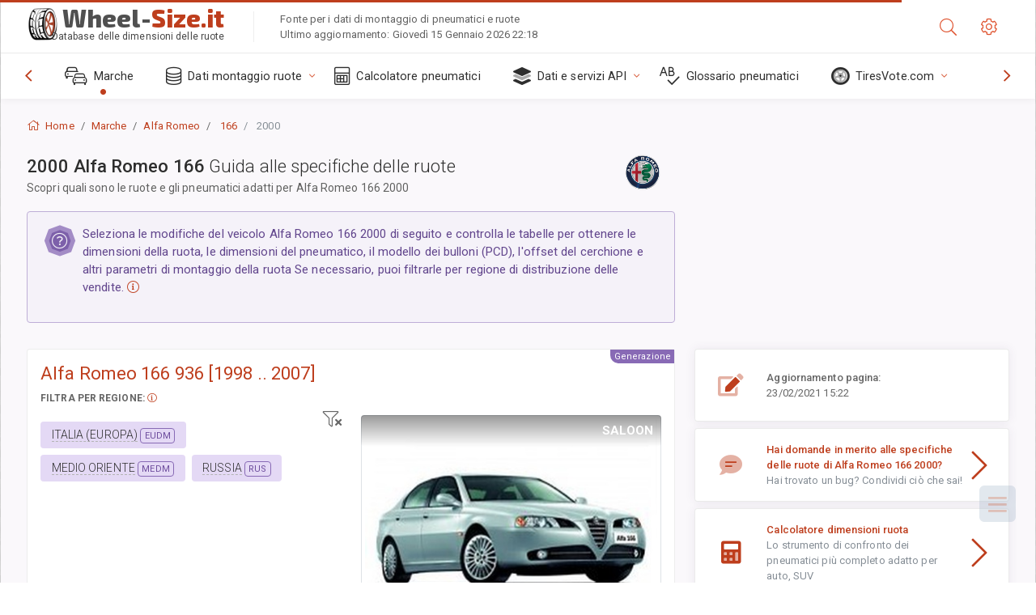

--- FILE ---
content_type: text/html; charset=utf-8
request_url: https://wheel-size.it/size/alfa-romeo/166/2000/
body_size: 83565
content:



<!DOCTYPE html>
<html lang="it">
<head>
    <title>2000 Alfa Romeo 166 - Dimensioni di ruote e pneumatici, PCD, offset e specifiche dei cerchioni | Wheel-Size.it</title>

    <meta charset="utf-8"/>
    <meta http-equiv="X-UA-Compatible" content="IE=edge">
    <meta name="msapplication-tap-highlight" content="no">
    <meta name="viewport" content="width=device-width, initial-scale=1, shrink-to-fit=no, user-scalable=no, minimal-ui">
    <!-- Call App Mode on ios devices -->
    <meta name="apple-mobile-web-app-capable" content="yes"/>
    <meta name="robots" content="index, follow"/>
    <meta name="revisit-after" content="14 days"/>

    <meta name="description" content="Dimensioni delle ruote, PCD, offset e altre specifiche come distanza fori, filettatura (THD), centraggio (CB), ecc, livelli di assetto per Alfa Romeo 166 2000. Dati di montaggio pneumatici e ruote. Attrezzatura originale e altre opzioni."/>
    <meta name="keywords" content=""/>

    <!-- search engines verification codes -->
    <meta name="msvalidate.01" content="3EEBDB6187F3428FB33DD2B62E7E007F"/>
    <meta name='yandex-verification' content='58286f17fffb3c72'/>
    
    <!-- end search engines verification codes end-->

    
    <script async src="//pagead2.googlesyndication.com/pagead/js/adsbygoogle.js"></script>
    <script>
        (adsbygoogle = window.adsbygoogle || []).push({
            google_ad_client: "ca-pub-6541539878944517",
            enable_page_level_ads: true
        });
    </script>
    

    
    
    
    <meta property="og:type" content="website"/>
    <meta property="fb:admins" content="100001123248123"/>
    <meta property="og:url" content="//wheel-size.it/size/alfa-romeo/166/2000/"/>
    <meta property="og:site_name" content="Wheel-Size.it"/>

    <meta property="og:title" content="2000 Alfa Romeo 166 - Dimensioni di ruote e pneumatici, PCD, offset e specifiche dei cerchioni"/>
    <meta property="og:description" content="Dimensioni delle ruote, PCD, offset e altre specifiche come distanza fori, filettatura (THD), centraggio (CB), ecc, livelli di assetto per Alfa Romeo 166 2000. Dati di montaggio pneumatici e ruote. Attrezzatura originale e altre opzioni.">
    <meta property="car:image" content="https://cdn.wheel-size.com/automobile/body/alfa-romeo-166-1998-2007-1765112438.6415374.jpg"/>
    <meta property="car:title" content="Alfa Romeo 166 2000"/>

    
    <meta property="og:image" content="https://cdn.wheel-size.com/automobile/body/alfa-romeo-166-1998-2007-1765112438.6415374.jpg"/>



    <link rel="shortcut icon" href="/static/img/icons/favicon.ico"/>
    <link rel="home" href="/"/>

    
        <!-- base css -->
        <link id="vendorsbundle" rel="stylesheet" media="screen, print" href="/static/v2/css/A.vendors.bundle.css,qv2.pagespeed.cf.F4-IHlFEYd.css"><!-- smartadmin classes 254kb  / 187 -->
        <link id="appbundle" rel="stylesheet" media="screen, print" href="/static/v2/css/A.app.bundle.css.pagespeed.cf.XfIbSJtNTe.css"><!-- 245 / 144 kb -->
        <link rel="stylesheet" media="screen, print" href="/static/v2/3rd-party/fontawesome5/css/A.all.min.css.pagespeed.cf.ekPGEx00Ek.css"><!-- 173 kb -->
        <link id="mytheme" rel="stylesheet" media="screen, print" href="#">
        <link id="myskin" rel="stylesheet" media="screen, print" href="/static/v2/css/skins/A.skin-master.css.pagespeed.cf.pP_72WqnDW.css"><!-- 8kb -->
        <link rel="stylesheet" media="screen, print" href="/static/v2/css/themes/A.cust-theme-ws.css,qv5.pagespeed.cf.RwmLhI-sGb.css"><!-- color, scheme 99kb / 52 -->
        <link rel="stylesheet" href="/static/v2/css/swiper/A.swiper-bundle.min.css.pagespeed.cf.zafby5TnT4.css"><!-- v 6.3.1, 13.6kb -->
        <link rel="stylesheet" href="/static/v2/css/select2/A.select2.min.css.pagespeed.cf.mV84ukiySX.css"><!-- 16kb -->

        <link rel="stylesheet" media="screen, print" href="/static/v2/css/A.custom.css,,qv9+sprite.css,,qv2,Mcc.PiR3MONidb.css.pagespeed.cf.q7DzNXzya3.css">
        
        <link rel="preconnect" href="https://fonts.googleapis.com">
        <link rel="preconnect" href="https://fonts.gstatic.com" crossorigin>
        <link href="https://fonts.googleapis.com/css2?family=Exo+2:wght@800&family=Roboto+Mono:wght@400;500&display=swap" rel="stylesheet">

    





    

    <!-- Finder styles -->
    <style>#wheel_form .precision-select{position:absolute;left:57px;top:4px;display:none;padding:4px 0;z-index:100}#wheel_form .precision-select .plus-minus{font-size:15px;margin-right:7px;display:block;height:22px;float:left}#wheel_form .precision-select select{width:43px;height:22px;padding:0}</style>

    <link rel="apple-touch-icon" sizes="57x57" href="/static/v2/img/favicon/xapple-icon-57x57.png.pagespeed.ic.9SrS2NYO98.webp">
    <link rel="apple-touch-icon" sizes="60x60" href="/static/v2/img/favicon/xapple-icon-60x60.png.pagespeed.ic.P0iuOjLT8r.webp">
    <link rel="apple-touch-icon" sizes="72x72" href="/static/v2/img/favicon/xapple-icon-72x72.png.pagespeed.ic.UQGP6SV-Yo.webp">
    <link rel="apple-touch-icon" sizes="76x76" href="/static/v2/img/favicon/xapple-icon-76x76.png.pagespeed.ic.6bH_3MaKzp.webp">
    <link rel="apple-touch-icon" sizes="114x114" href="/static/v2/img/favicon/xapple-icon-114x114.png.pagespeed.ic._lgSDAE1Fn.webp">
    <link rel="apple-touch-icon" sizes="120x120" href="/static/v2/img/favicon/xapple-icon-120x120.png.pagespeed.ic.dR_r0bO_4d.webp">
    <link rel="apple-touch-icon-precomposed" href="/static/v2/img/favicon/xapple-icon-120x120.png.pagespeed.ic.dR_r0bO_4d.webp">
    <link rel="apple-touch-icon" sizes="144x144" href="/static/v2/img/favicon/xapple-icon-144x144.png.pagespeed.ic.tKyv2qopM4.webp">
    <link rel="apple-touch-icon" sizes="152x152" href="/static/v2/img/favicon/xapple-icon-152x152.png.pagespeed.ic.isAR7-CBII.webp">
    <link rel="apple-touch-icon" sizes="180x180" href="/static/v2/img/favicon/xapple-icon-180x180.png.pagespeed.ic.BtJfsgrsxh.webp">
    <link rel="icon" type="image/png" sizes="192x192" href="/static/v2/img/favicon/xandroid-icon-192x192.png.pagespeed.ic.vfvSCcyZTt.webp">
    <link rel="icon" type="image/png" sizes="32x32" href="/static/v2/img/favicon/xfavicon-32x32.png.pagespeed.ic.ow39oM4WP2.webp">
    <link rel="icon" type="image/png" sizes="96x96" href="/static/v2/img/favicon/xfavicon-96x96.png.pagespeed.ic.qMKeZEKS1-.webp">
    <link rel="icon" type="image/png" sizes="16x16" href="/static/v2/img/favicon/xfavicon-16x16.png.pagespeed.ic.Dpm9Nvi6nh.webp">
    <link rel="manifest" href="/static/v2/img/favicon/manifest.json">
    <meta name="msapplication-TileColor" content="#ffffff">
    <meta name="msapplication-TileImage" content="/static/v2/img/favicon/ms-icon-144x144.png">
    <meta name="theme-color" content="#ffffff">




    
        <link href="https://www.wheel-size.com/size/alfa-romeo/166/2000/" rel="alternate" hreflang="x-default"/>
        <link href="https://razmerkoles.ru/size/alfa-romeo/166/2000/" rel="alternate" hreflang="ru"/>
        <link href="https://llantasneumaticos.com/size/alfa-romeo/166/2000/" rel="alternate" hreflang="es"/>
        <link href="https://jantes-e-pneus.com/size/alfa-romeo/166/2000/" rel="alternate" hreflang="pt-BR"/>
        <link href="https://taille-pneu.com/size/alfa-romeo/166/2000/" rel="alternate" hreflang="fr"/>
        <link href="https://wheel-size.cn/size/alfa-romeo/166/2000/" rel="alternate" hreflang="zh-Hant"/>
        <link href="https://reifen-groessen.de/size/alfa-romeo/166/2000/" rel="alternate" hreflang="de"/>
        <link href="https://wheel-size.jp/size/alfa-romeo/166/2000/" rel="alternate" hreflang="ja"/>
        <link href="https://wheel-size.it/size/alfa-romeo/166/2000/" rel="alternate" hreflang="it"/>
        <link href="https://wheel-size.gr/size/alfa-romeo/166/2000/" rel="alternate" hreflang="el"/>
        <link href="https://wheel-size.kr/size/alfa-romeo/166/2000/" rel="alternate" hreflang="ko"/>
        <link href="https://wheel-size.my/size/alfa-romeo/166/2000/" rel="alternate" hreflang="ms"/>
        <link href="https://wheel-size.com.tr/size/alfa-romeo/166/2000/" rel="alternate" hreflang="tr"/>
        <link href="https://wheel-thai.com/size/alfa-romeo/166/2000/" rel="alternate" hreflang="th"/>
        <link href="https://wheel-arabia.com/size/alfa-romeo/166/2000/" rel="alternate" hreflang="ar"/>
        <link href="https://rozmiary-opon.pl/size/alfa-romeo/166/2000/" rel="alternate" hreflang="pl"/>
    

    
    

    <style>table.table-ws tbody tr td{position:relative}table.table-ws tbody tr td .tire-calc-link{white-space:nowrap}table.table-ws tbody tr td .tire-calc-link a:hover{text-decoration:none}table.table-ws tbody tr td .tire-calc-link span.mark-calc{color:#333;font-weight:normal}table.table-ws tbody tr td .tire-calc-link span.oem{color:#333;font-size:10px;font-weight:normal;display:none;margin:0 3px;border-bottom:1px dashed #333}table.table-ws tbody tr td .tire-calc-link span.link{display:none;margin:0 0 0 3px}table.table-ws tbody tr td .tire-calc-link.active span.mark-calc{color:#be3e1d;font-weight:bold}table.table-ws tbody tr td .tire-calc-link.active span.oem{display:initial}table.table-ws tbody tr td .tire-calc-link.active .icon-bookmark-empty:before{content:"\f02e"}table.table-ws tbody tr td .tire-calc-link.oem span.oem{color:#be3e1d;font-weight:bold;border-bottom:0 dashed #333}table.table-ws tbody tr td .tire-calc-link.oem span.link{display:initial}</style>
    <link href="/static/3rdparty/mashajs/css/v2/A.custom-masha.css.pagespeed.cf.YClnDaPvyU.css" rel="stylesheet">
    <style>.image-desc{padding:10px;text-align:right;background-image:linear-gradient(rgba(0,0,0,.4),rgba(0,0,0,0));border-radius:4px;color:#fff;text-transform:uppercase;font-weight:bold}.carousel-caption.carousel-caption-top{position:absolute;right:0;left:0;max-height:30px;padding-top:0;padding-bottom:0;color:#fff;text-align:center;top:0}.is-pinned .panel-hdr{height:30px;border-bottom:1px solid #3e4c59;border-radius:0 0 16px 16px;box-shadow:0 4px 13px 0 #3e4c59;animation-name:example;animation-duration:1s;animation-timing-function:linear}.is-pinned .panel-hdr h2{line-height:100%}.is-pinned.panel{border:0 solid rgba(0,0,0,.09);background-color:transparent;transition:inherit!important}@keyframes example {
            from {min-height: 3rem!important;}
            to {min-height: 2rem!important;}
        }.panel-hdr-trim-name{font-weight:bold}.panel-hdr-text{position:relative;top:-3px}.region-trim.panel-collapsed .panel-hdr{color:#d3c8c8}.region-trim.panel-collapsed .color-info-400{color:#b39ed0}.region-trim:not(.panel-collapsed) .panel-hdr-trim-name, .region-trim.panel-collapsed:hover .panel-hdr-trim-name {color:#6e4e9e}.region-trim.panel-collapsed:hover .panel-hdr{color:inherit}.region-trim.panel-collapsed .border-info{border-color:#a79e9e!important}.region-engine:hover .text-secondary{color:#000!important;border-color:#000!important}.engines-list-header .region{cursor:pointer;text-decoration:none;border-bottom:1px dashed #fff}.engines-list-header h2{line-height:100%}.panel:not(.panel-collapsed) .fa-chevron-down {display:none}.panel.panel-collapsed .fa-chevron-up{display:none}.block-fitment{background:#fcfaff}.highlighted .block-fitment{background:inherit}</style>
    <style>.page-inner{min-height:50vh}</style>



    

    

    

    <script>
        (function (i, s, o, g, r, a, m) {
            i['GoogleAnalyticsObject'] = r;
            i[r] = i[r] || function () {
                (i[r].q = i[r].q || []).push(arguments)
            }, i[r].l = 1 * new Date();
            a = s.createElement(o),
                    m = s.getElementsByTagName(o)[0];
            a.async = 1;
            a.src = g;
            m.parentNode.insertBefore(a, m)
        })(window, document, 'script', '//www.google-analytics.com/analytics.js', 'ga');
        var domains = [
            'www.wheel-size.com',
            'razmerkoles.ru',
            'llantasneumaticos.com',
            'jantes-e-pneus.com',
            'taille-pneu.com',
            'wheel-size.cn',
            'reifen-groessen.de',
            'wheel-size.it',
            'wheel-size.jp',
            'wheel-arabia.com',
            'wheel-size.gr',
            'wheel-size.kr',
            'wheel-size.my',
            'rozmiary-opon.pl',
            'wheel-thai.com',
            'wheel-size.com.tr'
        ];

        ga('create', 'UA-35890489-1', 'auto', {'allowLinker': true});
        ga('require', 'linker');
        
            ga('linker:autoLink', domains.filter(function (item) {
                return item !== 'wheel-size.it'
            }));
        
        ga('send', 'pageview');

    </script>

    



    

    

    

    
    <link rel="canonical" href="https://wheel-size.it/size/alfa-romeo/166/2000/"/>

</head>

    <body class="mod-bg-1 mod-main-boxed mod-skin-light nav-function-top  site-it">
    <!-- DOC: script to save and load page settings -->
    <script>
    /**
     *    This script should be placed right after the body tag for fast execution
     *    Note: the script is written in pure javascript and does not depend on thirdparty library
     **/
    'use strict';

    var classHolder = document.getElementsByTagName("BODY")[0],
        /**
         * Load from localstorage
         **/
        themeSettings = (localStorage.getItem('themeSettings')) ? JSON.parse(localStorage.getItem('themeSettings')) :
            {},
        themeURL = themeSettings.themeURL || '',
        themeOptions = themeSettings.themeOptions || '',
        themeMarket = themeSettings.themeMarket || '',
        systemOutput = themeSettings.systemOutput || '',
        showCalculatedColumns = themeSettings.showCalculatedColumns || '';
    /**
     * Load theme options
     **/
    if (themeSettings.themeOptions) {
        classHolder.className = themeSettings.themeOptions;
        //console.log("%c✔ Theme settings loaded", "color: #148f32");
    } else {
        console.log("%c✔ Heads up! Theme settings is empty or does not exist, loading default settings...", "color: #ed1c24");
    }

    //if (themeSettings.themeURL && !document.getElementById('mytheme')) {
    //    var cssfile = document.createElement('link');
    //    cssfile.id = 'mytheme';
    //    cssfile.rel = 'stylesheet';
    //    cssfile.href = themeURL;
    //    document.getElementsByTagName('head')[0].appendChild(cssfile);

    //} else if (themeSettings.themeURL && document.getElementById('mytheme')) {
    //    document.getElementById('mytheme').href = themeSettings.themeURL;
    //}

    if (themeSettings.systemOutput) {
        if (themeSettings.systemOutput === "imperial"){
            document.body.classList.add("system-imperial");
        }
    }

    if (themeSettings.themeMarket) {
        if (themeSettings.themeMarket){
            document.body.setAttribute("pmChoice", themeSettings.themeMarket);
        }
    }

    if (themeSettings.showCalculatedColumns) {
        if (themeSettings.showCalculatedColumns){
            document.body.classList.add("additional-columns");
        }
    }

    /**
     * Save to localstorage
     **/
    var saveSettings = function (typeSystemOutput='metric') {
        themeSettings.themeOptions = String(classHolder.className).split(/[^\w-]+/).filter(function (item) {
            return /^(nav|header|footer|mod|display)-/i.test(item);
        }).join(' ');
        if (document.getElementById('mytheme')) {
            themeSettings.themeURL = document.getElementById('mytheme').getAttribute("href");
        }
        themeSettings.systemOutput = typeSystemOutput;
        //themeSettings.showCalculatedColumns =
        localStorage.setItem('themeSettings', JSON.stringify(themeSettings));
    }

    var saveOnlyParamSetting = function (param, value) {
        themeSettings = (localStorage.getItem('themeSettings')) ? JSON.parse(localStorage.getItem('themeSettings')) :
            {};
        themeSettings[param] = value;
        localStorage.setItem('themeSettings', JSON.stringify(themeSettings));
    }
    /**
     * Reset settings
     **/
    var resetSettings = function () {

        localStorage.setItem("themeSettings", "");
    }

</script>



    <div class="page-wrapper">
        <div class="page-inner">
            <!-- BEGIN Left Aside -->
            <aside class="page-sidebar">
                
    <!--
    <div class="page-logo">
        <a href="#" class="page-logo-link press-scale-down d-flex align-items-center position-relative"
           data-toggle="modal" data-target="#modal-shortcut">
            <img src="static/images/ws-logo-40.png" alt="" aria-roledescription="logo">
            <span class="page-logo-text mr-1">Wheel-Size.com</span>

        </a>
    </div>
    -->
    <!-- DOC: nav menu layout change shortcut -->
    <div class="hidden-lg-up dropdown-icon-menu position-relative pl-4 pt-3">
        <a href="#" class="alert-primary btn js-waves-off" data-action="toggle" data-class="mobile-nav-on" title="Nascondi navigazione">
            <i class="fal fa-times"></i>
        </a>
    </div>
    <!-- BEGIN PRIMARY NAVIGATION -->
    <nav id="js-primary-nav" class="primary-nav" role="navigation">
        
    <ul id="js-nav-menu" class="nav-menu">
        <li class="nav-title">Menu e opzioni</li>
        <li class="active">
            <a href="/size/" title="Scopri le dimensioni degli pneumatici per il tuo veicolo">
                <i class="fal fa-cars"></i>
                <span class="nav-link-text">Marche</span>
                <span class="dl-ref bg-primary-500 hidden-nav-function-minify hidden-nav-function-top">150+</span>
            </a>
        </li>
        <li class="">
            <a href="#" title="Dati montaggio ruote">
                <i class="fal fa-database"></i>
                <span class="nav-link-text">Dati montaggio ruote</span>
            </a>
            <ul>
                <li>
                    <a href="/pcd/" title="Trova i veicoli corrispondenti in base al modello di bullone" data-filter-tags="">
                        <span class="nav-link-text">Modelli bullone</span>
                    </a>
                </li>
                <li>
                    <a href="/tire/" title="Trova i veicoli corrispondenti in base alle dimensioni degli pneumatici" data-filter-tags="">
                        <span class="nav-link-text">Pneumatici</span>
                    </a>
                </li>
            </ul>
        </li>
        <li class="">
            <a href="/calc/" title="Calcolatore pneumatici">
                <i class="fal fa-calculator"></i>
                <span class="nav-link-text">Calcolatore pneumatici</span>
            </a>
        </li>








        
        <li>
            <a href="#" title="API specifiche ruote">
                <i class="fad fa-layer-group"></i>
                <span class="nav-link-text">Dati e servizi API </span>
            </a>
            <ul>
                <li>
                    <a href="https://developer.wheel-size.com/" title="API specifiche ruote" data-filter-tags="">
                        <span class="nav-link-text">API specifiche ruote <i class="fal fa-external-link"></i></span>
                    </a>
                </li>
                <li>
                    <a href="https://api.wheel-size.com/v1/swagger/" title="" data-filter-tags="">
                        <span class="nav-link-text">Specific API aperta <i class="fal fa-external-link"></i></span>
                    </a>
                </li>
                <li>
                    <a href="https://services.wheel-size.com/" title="" data-filter-tags="">
                        <span class="nav-link-text">Widget per il tuo sito web <i class="fal fa-external-link"></i></span>
                    </a>
                </li>
            </ul>
        </li>
        <li class="">
            <a href="/glossary/" title="Glossario pneumatici" data-filter-tags="">
                <i class="fal fa-spell-check"></i>
                <span class="nav-link-text">Glossario pneumatici</span>
            </a>
        </li>

        <li>
            <a href="#" title="TiresVote.com">
                <i class="fad fa-tire"></i>
                <span class="nav-link-text">TiresVote.com</span>
            </a>
            <ul>
                <li>
                    <a href="https://tiresvote.com/tests/" title="Test pneumatici professionale" data-filter-tags="">
                        <span class="nav-link-text">Test pneumatici professionale <i class="fal fa-external-link"></i></span>
                    </a>
                </li>
                <li>
                    <a href="https://tiresvote.com/top-charts/" title="Classificazione pneumatici" data-filter-tags="">
                        <span class="nav-link-text">Classificazione pneumatici <i class="fal fa-external-link"></i></span>
                    </a>
                </li>
                <li>
                    <a href="https://tiresvote.com/filter/" title="Ricerca pneumatici avanzata" data-filter-tags="">
                        <span class="nav-link-text">Ricerca pneumatici avanzata <i class="fal fa-external-link"></i></span>
                    </a>
                </li>
                <li>
                    <a href="https://tiresvote.com/catalog/" title="Marche di pneumatico" data-filter-tags="">
                        <span class="nav-link-text">Marche di pneumatico <i class="fal fa-external-link"></i></span>
                    </a>
                </li>
            </ul>
        </li>
    </ul>

    </nav>
    <!-- END PRIMARY NAVIGATION -->
    <!-- NAV FOOTER -->
    <div class="nav-footer shadow-top">
        <a href="#" onclick="return false;" data-action="toggle" data-class="nav-function-minify" class="hidden-md-down">
            <i class="ni ni-chevron-right"></i>
            <i class="ni ni-chevron-right"></i>
        </a>
        <ul class="list-table m-auto nav-footer-buttons">
            <li>
                <a href="mailto:info@wheel-size.com" data-toggle="tooltip" data-placement="top" title="Email">
                    <i class="fal fa-envelope"></i>
                </a>
            </li>
        </ul>
    </div>
    <!-- END NAV FOOTER -->

            </aside>
            <!-- END Left Aside -->
            <div class="page-content-wrapper">
                <!-- BEGIN Page Header -->
                <header class="page-header">
                    

    <!-- DOC: mobile button appears during mobile width -->
    <div class="hidden-lg-up">
        <a href="#" class="alert-primary btn press-scale-down" data-action="toggle" data-class="mobile-nav-on">
            <i class="ni ni-menu"></i>
        </a>
    </div>

    <!-- we need this logo when user switches to nav-function-top -->
    <div class="page-logo position-relative" style="top:-7px;">
        <a href="/" title="Home" class="page-logo-link press-scale-down d-flex align-items-center position-relative">
            <img src="/static/v2/images/xws-logo-200.png.pagespeed.ic.ylEagnU7oq.webp" alt="" aria-roledescription="logo" class="position-relative" style="top:4px;">
            <span class="mx-1 fs-xxl ws-logo"><span>Wheel-</span>Size.it</span>
            <span style="bottom:-8px;" class="ws-logo-below position-absolute fs-xs opacity-100 pos-bottom pos-right mr-1 mt-n2 color-fusion-300">Database delle dimensioni delle ruote</span>
        </a>
    </div>


    <div class="pl-5 color-fusion-100 about-ws">
        <div class="">Fonte per i dati di montaggio di pneumatici e ruote</div>
        <div class="d-none d-sm-block">Ultimo aggiornamento: Giovedì 15 Gennaio 2026 22:18</div>
    </div>
    <div class="ml-auto d-flex">
        <!-- activate app search icon (mobile) -->
        <div class="">
            <a id="search-drop" class="header-icon cursor-pointer " title="Modulo di ricerca per modello di veicolo, dimensione di pneumatici o cerchi" data-toggle="collapse" href="#collapseSearch" data-target="#collapseSearch" role="button" aria-expanded="false" aria-controls="collapseSearch">
                <i class="fal fa-search"></i>
            </a>
        </div>
        <!-- app settings -->
        <div>
            <a href="#" class="cursor-pointer header-icon" data-toggle="modal" data-target=".js-modal-settings">
                <i class="fal fa-cog"></i>
            </a>
        </div>
    </div>


                </header>
                <!-- END Page Header -->

                <!-- BEGIN Page Content -->
                <!-- the #js-page-content id is needed for some plugins to initialize -->
                <main id="js-page-content" role="main" class="page-content ">
                    <div class="collapse " id="collapseSearch" style="">
                        
    <div class="bg-white border-faded rounded p-sm-3 p-0 ws-xs-inherit mb-4">
        <h4>
            <span>Modulo di ricerca per modello di veicolo, dimensione di pneumatici o cerchioni</span>
            <small>Seleziona una scheda in basso per ottenere informazioni montaggio per il veicolo oppure per trovare i veicoli che corrispondono ai criteri selezionati.</small>
        </h4>
        <div id="finder">
            

                            <ul class="nav nav-tabs ws-search-tabs" role="tablist">
                                <li class="nav-item">
                                    <a class="nav-link active font-weight-normal px-2 px-sm-3 px-md-3" title="le ruote adatte all'auto" data-toggle="tab" href="#tab_borders_icons-1" role="tab" aria-selected="true"><span class="text-uppercase">Per veicolo</span> <span class="hidden-sm-down d-block font-weight-light text-truncate-lg text-truncate">le ruote adatte all'auto</span></a>
                                </li>
                                <li class="nav-item">
                                    <a class="nav-link font-weight-normal px-2 px-sm-3 px-md-3" title="quali veicoli utilizzano quel tipo di pneumatici" data-toggle="tab" href="#tab_borders_icons-2" role="tab" aria-selected="false"><span class=" text-uppercase">Per dimensioni di pneumatici</span> <span class=" hidden-sm-down d-block font-weight-light text-truncate-lg text-truncate">quali veicoli utilizzano quel tipo di pneumatici</span></a>
                                </li>
                                <li class="nav-item">
                                    <a class="nav-link font-weight-normal px-2 px-sm-3 px-md-3" title="quali veicoli utilizzano quel tipo di cerchione" data-toggle="tab" href="#tab_borders_icons-3" role="tab" aria-selected="false"><span class="text-uppercase">Per dimensioni del cerchione</span> <span class="hidden-sm-down d-block font-weight-light text-truncate-lg text-truncate">quali veicoli utilizzano quel tipo di cerchione</span></a>
                                </li>
                            </ul>
                            <div class="tab-content py-3 px-0 px-sm-3">
                                <div class="tab-pane fade active show" id="tab_borders_icons-1" role="tabpanel">
                                    


<h6>Specifica marca, anno e modello per trovare il tipo di ruote corrispondenti:</h6>
<form id="vehicle_form" action="/finder/search/by_model/" method="get" class="wheel-form">
    <div class="row">
        <div class="col-sm-3 pb-2">
            <select id="auto_vendor" name="make" class="js-select2-icons form-control w-100 selectpicker bootstrap-select" data-text="Marca">
                <option selected="selected" value="">Marca</option>
            </select>
        </div>
        <div class="col-sm-2 pb-2">
            <select id="auto_year" name="year" class="select2 form-control w-100 selectpicker bootstrap-select" disabled>
                <option selected="selected" value="">Anno</option>
            </select>
        </div>
        <div class="col-sm-3 pb-2">
            <select id="auto_model" name="model" class="select2 form-control w-100 selectpicker bootstrap-select" disabled>
                <option selected="selected" value="">Modello</option>
            </select>
        </div>
        <div class="col-sm-1">
            <i class="fa-3x finder-redirecting fad fa-tire d-none"></i>
        </div>
    </div>
</form>

                                </div>
                                <div class="tab-pane fade" id="tab_borders_icons-2" role="tabpanel">
                                    <div class="tire-form-pane tire-metric">
                                        


    <div class="float-right pb-2 ml-2">
        <a class="change-system text-nowrap" href="#">
            <span class="color-fusion-500 opacity-50 hidden-sm-down" style="border-bottom: 1px dashed #ddd;">Passa al sistema di dimensionamento dei pneumatici LT-High Flotation</span>
            <span class="color-fusion-500 opacity-50 hidden-md-up" style="border-bottom: 1px dashed #ddd;">LT-High Flotation</span>
            <i class="fad fa-exchange"></i>
        </a>
    </div>
    <h6>Specifica i valori per i campi sottostanti per trovare i veicoli corrispondenti:</h6>
    <div class="clearfix"></div>


<form id="tire_form" action="/finder/search/by_tire/" method="get" class="wheel-form">


    <div class="row">
        <div class="col-sm-3 pb-2">
            <select class="select2 form-control w-100 selectpicker bootstrap-select" id="tf_tire_width" name="tire_width">
                <option selected="selected" value="">Larghezza pneumatico</option>
            </select>
        </div>
        <div class="col-sm-3 pb-2">
            <select class="select2 form-control w-100 selectpicker bootstrap-select" id="tf_aspect_ratio" name="aspect_ratio" disabled>
                <option selected="selected" value="">Rapporto di aspetto</option>
            </select>
        </div>
        <div class="col-sm-3 pb-2">
            <select class="select2 form-control w-100 selectpicker bootstrap-select" id="tf_rim_diameter" name="rim_diameter" disabled>
                <option selected="selected" value="">Diametro cerchione</option>
            </select>
        </div>
    </div>

</form>

<!-- block below appears only after successful search -->
<div class="ajax-result" id="ajax-tab-2"></div>

                                    </div>
                                    <div class="tire-form-pane tire-flotation d-none">
                                        



<form id="tire_form_hf" action="/finder/search/by_hf_tire/" method="get" class="wheel-form">
    <div class="float-right pb-2">
        <a class="change-system float-right" href="#">
            <span class="color-fusion-500 opacity-50 hidden-sm-down" style="border-bottom: 1px dashed #ddd;">Passa al sistema di dimensionamento pneumatici metrico ISO</span>
            <span class="color-fusion-500 opacity-50 hidden-md-up" style="border-bottom: 1px dashed #ddd;">ISO Metric</span>
            <i class="fad fa-exchange"></i>
        </a>
    </div>
    <h6 class="title">Specifica i valori per i campi sottostanti per trovare i veicoli corrispondenti:</h6>

    <div class="row">
        <div class="col-sm-3 pb-2">
        <select class="select2 form-control w-100 selectpicker bootstrap-select" id="tf_tire_diameter" name="tire_diameter">
            <option selected="selected" value="">Diametro pneumatico</option>
        </select>
        </div>
        <div class="col-sm-3 pb-2">
            <select class="select2 form-control w-100 selectpicker bootstrap-select" id="tf_tire_section_width" name="tire_section_width" disabled>
                <option selected="selected" value="">Larghezza pneumatico</option>
            </select>
        </div>
        <div class="col-sm-3 pb-2">
            <select class="select2 form-control w-100 selectpicker bootstrap-select" id="tf_rim_diameter_hf" name="rim_diameter_hf" disabled>
                <option selected="selected" value="">Diametro cerchione</option>
            </select>
        </div>

    </div>
</form>

<!-- block below appears only after successful search -->
<div class="ajax-result" id="ajax-tab-4"></div>

                                    </div>
                                </div>
                                <div class="tab-pane fade" id="tab_borders_icons-3" role="tabpanel">
                                    


<form id="wheel_form" action="/finder/search/by_rim/" method="get" class="wheel-form">
    <h6>Specifica i valori per i campi sottostanti per trovare i veicoli corrispondenti:</h6>

    <div class="row ">
        <div class="col-sm-2 pb-2">
            <select class="select2 form-control w-100 selectpicker bootstrap-select" id="wf_rim_diameter" name="rim_diameter">
                <option selected="selected" value="">Diametro cerchione</option>
            </select>
        </div>
        <div class="col-sm-2 pb-2">
            <select class="select2 form-control w-100 selectpicker bootstrap-select" id="wf_rim_width" name="rim_width" disabled>
                <option selected="selected" value="">Larghezza cerchione</option>
            </select>
        </div>
        <div class="col-sm-2 pb-2">
            <select class="select2 form-control selectpicker bootstrap-select" id="wf_offset" name="offset" disabled>
                <option selected="selected" value="">Offset</option>
            </select>

            <div class="precision-select offset-precision">
                <input type="hidden" name="offset_min"/>
                <input type="hidden" name="offset_max"/>

                <span class="plus-minus">±</span>
                <select name="offset_precision">
                    <option value="0" selected="selected">0</option>
                    <option value="1">1</option>
                    <option value="2">2</option>
                    <option value="3">3</option>
                    <option value="4">4</option>
                    <option value="5">5</option>
                    <option value="6">6</option>
                    <option value="7">7</option>
                    <option value="8">8</option>
                    <option value="9">9</option>
                    <option value="10">10</option>
                    <option value="15">15</option>
                    <option value="20">20</option>
                    <option value="30">30</option>
                    <option value="50">50</option>
                </select>
            </div>
        </div>


        <div class="col-sm-2 pb-2">
            <select class="select2 form-control selectpicker bootstrap-select" id="wf_cb" name="cb" disabled>
                <option selected="selected" value="">Centraggio</option>
            </select>

            <div class="precision-select cb-precision">
                <input type="hidden" name="cb_min"/>
                <input type="hidden" name="cb_max"/>

                <span class="plus-minus">±</span>
                <select name="cb_precision">
                    <option value="0" selected="selected">0</option>
                    <option value="1">1</option>
                    <option value="2">2</option>
                    <option value="3">3</option>
                    <option value="4">4</option>
                    <option value="5">5</option>
                    <option value="6">6</option>
                    <option value="7">7</option>
                    <option value="8">8</option>
                    <option value="9">9</option>
                    <option value="10">10</option>
                    <option value="15">15</option>
                    <option value="20">20</option>
                    <option value="30">30</option>
                    <option value="50">50</option>
                </select>
            </div>
        </div>
        <div class="col-sm-2 pb-2">
            <select class="select2 form-control w-100 selectpicker bootstrap-select" id="wf_bolt_pattern" name="bolt_pattern" disabled>
                <option selected="selected" value="">Distanza fori</option>
            </select>
        </div>
    </div>
</form>
<div class="ajax-result" id="ajax-tab-3"></div>

                                </div>
                            </div>

        </div>
    </div>


                    </div>

                    
    <div class="row">
        <div class="col-md-12 col-sm-12 col-lg-12">
            <ol class="breadcrumb page-breadcrumb" itemscope itemtype="https://schema.org/BreadcrumbList">
                <li class="breadcrumb-item" itemscope itemtype="https://schema.org/ListItem" itemprop="itemListElement"><a itemprop="item" href="/"><i class="fal fa-home mr-1 fs-md"></i> <span itemprop="name">Home</span></a>
                    <meta itemprop="position" content="1"/>
                </li>
                <li class="breadcrumb-item" itemscope itemtype="https://schema.org/ListItem" itemprop="itemListElement"><a itemprop="item" href="/size/"><span itemprop="name">Marche</span></a>
                    <meta itemprop="position" content="2"/>
                </li>
                <li class="breadcrumb-item" itemscope itemtype="https://schema.org/ListItem" itemprop="itemListElement"><a itemprop="item" href="/size/alfa-romeo/"><span itemprop="name">Alfa Romeo</span></a>
                    <meta itemprop="position" content="3"/>
                </li>
                <li class="breadcrumb-item" itemscope itemtype="https://schema.org/ListItem" itemprop="itemListElement">
                    <a itemprop="item" href="/size/alfa-romeo/166/" title="Specifiche ruote per 166 Alfa Romeo"><span itemprop="name">166</span></a>
                    <meta itemprop="position" content="4"/>
                </li>
                <li class="breadcrumb-item active" itemscope itemtype="https://schema.org/ListItem" itemprop="itemListElement">
                    <span itemprop="name">2000</span>
                    <meta itemprop="position" content="5"/>
                </li>
            </ol>
        </div>
    </div>


                    

    <div class="row">
        <div class="col-md-12 col-sm-12 col-lg-8">
            <div class="subheader mb-3">
                <h1 class="subheader-title" id="title-header" data-site="wheel-size.it" data-model-name="166" data-model="166" data-make-name="Alfa Romeo" data-make="alfa-romeo" data-year="2000" data-cartype="passenger">
                    <span class="fw-500">2000 Alfa Romeo 166</span>
                    <span class="fw-300 d-block d-sm-inline">Guida alle specifiche delle ruote</span>
                    <small>Scopri quali sono le ruote e gli pneumatici adatti per Alfa Romeo 166 2000</small>
                </h1>
                
                    <img src="https://cdn.wheel-size.com/automobile/manufacturer/alfa-romeo-1622187497.0561097.png" style="width:64px;" class="figure-img img-fluid rounded float-right float-sm-none mr-2" alt="Alfa Romeo"/>
                
            </div>
            <div class="hidden-md-up">
<script async src="https://pagead2.googlesyndication.com/pagead/js/adsbygoogle.js?client=ca-pub-6541539878944517" crossorigin="anonymous"></script>
<!-- WS-DATA-1 -->
<ins class="adsbygoogle" style="display:block" data-ad-client="ca-pub-6541539878944517" data-ad-slot="2299771101" data-ad-format="auto" data-full-width-responsive="true"></ins>
<script>
     (adsbygoogle = window.adsbygoogle || []).push({});
</script>
<div style="height:10px;"></div>
</div>

            
            <div class="alert alert-info fs-lg">
                <div class="d-flex flex-start w-100">
                    <div class="mr-2 hidden-sm-down">
                        <span class="icon-stack icon-stack-lg">
                            <i class="base-14 icon-stack-3x color-info-300"></i>
                            <i class="base-14 icon-stack-2x color-info-700 opacity-70"></i>
                            <i class="fal fa-question-circle icon-stack-1x text-white opacity-90"></i>
                        </span>
                    </div>
                    <div class="d-flex flex-fill">
                        <div class="flex-fill">
                            <div class="pb-3">
                                Seleziona le modifiche del veicolo Alfa Romeo 166 2000 di seguito e controlla le tabelle per ottenere le dimensioni della ruota, le dimensioni del pneumatico, il modello dei bulloni (PCD), l'offset del cerchione e altri parametri di montaggio della ruota
                                
                                Se necessario, puoi filtrarle per regione di distribuzione delle vendite.
                                <i class="fal fa-info-circle cursor-pointer color-primary-500" data-title="Regione di vendita" data-toggle="popover-helper" data-placement="top" data-popover-content="#helper-regions"></i>

                            </div>

                        </div>
                    </div>
                </div>
            </div>
            


            
        </div>

        
    </div>



                    
    
    
        <div class="row">
            <div class="col-md-12 col-sm-12 col-lg-8" itemscope itemtype="http://schema.org/ItemPage">
                



    
    
    <div class="row">
        <div class="col-sm-12">
            <div class="position-relative">
                
                    
                        <div class="gen-item mb-5" id="gen-936-1998-2007-header">
                            <div class="row-eq-height">
                                <!-- GEN WITH REGIONS FILTER -->
                                




                                <div class="bg-white border-faded rounded p-sm-3 p-0 ws-xs-inherit position-relative">

                                        
                                            <a href="/size/alfa-romeo/166/936-1998-2007/"><h2 id="generation-936-1998-2007" class="text-right-sm text-left fw-400">Alfa Romeo 166 <span class="text-nowrap">936 [1998 .. 2007] </span></h2></a>
                                        

                                        <span class="hidden-sm-down badge bg-primary-500 position-absolute pos-top pos-right fw-400 mb-1" style="background-color: #886ab5; border-radius: 0; border-bottom-left-radius: 10px;">Generazione</span>

                                    <div class="mb-1 text-uppercase fs-xs font-weight-bold">Filtra per regione:
                                        <i class="fal fa-info-circle cursor-pointer color-primary-500" data-title="Regione di vendita" data-toggle="popover-helper" data-placement="top" data-popover-content="#helper-regions"></i>

                                    </div>
                                    <div class="panel-container show">
                                        <div class="panel-content">
                                            <div class="row">
                                                <div class="col-sm-6 order-2 order-sm-1">

                                                    <div class="float-right">
                                                        <div class="fa-layers fa-15x fa-fw remove-filters cursor-pointer position-relative" data-toggle="tooltip" data-original-title="Annulla filtro" data-generation="936-1998-2007">
                                                            <span class="fal fa-filter"></span>
                                                            <span class="fas fs-xs fa-times position-absolute" style="bottom: 5px; right: 0;"></span>
                                                        </div>
                                                    </div>



                                                    <!-- REGIONS-->
                                                    <div class="market-filter d-flex flex-wrap flex-row align-content-start  mt-3 mb-3 gen-936-1998-2007" data-generation="936-1998-2007">
                                                        
                                                        
                                                            
                                                                <div class="alert-info fs-md fw-300 text-uppercase item flex-auto mr-2 mb-2 btn-sm ajax-action color-fusion-500 waves-effect waves-themed region-eudm" data-region="eudm" data-regiontitle="Italia (Europa)" data-generation="936-1998-2007" data-toggle="popover_" data-trigger="hover" data-placement="top" data-html="true" data-content="<img src='[data-uri]' alt='Italia (Europa)' width='60'>" data-original-title="Italia (Europa)">
                                                                    <span class="ajax-link">Italia (Europa)</span>
                                                                    <span class="badge border border-info color-info-700 fw-400 fs-nano">EUDM</span>
                                                                </div>
                                                            
                                                        
                                                            
                                                                <div class="alert-info fs-md fw-300 text-uppercase item flex-auto mr-2 mb-2 btn-sm ajax-action color-fusion-500 waves-effect waves-themed region-medm" data-region="medm" data-regiontitle="Medio Oriente" data-generation="936-1998-2007" data-toggle="popover_" data-trigger="hover" data-placement="top" data-html="true" data-content="<img src='[data-uri]' alt='Medio Oriente' width='60'>" data-original-title="Medio Oriente">
                                                                    <span class="ajax-link">Medio Oriente</span>
                                                                    <span class="badge border border-info color-info-700 fw-400 fs-nano">MEDM</span>
                                                                </div>
                                                            
                                                        
                                                            
                                                                <div class="alert-info fs-md fw-300 text-uppercase item flex-auto mr-2 mb-2 btn-sm ajax-action color-fusion-500 waves-effect waves-themed region-russia" data-region="russia" data-regiontitle="Russia" data-generation="936-1998-2007" data-toggle="popover_" data-trigger="hover" data-placement="top" data-html="true" data-content="<img src='[data-uri]' alt='Russia' width='60'>" data-original-title="Russia">
                                                                    <span class="ajax-link">Russia</span>
                                                                    <span class="badge border border-info color-info-700 fw-400 fs-nano">RUS</span>
                                                                </div>
                                                            
                                                        
                                                    </div>
                                                    <!-- END REGIONS-->


                                                </div>

                                                <!-- GENERATION IMAGES -->
                                                <div class="col-sm-6 order-1 order-sm-2">
                                                    <div class="py-2 py-md-2 w-100">
                                                        
                                                            <div id="carouselGenerationCaptions-936" class="carousel carousel-fade slide" data-ride="carousel">
                                                                
                                                                <div class="carousel-inner">


                                                                    
                                                                        <div class="carousel-item active">
                                                                            
                                                                                
                                                                                    <img src="https://cdn.wheel-size.com/thumbs/95/75/95757b0b469c15461cea12d6ff304cc3.jpg" class="d-block w-100 img-fluid img-thumbnail" alt="Alfa Romeo 166 936 Saloon" title="Alfa Romeo 166 936 [1998 .. 2007] ">
                                                                                
                                                                            
                                                                            <div class="carousel-caption carousel-caption-top">
                                                                                <h5 class="image-desc">Saloon</h5>
                                                                            </div>
                                                                        </div>
                                                                    
                                                                </div>
                                                                
                                                            </div>
                                                        

                                                    </div>
                                                </div>
                                                <!-- END GENERATION IMAGES -->
                                            </div>
                                        </div>
                                    </div>
                                </div>

                                <div class="clearfix"></div>
                                <div class="py-sm-3 py-1"></div>


                                <!-- GEN WITH REGIONS FILTER -->
                            </div>

                            <script async src="https://pagead2.googlesyndication.com/pagead/js/adsbygoogle.js?client=ca-pub-6541539878944517" crossorigin="anonymous"></script>
<!-- WS-DATA-2 -->
<ins class="adsbygoogle" style="display:block" data-ad-client="ca-pub-6541539878944517" data-ad-slot="9214348028" data-ad-format="auto"></ins>
<script>
     (adsbygoogle = window.adsbygoogle || []).push({});
</script>
<div style="height:10px;"></div>

                            

                            

                                <!-- show only vehicles of the current generation-->
                                
                                    

                                    <div class="position-relative">
                                        <div data-hash="gen-936-1998-2007" class="panel engines-list-header gen-936-1998-2007 mb-0" style="position: sticky; top: -1px; z-index: 10;">
                                            <div class="panel-hdr bg-gray-700">
                                                <h2 class="text-white fw-400">
                                                    <span class="hidden-sm-down pr-1">2000 Alfa Romeo 166</span> 936 [1998 .. 2007]
                                                    -
                                                    Modifiche
                                                    <span class="ml-2 region cursor-pointer"></span>
                                                </h2>
                                                <div class="cursor-pointer" data-toggle="modal" data-target=".js-modal-nav-page" role="button"><i class="fal fa-bars fa-2x color-white ml-1"></i></div>
                                            </div>
                                        </div>

                                        <!-- show filter region-->
                                        <div class="d-inline-block strike badge bg-primary-500 color-white remove-filters filter-item text-uppercase fs-xl cursor-pointer my-3 fade d-none complete-0" data-generation="936-1998-2007">
                                            <span></span> <i class="fal fa-times"></i>
                                        </div>

                                        <!-- HELPER BLOCK if no active vehicles for selected region -->
                                        <div class="fade no-trims-warning d-none d-inline-block complete-0_ pb-2" role="alert" data-generation="936-1998-2007" data-text="Nessuna modifica del veicolo trovata per la regione selezionata. Deseleziona il filtro per visualizzare tutte le tabelle di dati espanse.">
                                                <div class="ml-3" data-dismiss="alert">
                                                    <span></span>
                                                </div>
                                        </div>
                                        <!-- END HELPER BLOCK -->




                                        

                                        

                                        <!-- NAVIGATION LIST OF ENGINES -->
                                        



                                    <div class="panel engines-list gen-936-1998-2007">
                                        <div class="panel-container show">
                                            <div class="panel-content">
                                                <div class="">
                                                    
                                                        <div class="mt-2">
                                                            <h5>Gasolio:</h5>
                                                            
                                                            
                                                                
                                                                    
                                                                        <a title="Alfa Romeo 166 936 [1998 .. 2007]  2.4 JTD - Guida alle specifiche delle ruote" href="#trim-936-1998-2007-24-jtd--148-378" class="js-scroll-trigger btn mb-2 mr-1 btn-lg btn-outline-primary waves-effect waves-themed region-engine region-engine-eudm" style="min-width: 120px;">
                                                                            <span class="position-relative" style="top:6px;">2.4 JTD
                                                                                
                                                                                
                                                                            </span>

                                                                            
                                                                                <span class="badge bg-primary-200 position-absolute pos-top pos-left fs-sm border-bottom-right-radius-4 font-weight-light">I5</span>
                                                                            
                                                                            
                                                                                
                                                                                    <span data-toggle="tooltip" data-placement="top" data-original-title="148hp | 110kW | 150PS" class="position-absolute pos-top pos-right mr-1 fs-sm font-weight-light">148hp</span>
                                                                                
                                                                            
                                                                        </a>
                                                                    
                                                                
                                                            
                                                                
                                                                    
                                                                        <a title="Alfa Romeo 166 936 [1998 .. 2007]  2.4 JTD 20V - Guida alle specifiche delle ruote" href="#trim-936-1998-2007-24-jtd-20v--173-759" class="js-scroll-trigger btn mb-2 mr-1 btn-lg btn-outline-primary waves-effect waves-themed region-engine region-engine-eudm" style="min-width: 120px;">
                                                                            <span class="position-relative" style="top:6px;">2.4 JTD 20V
                                                                                
                                                                                
                                                                            </span>

                                                                            
                                                                                <span class="badge bg-primary-200 position-absolute pos-top pos-left fs-sm border-bottom-right-radius-4 font-weight-light">I5</span>
                                                                            
                                                                            
                                                                                
                                                                                    <span data-toggle="tooltip" data-placement="top" data-original-title="173hp | 129kW | 175PS" class="position-absolute pos-top pos-right mr-1 fs-sm font-weight-light">173hp</span>
                                                                                
                                                                            
                                                                        </a>
                                                                    
                                                                
                                                            
                                                        </div>
                                                    
                                                        <div class="mt-2">
                                                            <h5>Benzina:</h5>
                                                            
                                                            
                                                                
                                                                    
                                                                        <a title="Alfa Romeo 166 936 [1998 .. 2007]  2.0 T - Guida alle specifiche delle ruote" href="#trim-936-1998-2007-20-t--202-379" class="js-scroll-trigger btn mb-2 mr-1 btn-lg btn-outline-primary waves-effect waves-themed region-engine region-engine-eudm" style="min-width: 120px;">
                                                                            <span class="position-relative" style="top:6px;">2.0 T
                                                                                
                                                                                
                                                                            </span>

                                                                            
                                                                                <span class="badge bg-primary-200 position-absolute pos-top pos-left fs-sm border-bottom-right-radius-4 font-weight-light">V6</span>
                                                                            
                                                                            
                                                                                
                                                                                    <span data-toggle="tooltip" data-placement="top" data-original-title="202hp | 151kW | 205PS" class="position-absolute pos-top pos-right mr-1 fs-sm font-weight-light">202hp</span>
                                                                                
                                                                            
                                                                        </a>
                                                                    
                                                                
                                                            
                                                                
                                                                    
                                                                        <a title="Alfa Romeo 166 936 [1998 .. 2007]  2.0 TS - Guida alle specifiche delle ruote" href="#trim-936-1998-2007-20-ts--148-400" class="js-scroll-trigger btn mb-2 mr-1 btn-lg btn-outline-primary waves-effect waves-themed region-engine region-engine-eudm region-engine-russia" style="min-width: 120px;">
                                                                            <span class="position-relative" style="top:6px;">2.0 TS
                                                                                
                                                                                
                                                                            </span>

                                                                            
                                                                                <span class="badge bg-primary-200 position-absolute pos-top pos-left fs-sm border-bottom-right-radius-4 font-weight-light">I4</span>
                                                                            
                                                                            
                                                                                
                                                                                    <span data-toggle="tooltip" data-placement="top" data-original-title="148hp | 110kW | 150PS" class="position-absolute pos-top pos-right mr-1 fs-sm font-weight-light">148hp</span>
                                                                                
                                                                            
                                                                        </a>
                                                                    
                                                                
                                                            
                                                                
                                                                    
                                                                        <a title="Alfa Romeo 166 936 [1998 .. 2007]  2.0 TS - Guida alle specifiche delle ruote" href="#trim-936-1998-2007-20-ts--153-758" class="js-scroll-trigger btn mb-2 mr-1 btn-lg btn-outline-primary waves-effect waves-themed region-engine region-engine-eudm region-engine-russia" style="min-width: 120px;">
                                                                            <span class="position-relative" style="top:6px;">2.0 TS
                                                                                
                                                                                
                                                                            </span>

                                                                            
                                                                                <span class="badge bg-primary-200 position-absolute pos-top pos-left fs-sm border-bottom-right-radius-4 font-weight-light">I4</span>
                                                                            
                                                                            
                                                                                
                                                                                    <span data-toggle="tooltip" data-placement="top" data-original-title="153hp | 114kW | 155PS" class="position-absolute pos-top pos-right mr-1 fs-sm font-weight-light">153hp</span>
                                                                                
                                                                            
                                                                        </a>
                                                                    
                                                                
                                                            
                                                                
                                                                    
                                                                        <a title="Alfa Romeo 166 936 [1998 .. 2007]  2.5 24V - Guida alle specifiche delle ruote" href="#trim-936-1998-2007-25-24v--185-377" class="js-scroll-trigger btn mb-2 mr-1 btn-lg btn-outline-primary waves-effect waves-themed region-engine region-engine-eudm region-engine-russia" style="min-width: 120px;">
                                                                            <span class="position-relative" style="top:6px;">2.5 24V
                                                                                
                                                                                
                                                                            </span>

                                                                            
                                                                                <span class="badge bg-primary-200 position-absolute pos-top pos-left fs-sm border-bottom-right-radius-4 font-weight-light">V6</span>
                                                                            
                                                                            
                                                                                
                                                                                    <span data-toggle="tooltip" data-placement="top" data-original-title="185hp | 138kW | 188PS" class="position-absolute pos-top pos-right mr-1 fs-sm font-weight-light">185hp</span>
                                                                                
                                                                            
                                                                        </a>
                                                                    
                                                                
                                                            
                                                                
                                                                    
                                                                        <a title="Alfa Romeo 166 936 [1998 .. 2007]  2.5 24V - Guida alle specifiche delle ruote" href="#trim-936-1998-2007-25-24v--188-732" class="js-scroll-trigger btn mb-2 mr-1 btn-lg btn-outline-primary waves-effect waves-themed region-engine region-engine-eudm region-engine-russia" style="min-width: 120px;">
                                                                            <span class="position-relative" style="top:6px;">2.5 24V
                                                                                
                                                                                
                                                                            </span>

                                                                            
                                                                                <span class="badge bg-primary-200 position-absolute pos-top pos-left fs-sm border-bottom-right-radius-4 font-weight-light">V6</span>
                                                                            
                                                                            
                                                                                
                                                                                    <span data-toggle="tooltip" data-placement="top" data-original-title="188hp | 140kW | 190PS" class="position-absolute pos-top pos-right mr-1 fs-sm font-weight-light">188hp</span>
                                                                                
                                                                            
                                                                        </a>
                                                                    
                                                                
                                                            
                                                                
                                                                    
                                                                        <a title="Alfa Romeo 166 936 [1998 .. 2007]  3.0 24V - Guida alle specifiche delle ruote" href="#trim-936-1998-2007-30-24v--217-376" class="js-scroll-trigger btn mb-2 mr-1 btn-lg btn-outline-primary waves-effect waves-themed region-engine region-engine-eudm region-engine-russia region-engine-medm" style="min-width: 120px;">
                                                                            <span class="position-relative" style="top:6px;">3.0 24V
                                                                                
                                                                                
                                                                            </span>

                                                                            
                                                                                <span class="badge bg-primary-200 position-absolute pos-top pos-left fs-sm border-bottom-right-radius-4 font-weight-light">V6</span>
                                                                            
                                                                            
                                                                                
                                                                                    <span data-toggle="tooltip" data-placement="top" data-original-title="217hp | 162kW | 220PS" class="position-absolute pos-top pos-right mr-1 fs-sm font-weight-light">217hp</span>
                                                                                
                                                                            
                                                                        </a>
                                                                    
                                                                
                                                            
                                                                
                                                                    
                                                                        <a title="Alfa Romeo 166 936 [1998 .. 2007]  3.0 24V - Guida alle specifiche delle ruote" href="#trim-936-1998-2007-30-24v--223-733" class="js-scroll-trigger btn mb-2 mr-1 btn-lg btn-outline-primary waves-effect waves-themed region-engine region-engine-eudm region-engine-russia" style="min-width: 120px;">
                                                                            <span class="position-relative" style="top:6px;">3.0 24V
                                                                                
                                                                                
                                                                            </span>

                                                                            
                                                                                <span class="badge bg-primary-200 position-absolute pos-top pos-left fs-sm border-bottom-right-radius-4 font-weight-light">V6</span>
                                                                            
                                                                            
                                                                                
                                                                                    <span data-toggle="tooltip" data-placement="top" data-original-title="223hp | 166kW | 226PS" class="position-absolute pos-top pos-right mr-1 fs-sm font-weight-light">223hp</span>
                                                                                
                                                                            
                                                                        </a>
                                                                    
                                                                
                                                            
                                                                
                                                                    
                                                                        <a title="Alfa Romeo 166 936 [1998 .. 2007]  3.2 24V - Guida alle specifiche delle ruote" href="#trim-936-1998-2007-32-24v--237-361" class="js-scroll-trigger btn mb-2 mr-1 btn-lg btn-outline-primary waves-effect waves-themed region-engine region-engine-eudm region-engine-russia" style="min-width: 120px;">
                                                                            <span class="position-relative" style="top:6px;">3.2 24V
                                                                                
                                                                                
                                                                            </span>

                                                                            
                                                                                <span class="badge bg-primary-200 position-absolute pos-top pos-left fs-sm border-bottom-right-radius-4 font-weight-light">V6</span>
                                                                            
                                                                            
                                                                                
                                                                                    <span data-toggle="tooltip" data-placement="top" data-original-title="237hp | 176.5kW | 240PS" class="position-absolute pos-top pos-right mr-1 fs-sm font-weight-light">237hp</span>
                                                                                
                                                                            
                                                                        </a>
                                                                    
                                                                
                                                            
                                                        </div>
                                                    
                                                </div>
                                            </div>
                                        </div>
                                    </div>

                                        <!-- END NAVIGATION LIST -->


                                        <!-- TRIMS LIST WITH DATA -->
                                        <div class="trims-list gen-936-1998-2007">
                                            
                                                
                                                    
                                                        
                                                        <div class="panel mb-3 border region-trim region-trim-eudm" id="trim-936-1998-2007-20-t--202-379">
                                                            <!-- TRIM HEADER -->
                                                            




<div class="panel-hdr bg-white cursor-pointer position-relative" data-action="panel-collapse">
    <h4 class="panel-hdr-text pb-0 mb-0 text-uppercase fw-400 overflow-hidden">
        <span class="hidden-sm-down">Alfa Romeo 166 936 [1998 .. 2007]</span>
        <span data-trim-name="2.0 T" class="panel-hdr-trim-name mx-0 mx-sm-1 color-info-400 fs-xl text-truncate text-truncate-lg d-block">2.0 T</span>

        
        <i class="hidden-sm-down" id="c13a83a4242261b61ffbd974a5abc123"></i>
    </h4>
    <span class="position-absolute pos-left pos-bottom pl-3 fs-xs color-fusion-500 opacity-70">
        
            
                202 hp
            
        
    </span>
    <div class="panel-toolbar">
        
            <span class="badge border fs-xs color-info-700 fw-400 mr-2">
                EUDM</span>
        

        
    </div>

    <div class="panel-toolbar">
        <i class="fal fa-chevron-down"></i>
        <i class="fal fa-chevron-up"></i>
    </div>
</div>


                                                            <!-- END TRIM HEADER -->

                                                            



<div class="panel-container pb-sm-3 pb-0 show block-fitment">
    <div class="panel-content">
        <span class="float-right">
            <a href="#" class="cursor-pointer fs-xl fs-b" data-toggle="modal" data-target=".js-modal-settings">
                <i class="fal fa-cog"></i>
            </a>
        </span>
        <div class="row data-parameters mb-2">
            <div class="col-sm-6">
                <ul class="parameter-list parameter-list-left fa-ul ml-4 mb-0">
                    

                    <!-- GENERATION -->
                    <li class="element-parameter">
                        <span class="fa-li">
                            <i class="fal fa-angle-right color-fusion-50"></i>
                        </span>

                        <span class="parameter-name">Generazione</span>:
                        936 [1998 .. 2007]

                        

                            
                                <span class="cursor-pointer image-enlarge color-primary-500 p-1" data-toggle="modal" data-target="#wsModal" data-src="https://cdn.wheel-size.com/automobile/body/alfa-romeo-166-1998-2007-1765112438.6415374.jpg" data-alt="Saloon">
                                    <i class="fal fa-image"></i>
                                </span>
                            
                        
                    </li>

                    <!-- TRIM PRODUCTION-->
                    <li class="element-parameter">
                        <span class="fa-li"><i class="fal fa-angle-right color-fusion-50"></i></span>

                        <span class="parameter-name">Produzione</span>:
                        [1998
                        .. 2002]
                    </li>

                    <!-- REGIONS-->
                    <li class="element-parameter">
                        <span class="fa-li"><i class="fad fa-angle-right color-fusion-50"></i></span>
                        <div class="cursor-pointer" data-title="Regioni vendite" data-toggle="popover-helper" data-placement="top" data-popover-content="#helper-regions">
                            <span class="parameter-name">Regioni vendite</span>:

                            
                                <span class="cursor-pointer as_link" data-toggle="tooltip" data-placement="right" data-original-title="EUDM">Italia (Europa)</span>
                            
                        </div>
                    </li>



                    <!-- POWER -->
                    <li class="element-parameter">
                        <span class="fa-li"><i class="fad fa-angle-right color-fusion-50"></i></span>
                        <div class="cursor-pointer" data-title="Potenza" data-toggle="popover-helper" data-placement="top" data-popover-content="#helper-power">

                            <span class="parameter-name">Potenza</span>:
                            
                                
                                    <span class="ws-power-value">202 hp</span>
                                    <span class="stick-divider">|</span>
                                    <span class="ws-power-value">151 kW</span>
                                    <span class="stick-divider">|</span>
                                    <span class="ws-power-value">205 PS</span>
                                
                            
                        </div>

                        
                    </li>

                    <!-- ENGINE -->
                    <li class="element-parameter">
                <span class="fa-li"><i class="fal fa-angle-right color-fusion-50"></i></span>

                        <span class="parameter-name">Motore</span>:
                        

                        
                            
                                <span id="ef5725ddb1">
                                    <i class="fal fa-spinner fa-spin"></i>
                                </span>
                                , 
                                Benzina
                            
                        

                    </li>

                    <!-- OPTIONS -->
                    

                    <!-- CAR BODY TYPES -->
                    


                </ul>
            </div>
            <div class="col-sm-6">
                <ul class="parameter-list parameter-list-right fa-ul ml-4 mb-0">

                    <!-- CENTER BORE-->
                    <li class="element-parameter cursor-pointer">
                <span class="fa-li">
                    <i class="fad fa-angle-right color-fusion-50"></i>
                </span>
                        <div class="cursor-pointer d-inline-block" data-title="Centraggio" data-toggle="popover-helper" data-placement="top" data-popover-content="#helper-center-bore">
                            <span class="parameter-name as-link">Centraggio / Centraggio mozzo</span>:
                            
                                
                                    
                                        <span class="text-nowrap">
                                        <span id="7898850ce3">
                                            <i class="fal fa-spinner fa-spin"></i>
                                        </span>
                                        </span>
                                    
                                
                            
                        </div>
                        
                    </li>

                    <!-- PCD -->
                    
                    <li class="element-parameter">
        <span class="fa-li"><i class="fad fa-angle-right color-fusion-50"></i></span>
                        <div class="cursor-pointer d-inline-block" data-title="Distanza fori (PCD)" data-toggle="popover-helper" data-placement="top" data-popover-content="#helper-pcd">
                            <span class="parameter-name as-link">Distanza fori (PCD)</span>:
                            
                                
                                    
                                        <span class="0265304c34">
                                    <i class="fal fa-spinner fa-spin"></i>
                                </span>
                                        
                                            (<span class="cd2a5f7a23"><i class="fal fa-spinner fa-spin"></i></span>)
                                        
                                    
                                
                            
                        </div>

                        
                    </li>
                    <!-- WHEEL FASTENERS -->
                    <li class="element-parameter">
                <span class="fa-li">
                    <i class="fad fa-angle-right color-fusion-50"></i>
                </span>
                        <div class="cursor-pointer d-inline-block" data-title="Fissaggio ruote" data-toggle="popover-helper" data-placement="top" data-popover-content="#helper-wheel-fasteners">
                            <span class="parameter-name as-link">Fissaggio ruote</span>:
                            
                                Bulloni delle ruote
                            
                        </div>

                        
                    </li>


                    <!-- THREAD SIZE-->
                    <li class="element-parameter">
                        <span class="fa-li"><i class="fad fa-angle-right color-fusion-50"></i></span>
                        <div class="cursor-pointer d-inline-block" data-title="Filettatura" data-toggle="popover-helper" data-placement="top" data-popover-content="#helper-thread-size">
                            <span class="parameter-name as-link">
                                Filettatura:
                            </span>

                            
                                
                                    <span id="c34f6f94ae">
                                <i class="fal fa-spinner fa-spin"></i>
                            </span>
                                
                            
                        </div>

                        
                    </li>


                    <!-- WHEEL TORQUE -->
                    
                    <li class="element-parameter">
                        <span class="fa-li"><i class="fad fa-angle-right color-fusion-50"></i></span>
                        <div class="cursor-pointer d-inline-block" data-title="Coppia di serraggio ruota" data-toggle="popover-helper" data-placement="top" data-popover-content="#helper-wheel-torque">
                            <span class="parameter-name as-link">Coppia di serraggio ruota</span>:
                            
                        </div>

                        
                            <span class="ajax-link show-popup-form badge border border-red-ws color-red-ws fw-400 fs-nano" data-add-option="Coppia di serraggio ruota - Alfa Romeo 166 2000 2.0 T" data-type-parameter="Coppia di serraggio ruota">
                        sconosciuto <i class="fal fa-pencil"></i>
                    </span>
                        
                    </li>
                </ul>
            </div>
        </div>
        <!-- table starts -->


        <div class="mb-0 row-indent">
            <div class="text-right p-1 d-md-none">
                <i data-toggle="tooltip" data-placement="right" data-original-title="Scorri a destra" class="fal fa-hand-point-right "></i>
            </div>

            






<table data-vehicle="a02ffd91ec" class="table-ws rounded-top table-scroll text-nowrap my-table shadow-5- w-100 table m-0 d-sm-table table-responsive" style="">
    <thead class="text-uppercase color-fusion-100" style="letter-spacing: .08em;  background: #fff;">
        <tr>

            <th class="data-th-tire border-bottom-0 pl-5 pl-sm-4" style="width:220px;">
                <span class="ws-table-caption cursor-pointer" data-toggle="popover-helper" data-placement="top" data-title="Pneumatico" data-popover-content="#helper-tire">Pneumatico</span>
                <span class="text-lowercase fw-300 d-block">&nbsp;</span>
            </th>

            <th class="data-th-rim border-bottom-0 pl-sm-4">
                <span class="ws-table-caption cursor-pointer" data-toggle="popover-helper" data-placement="top" data-title="Cerchione" data-popover-content="#helper-rims">Cerchione</span>
                <span class="text-lowercase fw-300 d-block">&nbsp;</span>
            </th>

            <th class="data-th-offset border-bottom-0 text-center">
                <span class="ws-table-caption ws-word-new-line cursor-pointer" data-toggle="popover-helper" data-placement="top" data-title="Offset" data-popover-content="#helper-offset">Raggio offset</span>
                <span class="text-lowercase fw-300 d-block">mm</span>
            </th>

            <th class="data-th-backspacing border-bottom-0 text-center column-calculated">
                <span class="ws-table-caption cursor-pointer" data-toggle="popover-helper" data-placement="top" data-title="Backspace" data-popover-content="#helper-backspacing">Backspace</span>
                <span class="text-lowercase fw-300 d-block">
                    <span class="metric">mm</span> <span class="imperial">pollici</span>
                </span>
            </th>

            <th class="data-th-weight border-bottom-0 text-center column-calculated">
                <span class="ws-table-caption cursor-pointer ws-word-new-line" data-toggle="popover-helper" data-placement="top" data-title="Peso dei pneumatici" data-popover-content="#helper-weight">Peso dei pneumatici</span>
                <span class="text-lowercase fw-300 d-block">
                    <span class="metric">kg</span> <span class="imperial">lb</span>
                </span>
            </th>

            <th class="data-th-pressure border-bottom-0 text-center cursor-pointer" data-toggle="popover-helper" data-placement="top" data-title="Pressione pneumatico" data-popover-content="#helper-pressure">
                <img src="[data-uri]" class="width-1 mb-1" alt="Pressione pneumatico (anteriore/posteriore)">
                <span class="text-lowercase fw-300 d-block">
                    <span class="metric">barra</span> <span class="imperial">psi</span>
                </span>
            </th>

            <th class="data-th-calc border-bottom-0 text-center">
                <span class="cursor-pointer" data-toggle="tooltip" data-placement="left" data-original-title="Calcolatore ruota" data-popover-content="#helper-calc">
                    <i class="fal fa-info-circle"></i>
                </span>
            </th>

            <th class="ws-admin-hash-link-td text-center position-relative">
                <span style="top: -10px; right: -17px; font-size: 18px;" class="show-column-calculated cursor-pointer btn-link btn-sm position-absolute hidden-sm-down">
                    <i class="fad fa-arrow-alt-to-right"></i>
                </span>
            </th>
        </tr>
    </thead>

    <tbody data-vehicle="053120049048056">
    

        <tr id="280681" class="stock">

            <td class="data-tire text-nowrap position-relative pl-5 pl-sm-4">
                <span>

                    
                    <span class="rounded-mobile-br badge badge-primary position-absolute pos-left pos-top float-none mt-0 font-weight-normal cursor-pointer" data-toggle="tooltip" data-placement="right" data-original-title="Attrezzatura originale" data-popover-content="#helper-icons">OE</span>
                    

                    <span class="cursor-pointer" data-html="true" data-toggle="popover-helper" data-placement="right" data-trigger="hover" data-original-title="" data-tire='{
                              
                              
                                "Peso stimato": ["9.69 kg ±10%", "21.36 lb ±10%"],
                              
                              
                          }' data-popover-content-additional="Metric">

                        
                        <span>215/55ZR16</span>
                        

                        

                    </span>

                    
                    
                    <span class="tire_load_index badge border border-secondary text-secondary cursor-pointer" data-html="true" data-original-title="Indice di carico e codice di velocità" data-toggle="popover-helper" data-placement="right" data-trigger="hover" data-popover-content="#helper-loadindex-speedrating" data-popover-content-additional="
                        <div class='fs-xs'>
                            <div class='row'>
                                <div class='col-2 pr-0'>93</div>
                                <div class='col-4 pr-0'>
                                    <span class='metric'>650 kg</span>
                                    <span class='imperial'>1433 lbs</span>
                                </div>
                                <div class='col-1'>W</div>
                                <div class='col-4 pr-0'>
                                    <span class='metric'>270 km/h</span>
                                    <span class='imperial'>168 mph</span>
                                </div>
                            </div>
                            
                        </div>">93W</span>
                    

                    
                    



                

                
                </span>

            
            </td>

            <td class="data-rim text-nowrap pl-sm-4">
                <span>
                    
                        <span>7Jx16 ET41</span>
                    

                    

                    
    

                    

                    
                </span>
                
            </td>

            <td class="data-offset-range text-center cursor-pointer">

                
                

                    
                    

                    
                        <span class="font-italic">


                        
                                39 - 43
                        

                            
                        </span>
                    
                
            </td>

            <td class="data-backspacing text-center column-calculated font-italic">
                
                
                    <span class="metric">143</span>
                    <span class="imperial">5.63</span>
                
            </td>

            <td class="data-weight text-center column-calculated font-italic">
                
                
                    <span class="metric">9.7</span>
                    <span class="imperial">21.4</span>
                
            </td>

            <td class="data-pressure text-center">
                <span>
                    
                        <!-- Recommended cold tire inflation pressure.-->
                        <span class="metric">2.3</span>
                        <span class="imperial">33</span>




                    

                </span>
                
            </td>

            <td class="hidden-calc-link additional-data data-calc text-center">
                
                    
                        <div class="tire-calc-link" data-wheel="mJe1ltu1lte2wdCUmevunde-">
                    

                        <span class="cursor-pointer color-primary-500 mark-calc" data-toggle="tooltip" data-placement="right" data-original-title="Aggiungi al calcolatore per confronto">
                            <i class="fal fa-calculator fs-xl"></i>
                        </span>

                        
                            <span class="oem cursor-pointer" title="Fai clic per selezionare una ruota originale (EO) per il calcolatore" data-title="Fai clic per selezionare una ruota originale (EO) per il calcolatore" data-toggle="tooltip" data-placement="right">
                                EO
                            </span>
                            <span class="link cursor-pointer" data-url="" data-default="/calc/"><i class="fal fa-external-link" aria-hidden="true"></i></span>
                        
                    </div>

                
            </td>

            <td id="8658a63962f44bc46092cbacfceff8cd" class="ws-admin-hash-link-td text-center"></td>
        </tr>

    

        <tr id="280680" class="stock">

            <td class="data-tire text-nowrap position-relative pl-5 pl-sm-4">
                <span>

                    
                    <span class="rounded-mobile-br badge badge-primary position-absolute pos-left pos-top float-none mt-0 font-weight-normal cursor-pointer" data-toggle="tooltip" data-placement="right" data-original-title="Attrezzatura originale" data-popover-content="#helper-icons">OE</span>
                    

                    <span class="cursor-pointer" data-html="true" data-toggle="popover-helper" data-placement="right" data-trigger="hover" data-original-title="" data-tire='{
                              
                              
                                "Peso stimato": ["9.69 kg ±10%", "21.36 lb ±10%"],
                              
                              
                          }' data-popover-content-additional="Metric">

                        
                        <span>215/55R16</span>
                        

                        

                    </span>

                    
                    
                    <span class="tire_load_index badge border border-secondary text-secondary cursor-pointer" data-html="true" data-original-title="Indice di carico e codice di velocità" data-toggle="popover-helper" data-placement="right" data-trigger="hover" data-popover-content="#helper-loadindex-speedrating" data-popover-content-additional="
                        <div class='fs-xs'>
                            <div class='row'>
                                <div class='col-2 pr-0'>93</div>
                                <div class='col-4 pr-0'>
                                    <span class='metric'>650 kg</span>
                                    <span class='imperial'>1433 lbs</span>
                                </div>
                                <div class='col-1'>H</div>
                                <div class='col-4 pr-0'>
                                    <span class='metric'>210 km/h</span>
                                    <span class='imperial'>130 mph</span>
                                </div>
                            </div>
                            
                        </div>">93H</span>
                    

                    
                    



                

                
                    <span class="wheel-pair-icons float-none float-sm-right d-sm-inline d-block pt-1 pt-sm-0 mt-0 text-left ">
                        

                        
                            <span data-toggle="tooltip" data-placement="right" data-original-title="Consigliato per l'inverno">
                                <i class="fal fa-snowflake fa-lg"></i>
                            </span>
                        

                        

                        
                    </span>
                
                </span>

            
            </td>

            <td class="data-rim text-nowrap pl-sm-4">
                <span>
                    
                        <span>7Jx16 ET41</span>
                    

                    

                    
    

                    

                    
                </span>
                
            </td>

            <td class="data-offset-range text-center cursor-pointer">

                
                

                    
                    

                    
                        <span class="font-italic">


                        
                                39 - 43
                        

                            
                        </span>
                    
                
            </td>

            <td class="data-backspacing text-center column-calculated font-italic">
                
                
                    <span class="metric">143</span>
                    <span class="imperial">5.63</span>
                
            </td>

            <td class="data-weight text-center column-calculated font-italic">
                
                
                    <span class="metric">9.7</span>
                    <span class="imperial">21.4</span>
                
            </td>

            <td class="data-pressure text-center">
                <span>
                    
                        <!-- Recommended cold tire inflation pressure.-->
                        <span class="metric">2.3</span>
                        <span class="imperial">33</span>




                    

                </span>
                
            </td>

            <td class="hidden-calc-link additional-data data-calc text-center">
                
                    
                        <div class="tire-calc-link" data-wheel="mJe1ltu1lte2wdCUmevunde-">
                    

                        <span class="cursor-pointer color-primary-500 mark-calc" data-toggle="tooltip" data-placement="right" data-original-title="Aggiungi al calcolatore per confronto">
                            <i class="fal fa-calculator fs-xl"></i>
                        </span>

                        
                            <span class="oem cursor-pointer" title="Fai clic per selezionare una ruota originale (EO) per il calcolatore" data-title="Fai clic per selezionare una ruota originale (EO) per il calcolatore" data-toggle="tooltip" data-placement="right">
                                EO
                            </span>
                            <span class="link cursor-pointer" data-url="" data-default="/calc/"><i class="fal fa-external-link" aria-hidden="true"></i></span>
                        
                    </div>

                
            </td>

            <td id="187a81f94647aebdfee61492775eac70" class="ws-admin-hash-link-td text-center"></td>
        </tr>

    

        <tr id="280659" class="aftermarket">

            <td class="data-tire text-nowrap position-relative pl-5 pl-sm-4">
                <span>

                    

                    <span class="cursor-pointer" data-html="true" data-toggle="popover-helper" data-placement="right" data-trigger="hover" data-original-title="" data-tire='{
                              
                              
                                "Peso stimato": ["9.73 kg ±10%", "21.45 lb ±10%"],
                              
                              
                          }' data-popover-content-additional="Metric">

                        
                        <span>225/45ZR17</span>
                        

                        

                    </span>

                    
                    
                    <span class="tire_load_index badge border border-secondary text-secondary cursor-pointer" data-html="true" data-original-title="Indice di carico e codice di velocità" data-toggle="popover-helper" data-placement="right" data-trigger="hover" data-popover-content="#helper-loadindex-speedrating" data-popover-content-additional="
                        <div class='fs-xs'>
                            <div class='row'>
                                <div class='col-2 pr-0'>91</div>
                                <div class='col-4 pr-0'>
                                    <span class='metric'>615 kg</span>
                                    <span class='imperial'>1356 lbs</span>
                                </div>
                                <div class='col-1'>Y</div>
                                <div class='col-4 pr-0'>
                                    <span class='metric'>300 km/h</span>
                                    <span class='imperial'>186 mph</span>
                                </div>
                            </div>
                            
                        </div>">91Y</span>
                    

                    
                    



                

                
                </span>

            
            </td>

            <td class="data-rim text-nowrap pl-sm-4">
                <span>
                    
                        <span>7.5Jx17 ET41</span>
                    

                    

                    
    

                    

                    
                </span>
                
            </td>

            <td class="data-offset-range text-center cursor-pointer">

                
                

                    
                    

                    
                
            </td>

            <td class="data-backspacing text-center column-calculated font-italic">
                
                
                    <span class="metric">149</span>
                    <span class="imperial">5.87</span>
                
            </td>

            <td class="data-weight text-center column-calculated font-italic">
                
                
                    <span class="metric">9.7</span>
                    <span class="imperial">21.5</span>
                
            </td>

            <td class="data-pressure text-center">
                <span>
                    
                        <!-- Recommended cold tire inflation pressure.-->
                        <span class="metric">2.7<br>2.5</span>
                        <span class="imperial">39<br>36</span>




                    

                </span>
                
            </td>

            <td class="hidden-calc-link additional-data data-calc text-center">
                
                    
                        <div class="tire-calc-link" data-wheel="mJi1ltq1lte3wdCUnuvunde-">
                    

                        <span class="cursor-pointer color-primary-500 mark-calc" data-toggle="tooltip" data-placement="right" data-original-title="Aggiungi al calcolatore per confronto">
                            <i class="fal fa-calculator fs-xl"></i>
                        </span>

                        
                    </div>

                
            </td>

            <td id="568b27b5435097f50ce923ed441b7e96" class="ws-admin-hash-link-td text-center"></td>
        </tr>

    

        <tr id="280660" class="aftermarket">

            <td class="data-tire text-nowrap position-relative pl-5 pl-sm-4">
                <span>

                    

                    <span class="cursor-pointer" data-html="true" data-toggle="popover-helper" data-placement="right" data-trigger="hover" data-original-title="" data-tire='{
                              
                              
                                "Peso stimato": ["10.19 kg ±10%", "22.47 lb ±10%"],
                              
                              
                          }' data-popover-content-additional="Metric">

                        
                        <span>235/40ZR18</span>
                        

                        

                    </span>

                    
                    
                    <span class="tire_load_index badge border border-secondary text-secondary cursor-pointer" data-html="true" data-original-title="Indice di carico e codice di velocità" data-toggle="popover-helper" data-placement="right" data-trigger="hover" data-popover-content="#helper-loadindex-speedrating" data-popover-content-additional="
                        <div class='fs-xs'>
                            <div class='row'>
                                <div class='col-2 pr-0'>91</div>
                                <div class='col-4 pr-0'>
                                    <span class='metric'>615 kg</span>
                                    <span class='imperial'>1356 lbs</span>
                                </div>
                                <div class='col-1'>Y</div>
                                <div class='col-4 pr-0'>
                                    <span class='metric'>300 km/h</span>
                                    <span class='imperial'>186 mph</span>
                                </div>
                            </div>
                            
                        </div>">91Y</span>
                    

                    
                    



                

                
                </span>

            
            </td>

            <td class="data-rim text-nowrap pl-sm-4">
                <span>
                    
                        <span>8Jx18 ET36.5</span>
                    

                    

                    
    

                    

                    
                </span>
                
            </td>

            <td class="data-offset-range text-center cursor-pointer">

                
                

                    
                    

                    
                
            </td>

            <td class="data-backspacing text-center column-calculated font-italic">
                
                
                    <span class="metric">151</span>
                    <span class="imperial">5.94</span>
                
            </td>

            <td class="data-weight text-center column-calculated font-italic">
                
                
                    <span class="metric">10.2</span>
                    <span class="imperial">22.5</span>
                
            </td>

            <td class="data-pressure text-center">
                <span>
                    
                        <!-- Recommended cold tire inflation pressure.-->
                        <span class="metric">2.7</span>
                        <span class="imperial">39</span>




                    

                </span>
                
            </td>

            <td class="hidden-calc-link additional-data data-calc text-center">
                
                    
                        <div class="tire-calc-link" data-wheel="mJm1ltqWlte4wdGUmevumZy-">
                    

                        <span class="cursor-pointer color-primary-500 mark-calc" data-toggle="tooltip" data-placement="right" data-original-title="Aggiungi al calcolatore per confronto">
                            <i class="fal fa-calculator fs-xl"></i>
                        </span>

                        
                    </div>

                
            </td>

            <td id="fc3012a748b2c3c0fb18573fda1bf368" class="ws-admin-hash-link-td text-center"></td>
        </tr>

    
    </tbody>
</table>


        </div>
    </div>
</div>


                                                        </div>
                                                    
                                                
                                                
                                                
                                            
                                                
                                                    
                                                        
                                                        <div class="panel mb-3 border region-trim region-trim-eudm region-trim-russia" id="trim-936-1998-2007-20-ts--148-400">
                                                            <!-- TRIM HEADER -->
                                                            




<div class="panel-hdr bg-white cursor-pointer position-relative" data-action="panel-collapse">
    <h4 class="panel-hdr-text pb-0 mb-0 text-uppercase fw-400 overflow-hidden">
        <span class="hidden-sm-down">Alfa Romeo 166 936 [1998 .. 2007]</span>
        <span data-trim-name="2.0 TS" class="panel-hdr-trim-name mx-0 mx-sm-1 color-info-400 fs-xl text-truncate text-truncate-lg d-block">2.0 TS</span>

        
        <i class="hidden-sm-down" id="af1dda4febbae95df1b6c35408ef8dc3"></i>
    </h4>
    <span class="position-absolute pos-left pos-bottom pl-3 fs-xs color-fusion-500 opacity-70">
        
            
                148 hp
            
        
    </span>
    <div class="panel-toolbar">
        

        
            
                
                    <span class="badge fs-xs border color-info-700 fw-400 mr-2 hidden-sm-down">EUDM</span>
                

                
            
                
                    <span class="badge fs-xs border color-info-700 fw-400 mr-2 hidden-sm-down">RUS</span>
                

                
                    <span class="badge border border-info color-info-700 fw-400 mr-2 hidden-md-up" data-toggle="tooltip" data-placement="top" data-original-title="EUDM RUS ">
                        <i class="far fa-ellipsis-h"></i>
                    </span>
                
            
        
    </div>

    <div class="panel-toolbar">
        <i class="fal fa-chevron-down"></i>
        <i class="fal fa-chevron-up"></i>
    </div>
</div>


                                                            <!-- END TRIM HEADER -->

                                                            



<div class="panel-container pb-sm-3 pb-0 show block-fitment">
    <div class="panel-content">
        <span class="float-right">
            <a href="#" class="cursor-pointer fs-xl fs-b" data-toggle="modal" data-target=".js-modal-settings">
                <i class="fal fa-cog"></i>
            </a>
        </span>
        <div class="row data-parameters mb-2">
            <div class="col-sm-6">
                <ul class="parameter-list parameter-list-left fa-ul ml-4 mb-0">
                    

                    <!-- GENERATION -->
                    <li class="element-parameter">
                        <span class="fa-li">
                            <i class="fal fa-angle-right color-fusion-50"></i>
                        </span>

                        <span class="parameter-name">Generazione</span>:
                        936 [1998 .. 2007]

                        

                            
                                <span class="cursor-pointer image-enlarge color-primary-500 p-1" data-toggle="modal" data-target="#wsModal" data-src="https://cdn.wheel-size.com/automobile/body/alfa-romeo-166-1998-2007-1765112438.6415374.jpg" data-alt="Saloon">
                                    <i class="fal fa-image"></i>
                                </span>
                            
                        
                    </li>

                    <!-- TRIM PRODUCTION-->
                    <li class="element-parameter">
                        <span class="fa-li"><i class="fal fa-angle-right color-fusion-50"></i></span>

                        <span class="parameter-name">Produzione</span>:
                        [2000
                        .. 2007]
                    </li>

                    <!-- REGIONS-->
                    <li class="element-parameter">
                        <span class="fa-li"><i class="fad fa-angle-right color-fusion-50"></i></span>
                        <div class="cursor-pointer" data-title="Regioni vendite" data-toggle="popover-helper" data-placement="top" data-popover-content="#helper-regions">
                            <span class="parameter-name">Regioni vendite</span>:

                            
                                <span class="cursor-pointer as_link" data-toggle="tooltip" data-placement="right" data-original-title="EUDM">Italia (Europa)</span>, 
                            
                                <span class="cursor-pointer as_link" data-toggle="tooltip" data-placement="right" data-original-title="RUS">Russia</span>
                            
                        </div>
                    </li>



                    <!-- POWER -->
                    <li class="element-parameter">
                        <span class="fa-li"><i class="fad fa-angle-right color-fusion-50"></i></span>
                        <div class="cursor-pointer" data-title="Potenza" data-toggle="popover-helper" data-placement="top" data-popover-content="#helper-power">

                            <span class="parameter-name">Potenza</span>:
                            
                                
                                    <span class="ws-power-value">148 hp</span>
                                    <span class="stick-divider">|</span>
                                    <span class="ws-power-value">110 kW</span>
                                    <span class="stick-divider">|</span>
                                    <span class="ws-power-value">150 PS</span>
                                
                            
                        </div>

                        
                    </li>

                    <!-- ENGINE -->
                    <li class="element-parameter">
                <span class="fa-li"><i class="fal fa-angle-right color-fusion-50"></i></span>

                        <span class="parameter-name">Motore</span>:
                        
                            2.0 L,
                        

                        
                            
                                <span id="dd879b3c67">
                                    <i class="fal fa-spinner fa-spin"></i>
                                </span>
                                , 
                                Benzina
                            
                        

                    </li>

                    <!-- OPTIONS -->
                    

                    <!-- CAR BODY TYPES -->
                    


                </ul>
            </div>
            <div class="col-sm-6">
                <ul class="parameter-list parameter-list-right fa-ul ml-4 mb-0">

                    <!-- CENTER BORE-->
                    <li class="element-parameter cursor-pointer">
                <span class="fa-li">
                    <i class="fad fa-angle-right color-fusion-50"></i>
                </span>
                        <div class="cursor-pointer d-inline-block" data-title="Centraggio" data-toggle="popover-helper" data-placement="top" data-popover-content="#helper-center-bore">
                            <span class="parameter-name as-link">Centraggio / Centraggio mozzo</span>:
                            
                                
                                    
                                        <span class="text-nowrap">
                                        <span id="7541412355">
                                            <i class="fal fa-spinner fa-spin"></i>
                                        </span>
                                        </span>
                                    
                                
                            
                        </div>
                        
                    </li>

                    <!-- PCD -->
                    
                    <li class="element-parameter">
        <span class="fa-li"><i class="fad fa-angle-right color-fusion-50"></i></span>
                        <div class="cursor-pointer d-inline-block" data-title="Distanza fori (PCD)" data-toggle="popover-helper" data-placement="top" data-popover-content="#helper-pcd">
                            <span class="parameter-name as-link">Distanza fori (PCD)</span>:
                            
                                
                                    
                                        <span class="9c4a10a04d">
                                    <i class="fal fa-spinner fa-spin"></i>
                                </span>
                                        
                                            (<span class="ea6ad38dec"><i class="fal fa-spinner fa-spin"></i></span>)
                                        
                                    
                                
                            
                        </div>

                        
                    </li>
                    <!-- WHEEL FASTENERS -->
                    <li class="element-parameter">
                <span class="fa-li">
                    <i class="fad fa-angle-right color-fusion-50"></i>
                </span>
                        <div class="cursor-pointer d-inline-block" data-title="Fissaggio ruote" data-toggle="popover-helper" data-placement="top" data-popover-content="#helper-wheel-fasteners">
                            <span class="parameter-name as-link">Fissaggio ruote</span>:
                            
                                Bulloni delle ruote
                            
                        </div>

                        
                    </li>


                    <!-- THREAD SIZE-->
                    <li class="element-parameter">
                        <span class="fa-li"><i class="fad fa-angle-right color-fusion-50"></i></span>
                        <div class="cursor-pointer d-inline-block" data-title="Filettatura" data-toggle="popover-helper" data-placement="top" data-popover-content="#helper-thread-size">
                            <span class="parameter-name as-link">
                                Filettatura:
                            </span>

                            
                                
                                    <span id="62ba90b9f3">
                                <i class="fal fa-spinner fa-spin"></i>
                            </span>
                                
                            
                        </div>

                        
                    </li>


                    <!-- WHEEL TORQUE -->
                    
                    <li class="element-parameter">
                        <span class="fa-li"><i class="fad fa-angle-right color-fusion-50"></i></span>
                        <div class="cursor-pointer d-inline-block" data-title="Coppia di serraggio ruota" data-toggle="popover-helper" data-placement="top" data-popover-content="#helper-wheel-torque">
                            <span class="parameter-name as-link">Coppia di serraggio ruota</span>:
                            
                        </div>

                        
                            <span class="ajax-link show-popup-form badge border border-red-ws color-red-ws fw-400 fs-nano" data-add-option="Coppia di serraggio ruota - Alfa Romeo 166 2000 2.0 TS" data-type-parameter="Coppia di serraggio ruota">
                        sconosciuto <i class="fal fa-pencil"></i>
                    </span>
                        
                    </li>
                </ul>
            </div>
        </div>
        <!-- table starts -->


        <div class="mb-0 row-indent">
            <div class="text-right p-1 d-md-none">
                <i data-toggle="tooltip" data-placement="right" data-original-title="Scorri a destra" class="fal fa-hand-point-right "></i>
            </div>

            






<table data-vehicle="18d8042386" class="table-ws rounded-top table-scroll text-nowrap my-table shadow-5- w-100 table m-0 d-sm-table table-responsive" style="">
    <thead class="text-uppercase color-fusion-100" style="letter-spacing: .08em;  background: #fff;">
        <tr>

            <th class="data-th-tire border-bottom-0 pl-5 pl-sm-4" style="width:220px;">
                <span class="ws-table-caption cursor-pointer" data-toggle="popover-helper" data-placement="top" data-title="Pneumatico" data-popover-content="#helper-tire">Pneumatico</span>
                <span class="text-lowercase fw-300 d-block">&nbsp;</span>
            </th>

            <th class="data-th-rim border-bottom-0 pl-sm-4">
                <span class="ws-table-caption cursor-pointer" data-toggle="popover-helper" data-placement="top" data-title="Cerchione" data-popover-content="#helper-rims">Cerchione</span>
                <span class="text-lowercase fw-300 d-block">&nbsp;</span>
            </th>

            <th class="data-th-offset border-bottom-0 text-center">
                <span class="ws-table-caption ws-word-new-line cursor-pointer" data-toggle="popover-helper" data-placement="top" data-title="Offset" data-popover-content="#helper-offset">Raggio offset</span>
                <span class="text-lowercase fw-300 d-block">mm</span>
            </th>

            <th class="data-th-backspacing border-bottom-0 text-center column-calculated">
                <span class="ws-table-caption cursor-pointer" data-toggle="popover-helper" data-placement="top" data-title="Backspace" data-popover-content="#helper-backspacing">Backspace</span>
                <span class="text-lowercase fw-300 d-block">
                    <span class="metric">mm</span> <span class="imperial">pollici</span>
                </span>
            </th>

            <th class="data-th-weight border-bottom-0 text-center column-calculated">
                <span class="ws-table-caption cursor-pointer ws-word-new-line" data-toggle="popover-helper" data-placement="top" data-title="Peso dei pneumatici" data-popover-content="#helper-weight">Peso dei pneumatici</span>
                <span class="text-lowercase fw-300 d-block">
                    <span class="metric">kg</span> <span class="imperial">lb</span>
                </span>
            </th>

            <th class="data-th-pressure border-bottom-0 text-center cursor-pointer" data-toggle="popover-helper" data-placement="top" data-title="Pressione pneumatico" data-popover-content="#helper-pressure">
                <img src="[data-uri]" class="width-1 mb-1" alt="Pressione pneumatico (anteriore/posteriore)">
                <span class="text-lowercase fw-300 d-block">
                    <span class="metric">barra</span> <span class="imperial">psi</span>
                </span>
            </th>

            <th class="data-th-calc border-bottom-0 text-center">
                <span class="cursor-pointer" data-toggle="tooltip" data-placement="left" data-original-title="Calcolatore ruota" data-popover-content="#helper-calc">
                    <i class="fal fa-info-circle"></i>
                </span>
            </th>

            <th class="ws-admin-hash-link-td text-center position-relative">
                <span style="top: -10px; right: -17px; font-size: 18px;" class="show-column-calculated cursor-pointer btn-link btn-sm position-absolute hidden-sm-down">
                    <i class="fad fa-arrow-alt-to-right"></i>
                </span>
            </th>
        </tr>
    </thead>

    <tbody data-vehicle="053120049048056">
    

        <tr id="2441" class="stock">

            <td class="data-tire text-nowrap position-relative pl-5 pl-sm-4">
                <span>

                    
                    <span class="rounded-mobile-br badge badge-primary position-absolute pos-left pos-top float-none mt-0 font-weight-normal cursor-pointer" data-toggle="tooltip" data-placement="right" data-original-title="Attrezzatura originale" data-popover-content="#helper-icons">OE</span>
                    

                    <span class="cursor-pointer" data-html="true" data-toggle="popover-helper" data-placement="right" data-trigger="hover" data-original-title="" data-tire='{
                              
                              
                                "Peso stimato": ["9.09 kg ±10%", "20.04 lb ±10%"],
                              
                              
                          }' data-popover-content-additional="Metric">

                        
                        <span>205/55ZR16</span>
                        

                        

                    </span>

                    
                    
                    <span class="tire_load_index badge border border-secondary text-secondary cursor-pointer" data-html="true" data-original-title="Indice di carico e codice di velocità" data-toggle="popover-helper" data-placement="right" data-trigger="hover" data-popover-content="#helper-loadindex-speedrating" data-popover-content-additional="
                        <div class='fs-xs'>
                            <div class='row'>
                                <div class='col-2 pr-0'>91</div>
                                <div class='col-4 pr-0'>
                                    <span class='metric'>615 kg</span>
                                    <span class='imperial'>1356 lbs</span>
                                </div>
                                <div class='col-1'>W</div>
                                <div class='col-4 pr-0'>
                                    <span class='metric'>270 km/h</span>
                                    <span class='imperial'>168 mph</span>
                                </div>
                            </div>
                            
                        </div>">91W</span>
                    

                    
                    



                

                
                </span>

            
            </td>

            <td class="data-rim text-nowrap pl-sm-4">
                <span>
                    
                        <span>6.5Jx16 ET36.5</span>
                    

                    

                    
    

                    

                    
                </span>
                
            </td>

            <td class="data-offset-range text-center cursor-pointer">

                
                

                    
                    

                    
                        <span class="font-italic">


                        
                                34.5 - 38.5
                        

                            
                        </span>
                    
                
            </td>

            <td class="data-backspacing text-center column-calculated font-italic">
                
                
                    <span class="metric">132</span>
                    <span class="imperial">5.20</span>
                
            </td>

            <td class="data-weight text-center column-calculated font-italic">
                
                
                    <span class="metric">9.1</span>
                    <span class="imperial">20.0</span>
                
            </td>

            <td class="data-pressure text-center">
                <span>
                    
                        <!-- Recommended cold tire inflation pressure.-->
                        <span class="metric">2.3</span>
                        <span class="imperial">33</span>




                    

                </span>
                
            </td>

            <td class="hidden-calc-link additional-data data-calc text-center">
                
                    
                        <div class="tire-calc-link" data-wheel="mJa1ltu1lte2wdyUnuvumZy-">
                    

                        <span class="cursor-pointer color-primary-500 mark-calc" data-toggle="tooltip" data-placement="right" data-original-title="Aggiungi al calcolatore per confronto">
                            <i class="fal fa-calculator fs-xl"></i>
                        </span>

                        
                            <span class="oem cursor-pointer" title="Fai clic per selezionare una ruota originale (EO) per il calcolatore" data-title="Fai clic per selezionare una ruota originale (EO) per il calcolatore" data-toggle="tooltip" data-placement="right">
                                EO
                            </span>
                            <span class="link cursor-pointer" data-url="" data-default="/calc/"><i class="fal fa-external-link" aria-hidden="true"></i></span>
                        
                    </div>

                
            </td>

            <td id="ee92358379e26bec6fd87c950d91cad9" class="ws-admin-hash-link-td text-center"></td>
        </tr>

    

        <tr id="2440" class="stock">

            <td class="data-tire text-nowrap position-relative pl-5 pl-sm-4">
                <span>

                    
                    <span class="rounded-mobile-br badge badge-primary position-absolute pos-left pos-top float-none mt-0 font-weight-normal cursor-pointer" data-toggle="tooltip" data-placement="right" data-original-title="Attrezzatura originale" data-popover-content="#helper-icons">OE</span>
                    

                    <span class="cursor-pointer" data-html="true" data-toggle="popover-helper" data-placement="right" data-trigger="hover" data-original-title="" data-tire='{
                              
                              
                                "Peso stimato": ["9.09 kg ±10%", "20.04 lb ±10%"],
                              
                              
                          }' data-popover-content-additional="Metric">

                        
                        <span>205/55R16</span>
                        

                        

                    </span>

                    
                    
                    <span class="tire_load_index badge border border-secondary text-secondary cursor-pointer" data-html="true" data-original-title="Indice di carico e codice di velocità" data-toggle="popover-helper" data-placement="right" data-trigger="hover" data-popover-content="#helper-loadindex-speedrating" data-popover-content-additional="
                        <div class='fs-xs'>
                            <div class='row'>
                                <div class='col-2 pr-0'>91</div>
                                <div class='col-4 pr-0'>
                                    <span class='metric'>615 kg</span>
                                    <span class='imperial'>1356 lbs</span>
                                </div>
                                <div class='col-1'>H</div>
                                <div class='col-4 pr-0'>
                                    <span class='metric'>210 km/h</span>
                                    <span class='imperial'>130 mph</span>
                                </div>
                            </div>
                            
                        </div>">91H</span>
                    

                    
                    



                

                
                    <span class="wheel-pair-icons float-none float-sm-right d-sm-inline d-block pt-1 pt-sm-0 mt-0 text-left ">
                        

                        
                            <span data-toggle="tooltip" data-placement="right" data-original-title="Consigliato per l'inverno">
                                <i class="fal fa-snowflake fa-lg"></i>
                            </span>
                        

                        

                        
                    </span>
                
                </span>

            
            </td>

            <td class="data-rim text-nowrap pl-sm-4">
                <span>
                    
                        <span>6.5Jx16 ET36.5</span>
                    

                    

                    
    

                    

                    
                </span>
                
            </td>

            <td class="data-offset-range text-center cursor-pointer">

                
                

                    
                    

                    
                        <span class="font-italic">


                        
                                34.5 - 38.5
                        

                            
                        </span>
                    
                
            </td>

            <td class="data-backspacing text-center column-calculated font-italic">
                
                
                    <span class="metric">132</span>
                    <span class="imperial">5.20</span>
                
            </td>

            <td class="data-weight text-center column-calculated font-italic">
                
                
                    <span class="metric">9.1</span>
                    <span class="imperial">20.0</span>
                
            </td>

            <td class="data-pressure text-center">
                <span>
                    
                        <!-- Recommended cold tire inflation pressure.-->
                        <span class="metric">2.3</span>
                        <span class="imperial">33</span>




                    

                </span>
                
            </td>

            <td class="hidden-calc-link additional-data data-calc text-center">
                
                    
                        <div class="tire-calc-link" data-wheel="mJa1ltu1lte2wdyUnuvumZy-">
                    

                        <span class="cursor-pointer color-primary-500 mark-calc" data-toggle="tooltip" data-placement="right" data-original-title="Aggiungi al calcolatore per confronto">
                            <i class="fal fa-calculator fs-xl"></i>
                        </span>

                        
                            <span class="oem cursor-pointer" title="Fai clic per selezionare una ruota originale (EO) per il calcolatore" data-title="Fai clic per selezionare una ruota originale (EO) per il calcolatore" data-toggle="tooltip" data-placement="right">
                                EO
                            </span>
                            <span class="link cursor-pointer" data-url="" data-default="/calc/"><i class="fal fa-external-link" aria-hidden="true"></i></span>
                        
                    </div>

                
            </td>

            <td id="ee362aadb8ce9b3bb4f77d7e56e639eb" class="ws-admin-hash-link-td text-center"></td>
        </tr>

    

        <tr id="280669" class="stock">

            <td class="data-tire text-nowrap position-relative pl-5 pl-sm-4">
                <span>

                    
                    <span class="rounded-mobile-br badge badge-primary position-absolute pos-left pos-top float-none mt-0 font-weight-normal cursor-pointer" data-toggle="tooltip" data-placement="right" data-original-title="Attrezzatura originale" data-popover-content="#helper-icons">OE</span>
                    

                    <span class="cursor-pointer" data-html="true" data-toggle="popover-helper" data-placement="right" data-trigger="hover" data-original-title="" data-tire='{
                              
                              
                                "Peso stimato": ["9.69 kg ±10%", "21.36 lb ±10%"],
                              
                              
                          }' data-popover-content-additional="Metric">

                        
                        <span>215/55ZR16</span>
                        

                        

                    </span>

                    
                    
                    <span class="tire_load_index badge border border-secondary text-secondary cursor-pointer" data-html="true" data-original-title="Indice di carico e codice di velocità" data-toggle="popover-helper" data-placement="right" data-trigger="hover" data-popover-content="#helper-loadindex-speedrating" data-popover-content-additional="
                        <div class='fs-xs'>
                            <div class='row'>
                                <div class='col-2 pr-0'>93</div>
                                <div class='col-4 pr-0'>
                                    <span class='metric'>650 kg</span>
                                    <span class='imperial'>1433 lbs</span>
                                </div>
                                <div class='col-1'>W</div>
                                <div class='col-4 pr-0'>
                                    <span class='metric'>270 km/h</span>
                                    <span class='imperial'>168 mph</span>
                                </div>
                            </div>
                            
                        </div>">93W</span>
                    

                    
                    



                

                
                </span>

            
            </td>

            <td class="data-rim text-nowrap pl-sm-4">
                <span>
                    
                        <span>7Jx16 ET41</span>
                    

                    

                    
    

                    

                    
                </span>
                
            </td>

            <td class="data-offset-range text-center cursor-pointer">

                
                

                    
                    

                    
                        <span class="font-italic">


                        
                                39 - 43
                        

                            
                        </span>
                    
                
            </td>

            <td class="data-backspacing text-center column-calculated font-italic">
                
                
                    <span class="metric">143</span>
                    <span class="imperial">5.63</span>
                
            </td>

            <td class="data-weight text-center column-calculated font-italic">
                
                
                    <span class="metric">9.7</span>
                    <span class="imperial">21.4</span>
                
            </td>

            <td class="data-pressure text-center">
                <span>
                    
                        <!-- Recommended cold tire inflation pressure.-->
                        <span class="metric">2.3</span>
                        <span class="imperial">33</span>




                    

                </span>
                
            </td>

            <td class="hidden-calc-link additional-data data-calc text-center">
                
                    
                        <div class="tire-calc-link" data-wheel="mJe1ltu1lte2wdCUmevunde-">
                    

                        <span class="cursor-pointer color-primary-500 mark-calc" data-toggle="tooltip" data-placement="right" data-original-title="Aggiungi al calcolatore per confronto">
                            <i class="fal fa-calculator fs-xl"></i>
                        </span>

                        
                            <span class="oem cursor-pointer" title="Fai clic per selezionare una ruota originale (EO) per il calcolatore" data-title="Fai clic per selezionare una ruota originale (EO) per il calcolatore" data-toggle="tooltip" data-placement="right">
                                EO
                            </span>
                            <span class="link cursor-pointer" data-url="" data-default="/calc/"><i class="fal fa-external-link" aria-hidden="true"></i></span>
                        
                    </div>

                
            </td>

            <td id="dd3adefa39c3e2f2573412b8b69e5497" class="ws-admin-hash-link-td text-center"></td>
        </tr>

    

        <tr id="2442" class="stock">

            <td class="data-tire text-nowrap position-relative pl-5 pl-sm-4">
                <span>

                    
                    <span class="rounded-mobile-br badge badge-primary position-absolute pos-left pos-top float-none mt-0 font-weight-normal cursor-pointer" data-toggle="tooltip" data-placement="right" data-original-title="Attrezzatura originale" data-popover-content="#helper-icons">OE</span>
                    

                    <span class="cursor-pointer" data-html="true" data-toggle="popover-helper" data-placement="right" data-trigger="hover" data-original-title="" data-tire='{
                              
                              
                                "Peso stimato": ["9.69 kg ±10%", "21.36 lb ±10%"],
                              
                              
                          }' data-popover-content-additional="Metric">

                        
                        <span>215/55R16</span>
                        

                        

                    </span>

                    
                    
                    <span class="tire_load_index badge border border-secondary text-secondary cursor-pointer" data-html="true" data-original-title="Indice di carico e codice di velocità" data-toggle="popover-helper" data-placement="right" data-trigger="hover" data-popover-content="#helper-loadindex-speedrating" data-popover-content-additional="
                        <div class='fs-xs'>
                            <div class='row'>
                                <div class='col-2 pr-0'>93</div>
                                <div class='col-4 pr-0'>
                                    <span class='metric'>650 kg</span>
                                    <span class='imperial'>1433 lbs</span>
                                </div>
                                <div class='col-1'>H</div>
                                <div class='col-4 pr-0'>
                                    <span class='metric'>210 km/h</span>
                                    <span class='imperial'>130 mph</span>
                                </div>
                            </div>
                            
                        </div>">93H</span>
                    

                    
                    



                

                
                    <span class="wheel-pair-icons float-none float-sm-right d-sm-inline d-block pt-1 pt-sm-0 mt-0 text-left ">
                        

                        
                            <span data-toggle="tooltip" data-placement="right" data-original-title="Consigliato per l'inverno">
                                <i class="fal fa-snowflake fa-lg"></i>
                            </span>
                        

                        

                        
                    </span>
                
                </span>

            
            </td>

            <td class="data-rim text-nowrap pl-sm-4">
                <span>
                    
                        <span>7Jx16 ET41</span>
                    

                    

                    
    

                    

                    
                </span>
                
            </td>

            <td class="data-offset-range text-center cursor-pointer">

                
                

                    
                    

                    
                        <span class="font-italic">


                        
                                39 - 43
                        

                            
                        </span>
                    
                
            </td>

            <td class="data-backspacing text-center column-calculated font-italic">
                
                
                    <span class="metric">143</span>
                    <span class="imperial">5.63</span>
                
            </td>

            <td class="data-weight text-center column-calculated font-italic">
                
                
                    <span class="metric">9.7</span>
                    <span class="imperial">21.4</span>
                
            </td>

            <td class="data-pressure text-center">
                <span>
                    
                        <!-- Recommended cold tire inflation pressure.-->
                        <span class="metric">2.3</span>
                        <span class="imperial">33</span>




                    

                </span>
                
            </td>

            <td class="hidden-calc-link additional-data data-calc text-center">
                
                    
                        <div class="tire-calc-link" data-wheel="mJe1ltu1lte2wdCUmevunde-">
                    

                        <span class="cursor-pointer color-primary-500 mark-calc" data-toggle="tooltip" data-placement="right" data-original-title="Aggiungi al calcolatore per confronto">
                            <i class="fal fa-calculator fs-xl"></i>
                        </span>

                        
                            <span class="oem cursor-pointer" title="Fai clic per selezionare una ruota originale (EO) per il calcolatore" data-title="Fai clic per selezionare una ruota originale (EO) per il calcolatore" data-toggle="tooltip" data-placement="right">
                                EO
                            </span>
                            <span class="link cursor-pointer" data-url="" data-default="/calc/"><i class="fal fa-external-link" aria-hidden="true"></i></span>
                        
                    </div>

                
            </td>

            <td id="8b1bea1d000e489bb6b060dfca3f7ec9" class="ws-admin-hash-link-td text-center"></td>
        </tr>

    

        <tr id="280671" class="aftermarket">

            <td class="data-tire text-nowrap position-relative pl-5 pl-sm-4">
                <span>

                    

                    <span class="cursor-pointer" data-html="true" data-toggle="popover-helper" data-placement="right" data-trigger="hover" data-original-title="" data-tire='{
                              
                              
                                "Peso stimato": ["9.73 kg ±10%", "21.45 lb ±10%"],
                              
                              
                          }' data-popover-content-additional="Metric">

                        
                        <span>225/45ZR17</span>
                        

                        

                    </span>

                    
                    
                    <span class="tire_load_index badge border border-secondary text-secondary cursor-pointer" data-html="true" data-original-title="Indice di carico e codice di velocità" data-toggle="popover-helper" data-placement="right" data-trigger="hover" data-popover-content="#helper-loadindex-speedrating" data-popover-content-additional="
                        <div class='fs-xs'>
                            <div class='row'>
                                <div class='col-2 pr-0'>91</div>
                                <div class='col-4 pr-0'>
                                    <span class='metric'>615 kg</span>
                                    <span class='imperial'>1356 lbs</span>
                                </div>
                                <div class='col-1'>Y</div>
                                <div class='col-4 pr-0'>
                                    <span class='metric'>300 km/h</span>
                                    <span class='imperial'>186 mph</span>
                                </div>
                            </div>
                            
                        </div>">91Y</span>
                    

                    
                    



                

                
                </span>

            
            </td>

            <td class="data-rim text-nowrap pl-sm-4">
                <span>
                    
                        <span>7.5Jx17 ET41</span>
                    

                    

                    
    

                    

                    
                </span>
                
            </td>

            <td class="data-offset-range text-center cursor-pointer">

                
                

                    
                    

                    
                
            </td>

            <td class="data-backspacing text-center column-calculated font-italic">
                
                
                    <span class="metric">149</span>
                    <span class="imperial">5.87</span>
                
            </td>

            <td class="data-weight text-center column-calculated font-italic">
                
                
                    <span class="metric">9.7</span>
                    <span class="imperial">21.5</span>
                
            </td>

            <td class="data-pressure text-center">
                <span>
                    
                        <!-- Recommended cold tire inflation pressure.-->
                        <span class="metric">2.7<br>2.5</span>
                        <span class="imperial">39<br>36</span>




                    

                </span>
                
            </td>

            <td class="hidden-calc-link additional-data data-calc text-center">
                
                    
                        <div class="tire-calc-link" data-wheel="mJi1ltq1lte3wdCUnuvunde-">
                    

                        <span class="cursor-pointer color-primary-500 mark-calc" data-toggle="tooltip" data-placement="right" data-original-title="Aggiungi al calcolatore per confronto">
                            <i class="fal fa-calculator fs-xl"></i>
                        </span>

                        
                    </div>

                
            </td>

            <td id="3baa4616279d10e8289f64bfe421a166" class="ws-admin-hash-link-td text-center"></td>
        </tr>

    

        <tr id="280672" class="aftermarket">

            <td class="data-tire text-nowrap position-relative pl-5 pl-sm-4">
                <span>

                    

                    <span class="cursor-pointer" data-html="true" data-toggle="popover-helper" data-placement="right" data-trigger="hover" data-original-title="" data-tire='{
                              
                              
                                "Peso stimato": ["9.64 kg ±10%", "21.25 lb ±10%"],
                              
                              
                          }' data-popover-content-additional="Metric">

                        
                        <span>225/40ZR18</span>
                        

                        

                    </span>

                    
                    
                    <span class="tire_load_index badge border border-secondary text-secondary cursor-pointer" data-html="true" data-original-title="Indice di carico e codice di velocità" data-toggle="popover-helper" data-placement="right" data-trigger="hover" data-popover-content="#helper-loadindex-speedrating" data-popover-content-additional="
                        <div class='fs-xs'>
                            <div class='row'>
                                <div class='col-2 pr-0'>89</div>
                                <div class='col-4 pr-0'>
                                    <span class='metric'>580 kg</span>
                                    <span class='imperial'>1279 lbs</span>
                                </div>
                                <div class='col-1'>Y</div>
                                <div class='col-4 pr-0'>
                                    <span class='metric'>300 km/h</span>
                                    <span class='imperial'>186 mph</span>
                                </div>
                            </div>
                            
                        </div>">89Y</span>
                    

                    
                    



                

                
                </span>

            
            </td>

            <td class="data-rim text-nowrap pl-sm-4">
                <span>
                    
                        <span>7.5Jx18 ET36.5</span>
                    

                    

                    
    

                    

                    
                </span>
                
            </td>

            <td class="data-offset-range text-center cursor-pointer">

                
                

                    
                    

                    
                
            </td>

            <td class="data-backspacing text-center column-calculated font-italic">
                
                
                    <span class="metric">144</span>
                    <span class="imperial">5.67</span>
                
            </td>

            <td class="data-weight text-center column-calculated font-italic">
                
                
                    <span class="metric">9.6</span>
                    <span class="imperial">21.3</span>
                
            </td>

            <td class="data-pressure text-center">
                <span>
                    
                        <!-- Recommended cold tire inflation pressure.-->
                        <span class="metric">2.7</span>
                        <span class="imperial">39</span>




                    

                </span>
                
            </td>

            <td class="hidden-calc-link additional-data data-calc text-center">
                
                    
                        <div class="tire-calc-link" data-wheel="mJi1ltqWlte4wdCUnuvumZy-">
                    

                        <span class="cursor-pointer color-primary-500 mark-calc" data-toggle="tooltip" data-placement="right" data-original-title="Aggiungi al calcolatore per confronto">
                            <i class="fal fa-calculator fs-xl"></i>
                        </span>

                        
                    </div>

                
            </td>

            <td id="acb0be576cc3f71eed2eb80f22e31557" class="ws-admin-hash-link-td text-center"></td>
        </tr>

    
    </tbody>
</table>


        </div>
    </div>
</div>


                                                        </div>
                                                    
                                                
                                                
                                                
                                            
                                                
                                                    
                                                        
                                                        <div class="panel mb-3 border region-trim region-trim-eudm region-trim-russia" id="trim-936-1998-2007-20-ts--153-758">
                                                            <!-- TRIM HEADER -->
                                                            




<div class="panel-hdr bg-white cursor-pointer position-relative" data-action="panel-collapse">
    <h4 class="panel-hdr-text pb-0 mb-0 text-uppercase fw-400 overflow-hidden">
        <span class="hidden-sm-down">Alfa Romeo 166 936 [1998 .. 2007]</span>
        <span data-trim-name="2.0 TS" class="panel-hdr-trim-name mx-0 mx-sm-1 color-info-400 fs-xl text-truncate text-truncate-lg d-block">2.0 TS</span>

        
        <i class="hidden-sm-down" id="c692a7c1f58eee28c9f28df8a0b10ff3"></i>
    </h4>
    <span class="position-absolute pos-left pos-bottom pl-3 fs-xs color-fusion-500 opacity-70">
        
            
                153 hp
            
        
    </span>
    <div class="panel-toolbar">
        

        
            
                
                    <span class="badge fs-xs border color-info-700 fw-400 mr-2 hidden-sm-down">EUDM</span>
                

                
            
                
                    <span class="badge fs-xs border color-info-700 fw-400 mr-2 hidden-sm-down">RUS</span>
                

                
                    <span class="badge border border-info color-info-700 fw-400 mr-2 hidden-md-up" data-toggle="tooltip" data-placement="top" data-original-title="EUDM RUS ">
                        <i class="far fa-ellipsis-h"></i>
                    </span>
                
            
        
    </div>

    <div class="panel-toolbar">
        <i class="fal fa-chevron-down"></i>
        <i class="fal fa-chevron-up"></i>
    </div>
</div>


                                                            <!-- END TRIM HEADER -->

                                                            



<div class="panel-container pb-sm-3 pb-0 show block-fitment">
    <div class="panel-content">
        <span class="float-right">
            <a href="#" class="cursor-pointer fs-xl fs-b" data-toggle="modal" data-target=".js-modal-settings">
                <i class="fal fa-cog"></i>
            </a>
        </span>
        <div class="row data-parameters mb-2">
            <div class="col-sm-6">
                <ul class="parameter-list parameter-list-left fa-ul ml-4 mb-0">
                    

                    <!-- GENERATION -->
                    <li class="element-parameter">
                        <span class="fa-li">
                            <i class="fal fa-angle-right color-fusion-50"></i>
                        </span>

                        <span class="parameter-name">Generazione</span>:
                        936 [1998 .. 2007]

                        

                            
                                <span class="cursor-pointer image-enlarge color-primary-500 p-1" data-toggle="modal" data-target="#wsModal" data-src="https://cdn.wheel-size.com/automobile/body/alfa-romeo-166-1998-2007-1765112438.6415374.jpg" data-alt="Saloon">
                                    <i class="fal fa-image"></i>
                                </span>
                            
                        
                    </li>

                    <!-- TRIM PRODUCTION-->
                    <li class="element-parameter">
                        <span class="fa-li"><i class="fal fa-angle-right color-fusion-50"></i></span>

                        <span class="parameter-name">Produzione</span>:
                        [1998
                        .. 2000]
                    </li>

                    <!-- REGIONS-->
                    <li class="element-parameter">
                        <span class="fa-li"><i class="fad fa-angle-right color-fusion-50"></i></span>
                        <div class="cursor-pointer" data-title="Regioni vendite" data-toggle="popover-helper" data-placement="top" data-popover-content="#helper-regions">
                            <span class="parameter-name">Regioni vendite</span>:

                            
                                <span class="cursor-pointer as_link" data-toggle="tooltip" data-placement="right" data-original-title="EUDM">Italia (Europa)</span>, 
                            
                                <span class="cursor-pointer as_link" data-toggle="tooltip" data-placement="right" data-original-title="RUS">Russia</span>
                            
                        </div>
                    </li>



                    <!-- POWER -->
                    <li class="element-parameter">
                        <span class="fa-li"><i class="fad fa-angle-right color-fusion-50"></i></span>
                        <div class="cursor-pointer" data-title="Potenza" data-toggle="popover-helper" data-placement="top" data-popover-content="#helper-power">

                            <span class="parameter-name">Potenza</span>:
                            
                                
                                    <span class="ws-power-value">153 hp</span>
                                    <span class="stick-divider">|</span>
                                    <span class="ws-power-value">114 kW</span>
                                    <span class="stick-divider">|</span>
                                    <span class="ws-power-value">155 PS</span>
                                
                            
                        </div>

                        
                    </li>

                    <!-- ENGINE -->
                    <li class="element-parameter">
                <span class="fa-li"><i class="fal fa-angle-right color-fusion-50"></i></span>

                        <span class="parameter-name">Motore</span>:
                        
                            2.0 L,
                        

                        
                            
                                <span id="592ff7f488">
                                    <i class="fal fa-spinner fa-spin"></i>
                                </span>
                                , 
                                Benzina
                            
                        

                    </li>

                    <!-- OPTIONS -->
                    

                    <!-- CAR BODY TYPES -->
                    


                </ul>
            </div>
            <div class="col-sm-6">
                <ul class="parameter-list parameter-list-right fa-ul ml-4 mb-0">

                    <!-- CENTER BORE-->
                    <li class="element-parameter cursor-pointer">
                <span class="fa-li">
                    <i class="fad fa-angle-right color-fusion-50"></i>
                </span>
                        <div class="cursor-pointer d-inline-block" data-title="Centraggio" data-toggle="popover-helper" data-placement="top" data-popover-content="#helper-center-bore">
                            <span class="parameter-name as-link">Centraggio / Centraggio mozzo</span>:
                            
                                
                                    
                                        <span class="text-nowrap">
                                        <span id="29956f65a7">
                                            <i class="fal fa-spinner fa-spin"></i>
                                        </span>
                                        </span>
                                    
                                
                            
                        </div>
                        
                    </li>

                    <!-- PCD -->
                    
                    <li class="element-parameter">
        <span class="fa-li"><i class="fad fa-angle-right color-fusion-50"></i></span>
                        <div class="cursor-pointer d-inline-block" data-title="Distanza fori (PCD)" data-toggle="popover-helper" data-placement="top" data-popover-content="#helper-pcd">
                            <span class="parameter-name as-link">Distanza fori (PCD)</span>:
                            
                                
                                    
                                        <span class="e43939b07d">
                                    <i class="fal fa-spinner fa-spin"></i>
                                </span>
                                        
                                            (<span class="8504e6a9a5"><i class="fal fa-spinner fa-spin"></i></span>)
                                        
                                    
                                
                            
                        </div>

                        
                    </li>
                    <!-- WHEEL FASTENERS -->
                    <li class="element-parameter">
                <span class="fa-li">
                    <i class="fad fa-angle-right color-fusion-50"></i>
                </span>
                        <div class="cursor-pointer d-inline-block" data-title="Fissaggio ruote" data-toggle="popover-helper" data-placement="top" data-popover-content="#helper-wheel-fasteners">
                            <span class="parameter-name as-link">Fissaggio ruote</span>:
                            
                                Bulloni delle ruote
                            
                        </div>

                        
                    </li>


                    <!-- THREAD SIZE-->
                    <li class="element-parameter">
                        <span class="fa-li"><i class="fad fa-angle-right color-fusion-50"></i></span>
                        <div class="cursor-pointer d-inline-block" data-title="Filettatura" data-toggle="popover-helper" data-placement="top" data-popover-content="#helper-thread-size">
                            <span class="parameter-name as-link">
                                Filettatura:
                            </span>

                            
                                
                                    <span id="0fea100820">
                                <i class="fal fa-spinner fa-spin"></i>
                            </span>
                                
                            
                        </div>

                        
                    </li>


                    <!-- WHEEL TORQUE -->
                    
                    <li class="element-parameter">
                        <span class="fa-li"><i class="fad fa-angle-right color-fusion-50"></i></span>
                        <div class="cursor-pointer d-inline-block" data-title="Coppia di serraggio ruota" data-toggle="popover-helper" data-placement="top" data-popover-content="#helper-wheel-torque">
                            <span class="parameter-name as-link">Coppia di serraggio ruota</span>:
                            
                        </div>

                        
                            <span class="ajax-link show-popup-form badge border border-red-ws color-red-ws fw-400 fs-nano" data-add-option="Coppia di serraggio ruota - Alfa Romeo 166 2000 2.0 TS" data-type-parameter="Coppia di serraggio ruota">
                        sconosciuto <i class="fal fa-pencil"></i>
                    </span>
                        
                    </li>
                </ul>
            </div>
        </div>
        <!-- table starts -->


        <div class="mb-0 row-indent">
            <div class="text-right p-1 d-md-none">
                <i data-toggle="tooltip" data-placement="right" data-original-title="Scorri a destra" class="fal fa-hand-point-right "></i>
            </div>

            






<table data-vehicle="2c47362e32" class="table-ws rounded-top table-scroll text-nowrap my-table shadow-5- w-100 table m-0 d-sm-table table-responsive" style="">
    <thead class="text-uppercase color-fusion-100" style="letter-spacing: .08em;  background: #fff;">
        <tr>

            <th class="data-th-tire border-bottom-0 pl-5 pl-sm-4" style="width:220px;">
                <span class="ws-table-caption cursor-pointer" data-toggle="popover-helper" data-placement="top" data-title="Pneumatico" data-popover-content="#helper-tire">Pneumatico</span>
                <span class="text-lowercase fw-300 d-block">&nbsp;</span>
            </th>

            <th class="data-th-rim border-bottom-0 pl-sm-4">
                <span class="ws-table-caption cursor-pointer" data-toggle="popover-helper" data-placement="top" data-title="Cerchione" data-popover-content="#helper-rims">Cerchione</span>
                <span class="text-lowercase fw-300 d-block">&nbsp;</span>
            </th>

            <th class="data-th-offset border-bottom-0 text-center">
                <span class="ws-table-caption ws-word-new-line cursor-pointer" data-toggle="popover-helper" data-placement="top" data-title="Offset" data-popover-content="#helper-offset">Raggio offset</span>
                <span class="text-lowercase fw-300 d-block">mm</span>
            </th>

            <th class="data-th-backspacing border-bottom-0 text-center column-calculated">
                <span class="ws-table-caption cursor-pointer" data-toggle="popover-helper" data-placement="top" data-title="Backspace" data-popover-content="#helper-backspacing">Backspace</span>
                <span class="text-lowercase fw-300 d-block">
                    <span class="metric">mm</span> <span class="imperial">pollici</span>
                </span>
            </th>

            <th class="data-th-weight border-bottom-0 text-center column-calculated">
                <span class="ws-table-caption cursor-pointer ws-word-new-line" data-toggle="popover-helper" data-placement="top" data-title="Peso dei pneumatici" data-popover-content="#helper-weight">Peso dei pneumatici</span>
                <span class="text-lowercase fw-300 d-block">
                    <span class="metric">kg</span> <span class="imperial">lb</span>
                </span>
            </th>

            <th class="data-th-pressure border-bottom-0 text-center cursor-pointer" data-toggle="popover-helper" data-placement="top" data-title="Pressione pneumatico" data-popover-content="#helper-pressure">
                <img src="[data-uri]" class="width-1 mb-1" alt="Pressione pneumatico (anteriore/posteriore)">
                <span class="text-lowercase fw-300 d-block">
                    <span class="metric">barra</span> <span class="imperial">psi</span>
                </span>
            </th>

            <th class="data-th-calc border-bottom-0 text-center">
                <span class="cursor-pointer" data-toggle="tooltip" data-placement="left" data-original-title="Calcolatore ruota" data-popover-content="#helper-calc">
                    <i class="fal fa-info-circle"></i>
                </span>
            </th>

            <th class="ws-admin-hash-link-td text-center position-relative">
                <span style="top: -10px; right: -17px; font-size: 18px;" class="show-column-calculated cursor-pointer btn-link btn-sm position-absolute hidden-sm-down">
                    <i class="fad fa-arrow-alt-to-right"></i>
                </span>
            </th>
        </tr>
    </thead>

    <tbody data-vehicle="053120049048056">
    

        <tr id="280674" class="stock">

            <td class="data-tire text-nowrap position-relative pl-5 pl-sm-4">
                <span class="js-loaded">

                    
                    <span class="rounded-mobile-br badge badge-primary position-absolute pos-left pos-top float-none mt-0 font-weight-normal cursor-pointer" data-toggle="tooltip" data-placement="right" data-original-title="Attrezzatura originale" data-popover-content="#helper-icons">OE</span>
                    

                    <span class="cursor-pointer" data-html="true" data-toggle="popover-helper" data-placement="right" data-trigger="hover" data-original-title="" data-tire='{
                              
                              
                                "Peso stimato": ["9.09 kg ±10%", "20.04 lb ±10%"],
                              
                              
                          }' data-popover-content-additional="Metric">

                        
                        <span id="637740b462"></span>
                        

                        

                    </span>

                    
                    
                    <span class="tire_load_index badge border border-secondary text-secondary cursor-pointer" data-html="true" data-original-title="Indice di carico e codice di velocità" data-toggle="popover-helper" data-placement="right" data-trigger="hover" data-popover-content="#helper-loadindex-speedrating" data-popover-content-additional="
                        <div class='fs-xs'>
                            <div class='row'>
                                <div class='col-2 pr-0'>91</div>
                                <div class='col-4 pr-0'>
                                    <span class='metric'>615 kg</span>
                                    <span class='imperial'>1356 lbs</span>
                                </div>
                                <div class='col-1'>W</div>
                                <div class='col-4 pr-0'>
                                    <span class='metric'>270 km/h</span>
                                    <span class='imperial'>168 mph</span>
                                </div>
                            </div>
                            
                        </div>">91W</span>
                    

                    
                    



                

                
                </span>

            
                <span class="js-loading"><i class="fal fa-spinner fa-spin"></i></span>
            
            </td>

            <td class="data-rim text-nowrap pl-sm-4">
                <span class="js-loaded">
                    
                        <span id="c0caf6656f"></span>
                    

                    

                    
    

                    

                    
                </span>
                
                    <span class="js-loading"><i class="fal fa-spinner fa-spin"></i></span>
                
            </td>

            <td class="data-offset-range text-center cursor-pointer">

                
                

                    
                    

                    
                        <span class="font-italic">


                        
                                34.5 - 38.5
                        

                            
                        </span>
                    
                
            </td>

            <td class="data-backspacing text-center column-calculated font-italic">
                
                
                    <span class="metric">132</span>
                    <span class="imperial">5.20</span>
                
            </td>

            <td class="data-weight text-center column-calculated font-italic">
                
                
                    <span class="metric">9.1</span>
                    <span class="imperial">20.0</span>
                
            </td>

            <td class="data-pressure text-center">
                <span class="js-loaded">
                    
                        <!-- Recommended cold tire inflation pressure.-->
                        <span class="metric">2.3</span>
                        <span class="imperial">33</span>




                    

                </span>
                
                    <span class="js-loading"><i class="fal fa-spinner fa-spin"></i></span>
                
            </td>

            <td class="hidden-calc-link additional-data data-calc text-center">
                
                    
                        <span class="js-loading"></span>
                        <div class="tire-calc-link js-loaded" id="651cdfebde">
                    

                        <span class="cursor-pointer color-primary-500 mark-calc" data-toggle="tooltip" data-placement="right" data-original-title="Aggiungi al calcolatore per confronto">
                            <i class="fal fa-calculator fs-xl"></i>
                        </span>

                        
                            <span class="oem cursor-pointer" title="Fai clic per selezionare una ruota originale (EO) per il calcolatore" data-title="Fai clic per selezionare una ruota originale (EO) per il calcolatore" data-toggle="tooltip" data-placement="right">
                                EO
                            </span>
                            <span class="link cursor-pointer" data-url="" data-default="/calc/"><i class="fal fa-external-link" aria-hidden="true"></i></span>
                        
                    </div>

                
            </td>

            <td id="5d0f85aa4fadd4f884ec16da215608d1" class="ws-admin-hash-link-td text-center"></td>
        </tr>

    

        <tr id="280673" class="stock">

            <td class="data-tire text-nowrap position-relative pl-5 pl-sm-4">
                <span class="js-loaded">

                    
                    <span class="rounded-mobile-br badge badge-primary position-absolute pos-left pos-top float-none mt-0 font-weight-normal cursor-pointer" data-toggle="tooltip" data-placement="right" data-original-title="Attrezzatura originale" data-popover-content="#helper-icons">OE</span>
                    

                    <span class="cursor-pointer" data-html="true" data-toggle="popover-helper" data-placement="right" data-trigger="hover" data-original-title="" data-tire='{
                              
                              
                                "Peso stimato": ["9.09 kg ±10%", "20.04 lb ±10%"],
                              
                              
                          }' data-popover-content-additional="Metric">

                        
                        <span id="6dfe72c2e2"></span>
                        

                        

                    </span>

                    
                    
                    <span class="tire_load_index badge border border-secondary text-secondary cursor-pointer" data-html="true" data-original-title="Indice di carico e codice di velocità" data-toggle="popover-helper" data-placement="right" data-trigger="hover" data-popover-content="#helper-loadindex-speedrating" data-popover-content-additional="
                        <div class='fs-xs'>
                            <div class='row'>
                                <div class='col-2 pr-0'>91</div>
                                <div class='col-4 pr-0'>
                                    <span class='metric'>615 kg</span>
                                    <span class='imperial'>1356 lbs</span>
                                </div>
                                <div class='col-1'>H</div>
                                <div class='col-4 pr-0'>
                                    <span class='metric'>210 km/h</span>
                                    <span class='imperial'>130 mph</span>
                                </div>
                            </div>
                            
                        </div>">91H</span>
                    

                    
                    



                

                
                    <span class="wheel-pair-icons float-none float-sm-right d-sm-inline d-block pt-1 pt-sm-0 mt-0 text-left ">
                        

                        
                            <span data-toggle="tooltip" data-placement="right" data-original-title="Consigliato per l'inverno">
                                <i class="fal fa-snowflake fa-lg"></i>
                            </span>
                        

                        

                        
                    </span>
                
                </span>

            
                <span class="js-loading"><i class="fal fa-spinner fa-spin"></i></span>
            
            </td>

            <td class="data-rim text-nowrap pl-sm-4">
                <span class="js-loaded">
                    
                        <span id="572fcf9674"></span>
                    

                    

                    
    

                    

                    
                </span>
                
                    <span class="js-loading"><i class="fal fa-spinner fa-spin"></i></span>
                
            </td>

            <td class="data-offset-range text-center cursor-pointer">

                
                

                    
                    

                    
                        <span class="font-italic">


                        
                                34.5 - 38.5
                        

                            
                        </span>
                    
                
            </td>

            <td class="data-backspacing text-center column-calculated font-italic">
                
                
                    <span class="metric">132</span>
                    <span class="imperial">5.20</span>
                
            </td>

            <td class="data-weight text-center column-calculated font-italic">
                
                
                    <span class="metric">9.1</span>
                    <span class="imperial">20.0</span>
                
            </td>

            <td class="data-pressure text-center">
                <span class="js-loaded">
                    
                        <!-- Recommended cold tire inflation pressure.-->
                        <span class="metric">2.3</span>
                        <span class="imperial">33</span>




                    

                </span>
                
                    <span class="js-loading"><i class="fal fa-spinner fa-spin"></i></span>
                
            </td>

            <td class="hidden-calc-link additional-data data-calc text-center">
                
                    
                        <span class="js-loading"></span>
                        <div class="tire-calc-link js-loaded" id="91ecaaaf3c">
                    

                        <span class="cursor-pointer color-primary-500 mark-calc" data-toggle="tooltip" data-placement="right" data-original-title="Aggiungi al calcolatore per confronto">
                            <i class="fal fa-calculator fs-xl"></i>
                        </span>

                        
                            <span class="oem cursor-pointer" title="Fai clic per selezionare una ruota originale (EO) per il calcolatore" data-title="Fai clic per selezionare una ruota originale (EO) per il calcolatore" data-toggle="tooltip" data-placement="right">
                                EO
                            </span>
                            <span class="link cursor-pointer" data-url="" data-default="/calc/"><i class="fal fa-external-link" aria-hidden="true"></i></span>
                        
                    </div>

                
            </td>

            <td id="2211b1f237ec91b70b0aee6b68578ee8" class="ws-admin-hash-link-td text-center"></td>
        </tr>

    

        <tr id="280676" class="stock">

            <td class="data-tire text-nowrap position-relative pl-5 pl-sm-4">
                <span class="js-loaded">

                    
                    <span class="rounded-mobile-br badge badge-primary position-absolute pos-left pos-top float-none mt-0 font-weight-normal cursor-pointer" data-toggle="tooltip" data-placement="right" data-original-title="Attrezzatura originale" data-popover-content="#helper-icons">OE</span>
                    

                    <span class="cursor-pointer" data-html="true" data-toggle="popover-helper" data-placement="right" data-trigger="hover" data-original-title="" data-tire='{
                              
                              
                                "Peso stimato": ["9.69 kg ±10%", "21.36 lb ±10%"],
                              
                              
                          }' data-popover-content-additional="Metric">

                        
                        <span id="de476867e1"></span>
                        

                        

                    </span>

                    
                    
                    <span class="tire_load_index badge border border-secondary text-secondary cursor-pointer" data-html="true" data-original-title="Indice di carico e codice di velocità" data-toggle="popover-helper" data-placement="right" data-trigger="hover" data-popover-content="#helper-loadindex-speedrating" data-popover-content-additional="
                        <div class='fs-xs'>
                            <div class='row'>
                                <div class='col-2 pr-0'>93</div>
                                <div class='col-4 pr-0'>
                                    <span class='metric'>650 kg</span>
                                    <span class='imperial'>1433 lbs</span>
                                </div>
                                <div class='col-1'>W</div>
                                <div class='col-4 pr-0'>
                                    <span class='metric'>270 km/h</span>
                                    <span class='imperial'>168 mph</span>
                                </div>
                            </div>
                            
                        </div>">93W</span>
                    

                    
                    



                

                
                </span>

            
                <span class="js-loading"><i class="fal fa-spinner fa-spin"></i></span>
            
            </td>

            <td class="data-rim text-nowrap pl-sm-4">
                <span class="js-loaded">
                    
                        <span id="328e65e5fd"></span>
                    

                    

                    
    

                    

                    
                </span>
                
                    <span class="js-loading"><i class="fal fa-spinner fa-spin"></i></span>
                
            </td>

            <td class="data-offset-range text-center cursor-pointer">

                
                

                    
                    

                    
                        <span class="font-italic">


                        
                                39 - 43
                        

                            
                        </span>
                    
                
            </td>

            <td class="data-backspacing text-center column-calculated font-italic">
                
                
                    <span class="metric">143</span>
                    <span class="imperial">5.63</span>
                
            </td>

            <td class="data-weight text-center column-calculated font-italic">
                
                
                    <span class="metric">9.7</span>
                    <span class="imperial">21.4</span>
                
            </td>

            <td class="data-pressure text-center">
                <span class="js-loaded">
                    
                        <!-- Recommended cold tire inflation pressure.-->
                        <span class="metric">2.3</span>
                        <span class="imperial">33</span>




                    

                </span>
                
                    <span class="js-loading"><i class="fal fa-spinner fa-spin"></i></span>
                
            </td>

            <td class="hidden-calc-link additional-data data-calc text-center">
                
                    
                        <span class="js-loading"></span>
                        <div class="tire-calc-link js-loaded" id="1ca87905de">
                    

                        <span class="cursor-pointer color-primary-500 mark-calc" data-toggle="tooltip" data-placement="right" data-original-title="Aggiungi al calcolatore per confronto">
                            <i class="fal fa-calculator fs-xl"></i>
                        </span>

                        
                            <span class="oem cursor-pointer" title="Fai clic per selezionare una ruota originale (EO) per il calcolatore" data-title="Fai clic per selezionare una ruota originale (EO) per il calcolatore" data-toggle="tooltip" data-placement="right">
                                EO
                            </span>
                            <span class="link cursor-pointer" data-url="" data-default="/calc/"><i class="fal fa-external-link" aria-hidden="true"></i></span>
                        
                    </div>

                
            </td>

            <td id="6b76119bd104e3ff0b519f792856f34b" class="ws-admin-hash-link-td text-center"></td>
        </tr>

    

        <tr id="280675" class="stock">

            <td class="data-tire text-nowrap position-relative pl-5 pl-sm-4">
                <span class="js-loaded">

                    
                    <span class="rounded-mobile-br badge badge-primary position-absolute pos-left pos-top float-none mt-0 font-weight-normal cursor-pointer" data-toggle="tooltip" data-placement="right" data-original-title="Attrezzatura originale" data-popover-content="#helper-icons">OE</span>
                    

                    <span class="cursor-pointer" data-html="true" data-toggle="popover-helper" data-placement="right" data-trigger="hover" data-original-title="" data-tire='{
                              
                              
                                "Peso stimato": ["9.69 kg ±10%", "21.36 lb ±10%"],
                              
                              
                          }' data-popover-content-additional="Metric">

                        
                        <span id="2b2d202d64"></span>
                        

                        

                    </span>

                    
                    
                    <span class="tire_load_index badge border border-secondary text-secondary cursor-pointer" data-html="true" data-original-title="Indice di carico e codice di velocità" data-toggle="popover-helper" data-placement="right" data-trigger="hover" data-popover-content="#helper-loadindex-speedrating" data-popover-content-additional="
                        <div class='fs-xs'>
                            <div class='row'>
                                <div class='col-2 pr-0'>93</div>
                                <div class='col-4 pr-0'>
                                    <span class='metric'>650 kg</span>
                                    <span class='imperial'>1433 lbs</span>
                                </div>
                                <div class='col-1'>H</div>
                                <div class='col-4 pr-0'>
                                    <span class='metric'>210 km/h</span>
                                    <span class='imperial'>130 mph</span>
                                </div>
                            </div>
                            
                        </div>">93H</span>
                    

                    
                    



                

                
                    <span class="wheel-pair-icons float-none float-sm-right d-sm-inline d-block pt-1 pt-sm-0 mt-0 text-left ">
                        

                        
                            <span data-toggle="tooltip" data-placement="right" data-original-title="Consigliato per l'inverno">
                                <i class="fal fa-snowflake fa-lg"></i>
                            </span>
                        

                        

                        
                    </span>
                
                </span>

            
                <span class="js-loading"><i class="fal fa-spinner fa-spin"></i></span>
            
            </td>

            <td class="data-rim text-nowrap pl-sm-4">
                <span class="js-loaded">
                    
                        <span id="4192fb5cd8"></span>
                    

                    

                    
    

                    

                    
                </span>
                
                    <span class="js-loading"><i class="fal fa-spinner fa-spin"></i></span>
                
            </td>

            <td class="data-offset-range text-center cursor-pointer">

                
                

                    
                    

                    
                        <span class="font-italic">


                        
                                39 - 43
                        

                            
                        </span>
                    
                
            </td>

            <td class="data-backspacing text-center column-calculated font-italic">
                
                
                    <span class="metric">143</span>
                    <span class="imperial">5.63</span>
                
            </td>

            <td class="data-weight text-center column-calculated font-italic">
                
                
                    <span class="metric">9.7</span>
                    <span class="imperial">21.4</span>
                
            </td>

            <td class="data-pressure text-center">
                <span class="js-loaded">
                    
                        <!-- Recommended cold tire inflation pressure.-->
                        <span class="metric">2.3</span>
                        <span class="imperial">33</span>




                    

                </span>
                
                    <span class="js-loading"><i class="fal fa-spinner fa-spin"></i></span>
                
            </td>

            <td class="hidden-calc-link additional-data data-calc text-center">
                
                    
                        <span class="js-loading"></span>
                        <div class="tire-calc-link js-loaded" id="22275e4b37">
                    

                        <span class="cursor-pointer color-primary-500 mark-calc" data-toggle="tooltip" data-placement="right" data-original-title="Aggiungi al calcolatore per confronto">
                            <i class="fal fa-calculator fs-xl"></i>
                        </span>

                        
                            <span class="oem cursor-pointer" title="Fai clic per selezionare una ruota originale (EO) per il calcolatore" data-title="Fai clic per selezionare una ruota originale (EO) per il calcolatore" data-toggle="tooltip" data-placement="right">
                                EO
                            </span>
                            <span class="link cursor-pointer" data-url="" data-default="/calc/"><i class="fal fa-external-link" aria-hidden="true"></i></span>
                        
                    </div>

                
            </td>

            <td id="926d003439834a8c00ac784c071d8078" class="ws-admin-hash-link-td text-center"></td>
        </tr>

    

        <tr id="280678" class="aftermarket">

            <td class="data-tire text-nowrap position-relative pl-5 pl-sm-4">
                <span class="js-loaded">

                    

                    <span class="cursor-pointer" data-html="true" data-toggle="popover-helper" data-placement="right" data-trigger="hover" data-original-title="" data-tire='{
                              
                              
                                "Peso stimato": ["9.73 kg ±10%", "21.45 lb ±10%"],
                              
                              
                          }' data-popover-content-additional="Metric">

                        
                        <span id="305f30dd9e"></span>
                        

                        

                    </span>

                    
                    
                    <span class="tire_load_index badge border border-secondary text-secondary cursor-pointer" data-html="true" data-original-title="Indice di carico e codice di velocità" data-toggle="popover-helper" data-placement="right" data-trigger="hover" data-popover-content="#helper-loadindex-speedrating" data-popover-content-additional="
                        <div class='fs-xs'>
                            <div class='row'>
                                <div class='col-2 pr-0'>91</div>
                                <div class='col-4 pr-0'>
                                    <span class='metric'>615 kg</span>
                                    <span class='imperial'>1356 lbs</span>
                                </div>
                                <div class='col-1'>Y</div>
                                <div class='col-4 pr-0'>
                                    <span class='metric'>300 km/h</span>
                                    <span class='imperial'>186 mph</span>
                                </div>
                            </div>
                            
                        </div>">91Y</span>
                    

                    
                    



                

                
                </span>

            
                <span class="js-loading"><i class="fal fa-spinner fa-spin"></i></span>
            
            </td>

            <td class="data-rim text-nowrap pl-sm-4">
                <span class="js-loaded">
                    
                        <span id="117dec017d"></span>
                    

                    

                    
    

                    

                    
                </span>
                
                    <span class="js-loading"><i class="fal fa-spinner fa-spin"></i></span>
                
            </td>

            <td class="data-offset-range text-center cursor-pointer">

                
                

                    
                    

                    
                
            </td>

            <td class="data-backspacing text-center column-calculated font-italic">
                
                
                    <span class="metric">149</span>
                    <span class="imperial">5.87</span>
                
            </td>

            <td class="data-weight text-center column-calculated font-italic">
                
                
                    <span class="metric">9.7</span>
                    <span class="imperial">21.5</span>
                
            </td>

            <td class="data-pressure text-center">
                <span class="js-loaded">
                    
                        <!-- Recommended cold tire inflation pressure.-->
                        <span class="metric">2.7<br>2.5</span>
                        <span class="imperial">39<br>36</span>




                    

                </span>
                
                    <span class="js-loading"><i class="fal fa-spinner fa-spin"></i></span>
                
            </td>

            <td class="hidden-calc-link additional-data data-calc text-center">
                
                    
                        <span class="js-loading"></span>
                        <div class="tire-calc-link js-loaded" id="a317b9eea6">
                    

                        <span class="cursor-pointer color-primary-500 mark-calc" data-toggle="tooltip" data-placement="right" data-original-title="Aggiungi al calcolatore per confronto">
                            <i class="fal fa-calculator fs-xl"></i>
                        </span>

                        
                    </div>

                
            </td>

            <td id="91199f16420f2aa0d9cc36fdda8e3b02" class="ws-admin-hash-link-td text-center"></td>
        </tr>

    

        <tr id="280679" class="aftermarket">

            <td class="data-tire text-nowrap position-relative pl-5 pl-sm-4">
                <span class="js-loaded">

                    

                    <span class="cursor-pointer" data-html="true" data-toggle="popover-helper" data-placement="right" data-trigger="hover" data-original-title="" data-tire='{
                              
                              
                                "Peso stimato": ["9.64 kg ±10%", "21.25 lb ±10%"],
                              
                              
                          }' data-popover-content-additional="Metric">

                        
                        <span id="3fab653823"></span>
                        

                        

                    </span>

                    
                    
                    <span class="tire_load_index badge border border-secondary text-secondary cursor-pointer" data-html="true" data-original-title="Indice di carico e codice di velocità" data-toggle="popover-helper" data-placement="right" data-trigger="hover" data-popover-content="#helper-loadindex-speedrating" data-popover-content-additional="
                        <div class='fs-xs'>
                            <div class='row'>
                                <div class='col-2 pr-0'>89</div>
                                <div class='col-4 pr-0'>
                                    <span class='metric'>580 kg</span>
                                    <span class='imperial'>1279 lbs</span>
                                </div>
                                <div class='col-1'>Y</div>
                                <div class='col-4 pr-0'>
                                    <span class='metric'>300 km/h</span>
                                    <span class='imperial'>186 mph</span>
                                </div>
                            </div>
                            
                        </div>">89Y</span>
                    

                    
                    



                

                
                </span>

            
                <span class="js-loading"><i class="fal fa-spinner fa-spin"></i></span>
            
            </td>

            <td class="data-rim text-nowrap pl-sm-4">
                <span class="js-loaded">
                    
                        <span id="20f8b3b53b"></span>
                    

                    

                    
    

                    

                    
                </span>
                
                    <span class="js-loading"><i class="fal fa-spinner fa-spin"></i></span>
                
            </td>

            <td class="data-offset-range text-center cursor-pointer">

                
                

                    
                    

                    
                
            </td>

            <td class="data-backspacing text-center column-calculated font-italic">
                
                
                    <span class="metric">144</span>
                    <span class="imperial">5.67</span>
                
            </td>

            <td class="data-weight text-center column-calculated font-italic">
                
                
                    <span class="metric">9.6</span>
                    <span class="imperial">21.3</span>
                
            </td>

            <td class="data-pressure text-center">
                <span class="js-loaded">
                    
                        <!-- Recommended cold tire inflation pressure.-->
                        <span class="metric">2.7</span>
                        <span class="imperial">39</span>




                    

                </span>
                
                    <span class="js-loading"><i class="fal fa-spinner fa-spin"></i></span>
                
            </td>

            <td class="hidden-calc-link additional-data data-calc text-center">
                
                    
                        <span class="js-loading"></span>
                        <div class="tire-calc-link js-loaded" id="ef89cc60b8">
                    

                        <span class="cursor-pointer color-primary-500 mark-calc" data-toggle="tooltip" data-placement="right" data-original-title="Aggiungi al calcolatore per confronto">
                            <i class="fal fa-calculator fs-xl"></i>
                        </span>

                        
                    </div>

                
            </td>

            <td id="09dc3ea069a1768036b20a4dfb585146" class="ws-admin-hash-link-td text-center"></td>
        </tr>

    
    </tbody>
</table>


        </div>
    </div>
</div>


                                                        </div>
                                                    
                                                
                                                
                                                
                                            
                                                
                                                    
                                                        
                                                        <div class="panel mb-3 border region-trim region-trim-eudm" id="trim-936-1998-2007-24-jtd--148-378">
                                                            <!-- TRIM HEADER -->
                                                            




<div class="panel-hdr bg-white cursor-pointer position-relative" data-action="panel-collapse">
    <h4 class="panel-hdr-text pb-0 mb-0 text-uppercase fw-400 overflow-hidden">
        <span class="hidden-sm-down">Alfa Romeo 166 936 [1998 .. 2007]</span>
        <span data-trim-name="2.4 JTD" class="panel-hdr-trim-name mx-0 mx-sm-1 color-info-400 fs-xl text-truncate text-truncate-lg d-block">2.4 JTD</span>

        
        <i class="hidden-sm-down" id="b25194f650195f13081eda1cbfc6ebaf"></i>
    </h4>
    <span class="position-absolute pos-left pos-bottom pl-3 fs-xs color-fusion-500 opacity-70">
        
            
                148 hp
            
        
    </span>
    <div class="panel-toolbar">
        
            <span class="badge border fs-xs color-info-700 fw-400 mr-2">
                EUDM</span>
        

        
    </div>

    <div class="panel-toolbar">
        <i class="fal fa-chevron-down"></i>
        <i class="fal fa-chevron-up"></i>
    </div>
</div>


                                                            <!-- END TRIM HEADER -->

                                                            



<div class="panel-container pb-sm-3 pb-0 show block-fitment">
    <div class="panel-content">
        <span class="float-right">
            <a href="#" class="cursor-pointer fs-xl fs-b" data-toggle="modal" data-target=".js-modal-settings">
                <i class="fal fa-cog"></i>
            </a>
        </span>
        <div class="row data-parameters mb-2">
            <div class="col-sm-6">
                <ul class="parameter-list parameter-list-left fa-ul ml-4 mb-0">
                    

                    <!-- GENERATION -->
                    <li class="element-parameter">
                        <span class="fa-li">
                            <i class="fal fa-angle-right color-fusion-50"></i>
                        </span>

                        <span class="parameter-name">Generazione</span>:
                        936 [1998 .. 2007]

                        

                            
                                <span class="cursor-pointer image-enlarge color-primary-500 p-1" data-toggle="modal" data-target="#wsModal" data-src="https://cdn.wheel-size.com/automobile/body/alfa-romeo-166-1998-2007-1765112438.6415374.jpg" data-alt="Saloon">
                                    <i class="fal fa-image"></i>
                                </span>
                            
                        
                    </li>

                    <!-- TRIM PRODUCTION-->
                    <li class="element-parameter">
                        <span class="fa-li"><i class="fal fa-angle-right color-fusion-50"></i></span>

                        <span class="parameter-name">Produzione</span>:
                        [1998
                        .. 2007]
                    </li>

                    <!-- REGIONS-->
                    <li class="element-parameter">
                        <span class="fa-li"><i class="fad fa-angle-right color-fusion-50"></i></span>
                        <div class="cursor-pointer" data-title="Regioni vendite" data-toggle="popover-helper" data-placement="top" data-popover-content="#helper-regions">
                            <span class="parameter-name">Regioni vendite</span>:

                            
                                <span class="cursor-pointer as_link" data-toggle="tooltip" data-placement="right" data-original-title="EUDM">Italia (Europa)</span>
                            
                        </div>
                    </li>



                    <!-- POWER -->
                    <li class="element-parameter">
                        <span class="fa-li"><i class="fad fa-angle-right color-fusion-50"></i></span>
                        <div class="cursor-pointer" data-title="Potenza" data-toggle="popover-helper" data-placement="top" data-popover-content="#helper-power">

                            <span class="parameter-name">Potenza</span>:
                            
                                
                                    <span class="ws-power-value">148 hp</span>
                                    <span class="stick-divider">|</span>
                                    <span class="ws-power-value">110 kW</span>
                                    <span class="stick-divider">|</span>
                                    <span class="ws-power-value">150 PS</span>
                                
                            
                        </div>

                        
                    </li>

                    <!-- ENGINE -->
                    <li class="element-parameter">
                <span class="fa-li"><i class="fal fa-angle-right color-fusion-50"></i></span>

                        <span class="parameter-name">Motore</span>:
                        

                        
                            
                                <span id="1d4d621431">
                                    <i class="fal fa-spinner fa-spin"></i>
                                </span>
                                , 
                                Gasolio
                            
                        

                    </li>

                    <!-- OPTIONS -->
                    

                    <!-- CAR BODY TYPES -->
                    


                </ul>
            </div>
            <div class="col-sm-6">
                <ul class="parameter-list parameter-list-right fa-ul ml-4 mb-0">

                    <!-- CENTER BORE-->
                    <li class="element-parameter cursor-pointer">
                <span class="fa-li">
                    <i class="fad fa-angle-right color-fusion-50"></i>
                </span>
                        <div class="cursor-pointer d-inline-block" data-title="Centraggio" data-toggle="popover-helper" data-placement="top" data-popover-content="#helper-center-bore">
                            <span class="parameter-name as-link">Centraggio / Centraggio mozzo</span>:
                            
                                
                                    
                                        <span class="text-nowrap">
                                        <span id="04db80296b">
                                            <i class="fal fa-spinner fa-spin"></i>
                                        </span>
                                        </span>
                                    
                                
                            
                        </div>
                        
                    </li>

                    <!-- PCD -->
                    
                    <li class="element-parameter">
        <span class="fa-li"><i class="fad fa-angle-right color-fusion-50"></i></span>
                        <div class="cursor-pointer d-inline-block" data-title="Distanza fori (PCD)" data-toggle="popover-helper" data-placement="top" data-popover-content="#helper-pcd">
                            <span class="parameter-name as-link">Distanza fori (PCD)</span>:
                            
                                
                                    
                                        <span class="8a2124312a">
                                    <i class="fal fa-spinner fa-spin"></i>
                                </span>
                                        
                                            (<span class="6875dfed20"><i class="fal fa-spinner fa-spin"></i></span>)
                                        
                                    
                                
                            
                        </div>

                        
                    </li>
                    <!-- WHEEL FASTENERS -->
                    <li class="element-parameter">
                <span class="fa-li">
                    <i class="fad fa-angle-right color-fusion-50"></i>
                </span>
                        <div class="cursor-pointer d-inline-block" data-title="Fissaggio ruote" data-toggle="popover-helper" data-placement="top" data-popover-content="#helper-wheel-fasteners">
                            <span class="parameter-name as-link">Fissaggio ruote</span>:
                            
                                Bulloni delle ruote
                            
                        </div>

                        
                    </li>


                    <!-- THREAD SIZE-->
                    <li class="element-parameter">
                        <span class="fa-li"><i class="fad fa-angle-right color-fusion-50"></i></span>
                        <div class="cursor-pointer d-inline-block" data-title="Filettatura" data-toggle="popover-helper" data-placement="top" data-popover-content="#helper-thread-size">
                            <span class="parameter-name as-link">
                                Filettatura:
                            </span>

                            
                                
                                    <span id="b565a335f6">
                                <i class="fal fa-spinner fa-spin"></i>
                            </span>
                                
                            
                        </div>

                        
                    </li>


                    <!-- WHEEL TORQUE -->
                    
                    <li class="element-parameter">
                        <span class="fa-li"><i class="fad fa-angle-right color-fusion-50"></i></span>
                        <div class="cursor-pointer d-inline-block" data-title="Coppia di serraggio ruota" data-toggle="popover-helper" data-placement="top" data-popover-content="#helper-wheel-torque">
                            <span class="parameter-name as-link">Coppia di serraggio ruota</span>:
                            
                        </div>

                        
                            <span class="ajax-link show-popup-form badge border border-red-ws color-red-ws fw-400 fs-nano" data-add-option="Coppia di serraggio ruota - Alfa Romeo 166 2000 2.4 JTD" data-type-parameter="Coppia di serraggio ruota">
                        sconosciuto <i class="fal fa-pencil"></i>
                    </span>
                        
                    </li>
                </ul>
            </div>
        </div>
        <!-- table starts -->


        <div class="mb-0 row-indent">
            <div class="text-right p-1 d-md-none">
                <i data-toggle="tooltip" data-placement="right" data-original-title="Scorri a destra" class="fal fa-hand-point-right "></i>
            </div>

            






<table data-vehicle="8bf1211fd4" class="table-ws rounded-top table-scroll text-nowrap my-table shadow-5- w-100 table m-0 d-sm-table table-responsive" style="">
    <thead class="text-uppercase color-fusion-100" style="letter-spacing: .08em;  background: #fff;">
        <tr>

            <th class="data-th-tire border-bottom-0 pl-5 pl-sm-4" style="width:220px;">
                <span class="ws-table-caption cursor-pointer" data-toggle="popover-helper" data-placement="top" data-title="Pneumatico" data-popover-content="#helper-tire">Pneumatico</span>
                <span class="text-lowercase fw-300 d-block">&nbsp;</span>
            </th>

            <th class="data-th-rim border-bottom-0 pl-sm-4">
                <span class="ws-table-caption cursor-pointer" data-toggle="popover-helper" data-placement="top" data-title="Cerchione" data-popover-content="#helper-rims">Cerchione</span>
                <span class="text-lowercase fw-300 d-block">&nbsp;</span>
            </th>

            <th class="data-th-offset border-bottom-0 text-center">
                <span class="ws-table-caption ws-word-new-line cursor-pointer" data-toggle="popover-helper" data-placement="top" data-title="Offset" data-popover-content="#helper-offset">Raggio offset</span>
                <span class="text-lowercase fw-300 d-block">mm</span>
            </th>

            <th class="data-th-backspacing border-bottom-0 text-center column-calculated">
                <span class="ws-table-caption cursor-pointer" data-toggle="popover-helper" data-placement="top" data-title="Backspace" data-popover-content="#helper-backspacing">Backspace</span>
                <span class="text-lowercase fw-300 d-block">
                    <span class="metric">mm</span> <span class="imperial">pollici</span>
                </span>
            </th>

            <th class="data-th-weight border-bottom-0 text-center column-calculated">
                <span class="ws-table-caption cursor-pointer ws-word-new-line" data-toggle="popover-helper" data-placement="top" data-title="Peso dei pneumatici" data-popover-content="#helper-weight">Peso dei pneumatici</span>
                <span class="text-lowercase fw-300 d-block">
                    <span class="metric">kg</span> <span class="imperial">lb</span>
                </span>
            </th>

            <th class="data-th-pressure border-bottom-0 text-center cursor-pointer" data-toggle="popover-helper" data-placement="top" data-title="Pressione pneumatico" data-popover-content="#helper-pressure">
                <img src="[data-uri]" class="width-1 mb-1" alt="Pressione pneumatico (anteriore/posteriore)">
                <span class="text-lowercase fw-300 d-block">
                    <span class="metric">barra</span> <span class="imperial">psi</span>
                </span>
            </th>

            <th class="data-th-calc border-bottom-0 text-center">
                <span class="cursor-pointer" data-toggle="tooltip" data-placement="left" data-original-title="Calcolatore ruota" data-popover-content="#helper-calc">
                    <i class="fal fa-info-circle"></i>
                </span>
            </th>

            <th class="ws-admin-hash-link-td text-center position-relative">
                <span style="top: -10px; right: -17px; font-size: 18px;" class="show-column-calculated cursor-pointer btn-link btn-sm position-absolute hidden-sm-down">
                    <i class="fad fa-arrow-alt-to-right"></i>
                </span>
            </th>
        </tr>
    </thead>

    <tbody data-vehicle="053120049048056">
    

        <tr id="2374" class="stock">

            <td class="data-tire text-nowrap position-relative pl-5 pl-sm-4">
                <span class="js-loaded">

                    
                    <span class="rounded-mobile-br badge badge-primary position-absolute pos-left pos-top float-none mt-0 font-weight-normal cursor-pointer" data-toggle="tooltip" data-placement="right" data-original-title="Attrezzatura originale" data-popover-content="#helper-icons">OE</span>
                    

                    <span class="cursor-pointer" data-html="true" data-toggle="popover-helper" data-placement="right" data-trigger="hover" data-original-title="" data-tire='{
                              
                              
                                "Peso stimato": ["9.09 kg ±10%", "20.04 lb ±10%"],
                              
                              
                          }' data-popover-content-additional="Metric">

                        
                        <span id="0ae8b4adc6"></span>
                        

                        

                    </span>

                    
                    
                    <span class="tire_load_index badge border border-secondary text-secondary cursor-pointer" data-html="true" data-original-title="Indice di carico e codice di velocità" data-toggle="popover-helper" data-placement="right" data-trigger="hover" data-popover-content="#helper-loadindex-speedrating" data-popover-content-additional="
                        <div class='fs-xs'>
                            <div class='row'>
                                <div class='col-2 pr-0'>91</div>
                                <div class='col-4 pr-0'>
                                    <span class='metric'>615 kg</span>
                                    <span class='imperial'>1356 lbs</span>
                                </div>
                                <div class='col-1'>H</div>
                                <div class='col-4 pr-0'>
                                    <span class='metric'>210 km/h</span>
                                    <span class='imperial'>130 mph</span>
                                </div>
                            </div>
                            
                        </div>">91H</span>
                    

                    
                    



                

                
                    <span class="wheel-pair-icons float-none float-sm-right d-sm-inline d-block pt-1 pt-sm-0 mt-0 text-left ">
                        

                        
                            <span data-toggle="tooltip" data-placement="right" data-original-title="Consigliato per l'inverno">
                                <i class="fal fa-snowflake fa-lg"></i>
                            </span>
                        

                        

                        
                    </span>
                
                </span>

            
                <span class="js-loading"><i class="fal fa-spinner fa-spin"></i></span>
            
            </td>

            <td class="data-rim text-nowrap pl-sm-4">
                <span class="js-loaded">
                    
                        <span id="04d707f1d7"></span>
                    

                    

                    
    

                    

                    
                </span>
                
                    <span class="js-loading"><i class="fal fa-spinner fa-spin"></i></span>
                
            </td>

            <td class="data-offset-range text-center cursor-pointer">

                
                

                    
                    

                    
                        <span class="font-italic">


                        
                                34.5 - 38.5
                        

                            
                        </span>
                    
                
            </td>

            <td class="data-backspacing text-center column-calculated font-italic">
                
                
                    <span class="metric">132</span>
                    <span class="imperial">5.20</span>
                
            </td>

            <td class="data-weight text-center column-calculated font-italic">
                
                
                    <span class="metric">9.1</span>
                    <span class="imperial">20.0</span>
                
            </td>

            <td class="data-pressure text-center">
                <span class="js-loaded">
                    
                        <!-- Recommended cold tire inflation pressure.-->
                        <span class="metric">2.3</span>
                        <span class="imperial">33</span>




                    

                </span>
                
                    <span class="js-loading"><i class="fal fa-spinner fa-spin"></i></span>
                
            </td>

            <td class="hidden-calc-link additional-data data-calc text-center">
                
                    
                        <span class="js-loading"></span>
                        <div class="tire-calc-link js-loaded" id="d2cba8f47a">
                    

                        <span class="cursor-pointer color-primary-500 mark-calc" data-toggle="tooltip" data-placement="right" data-original-title="Aggiungi al calcolatore per confronto">
                            <i class="fal fa-calculator fs-xl"></i>
                        </span>

                        
                            <span class="oem cursor-pointer" title="Fai clic per selezionare una ruota originale (EO) per il calcolatore" data-title="Fai clic per selezionare una ruota originale (EO) per il calcolatore" data-toggle="tooltip" data-placement="right">
                                EO
                            </span>
                            <span class="link cursor-pointer" data-url="" data-default="/calc/"><i class="fal fa-external-link" aria-hidden="true"></i></span>
                        
                    </div>

                
            </td>

            <td id="6bea20023a38c53331143c46e12395c1" class="ws-admin-hash-link-td text-center"></td>
        </tr>

    

        <tr id="2375" class="stock">

            <td class="data-tire text-nowrap position-relative pl-5 pl-sm-4">
                <span class="js-loaded">

                    
                    <span class="rounded-mobile-br badge badge-primary position-absolute pos-left pos-top float-none mt-0 font-weight-normal cursor-pointer" data-toggle="tooltip" data-placement="right" data-original-title="Attrezzatura originale" data-popover-content="#helper-icons">OE</span>
                    

                    <span class="cursor-pointer" data-html="true" data-toggle="popover-helper" data-placement="right" data-trigger="hover" data-original-title="" data-tire='{
                              
                              
                                "Peso stimato": ["9.09 kg ±10%", "20.04 lb ±10%"],
                              
                              
                          }' data-popover-content-additional="Metric">

                        
                        <span id="4e8ac2440b"></span>
                        

                        

                    </span>

                    
                    
                    <span class="tire_load_index badge border border-secondary text-secondary cursor-pointer" data-html="true" data-original-title="Indice di carico e codice di velocità" data-toggle="popover-helper" data-placement="right" data-trigger="hover" data-popover-content="#helper-loadindex-speedrating" data-popover-content-additional="
                        <div class='fs-xs'>
                            <div class='row'>
                                <div class='col-2 pr-0'>91</div>
                                <div class='col-4 pr-0'>
                                    <span class='metric'>615 kg</span>
                                    <span class='imperial'>1356 lbs</span>
                                </div>
                                <div class='col-1'>W</div>
                                <div class='col-4 pr-0'>
                                    <span class='metric'>270 km/h</span>
                                    <span class='imperial'>168 mph</span>
                                </div>
                            </div>
                            
                        </div>">91W</span>
                    

                    
                    



                

                
                </span>

            
                <span class="js-loading"><i class="fal fa-spinner fa-spin"></i></span>
            
            </td>

            <td class="data-rim text-nowrap pl-sm-4">
                <span class="js-loaded">
                    
                        <span id="a227fb3af3"></span>
                    

                    

                    
    

                    

                    
                </span>
                
                    <span class="js-loading"><i class="fal fa-spinner fa-spin"></i></span>
                
            </td>

            <td class="data-offset-range text-center cursor-pointer">

                
                

                    
                    

                    
                        <span class="font-italic">


                        
                                34.5 - 38.5
                        

                            
                        </span>
                    
                
            </td>

            <td class="data-backspacing text-center column-calculated font-italic">
                
                
                    <span class="metric">132</span>
                    <span class="imperial">5.20</span>
                
            </td>

            <td class="data-weight text-center column-calculated font-italic">
                
                
                    <span class="metric">9.1</span>
                    <span class="imperial">20.0</span>
                
            </td>

            <td class="data-pressure text-center">
                <span class="js-loaded">
                    
                        <!-- Recommended cold tire inflation pressure.-->
                        <span class="metric">2.3</span>
                        <span class="imperial">33</span>




                    

                </span>
                
                    <span class="js-loading"><i class="fal fa-spinner fa-spin"></i></span>
                
            </td>

            <td class="hidden-calc-link additional-data data-calc text-center">
                
                    
                        <span class="js-loading"></span>
                        <div class="tire-calc-link js-loaded" id="86ade8afb3">
                    

                        <span class="cursor-pointer color-primary-500 mark-calc" data-toggle="tooltip" data-placement="right" data-original-title="Aggiungi al calcolatore per confronto">
                            <i class="fal fa-calculator fs-xl"></i>
                        </span>

                        
                            <span class="oem cursor-pointer" title="Fai clic per selezionare una ruota originale (EO) per il calcolatore" data-title="Fai clic per selezionare una ruota originale (EO) per il calcolatore" data-toggle="tooltip" data-placement="right">
                                EO
                            </span>
                            <span class="link cursor-pointer" data-url="" data-default="/calc/"><i class="fal fa-external-link" aria-hidden="true"></i></span>
                        
                    </div>

                
            </td>

            <td id="c78d392edbfab8954f1b6c3464c83f76" class="ws-admin-hash-link-td text-center"></td>
        </tr>

    

        <tr id="280684" class="stock">

            <td class="data-tire text-nowrap position-relative pl-5 pl-sm-4">
                <span class="js-loaded">

                    
                    <span class="rounded-mobile-br badge badge-primary position-absolute pos-left pos-top float-none mt-0 font-weight-normal cursor-pointer" data-toggle="tooltip" data-placement="right" data-original-title="Attrezzatura originale" data-popover-content="#helper-icons">OE</span>
                    

                    <span class="cursor-pointer" data-html="true" data-toggle="popover-helper" data-placement="right" data-trigger="hover" data-original-title="" data-tire='{
                              
                              
                                "Peso stimato": ["9.69 kg ±10%", "21.36 lb ±10%"],
                              
                              
                          }' data-popover-content-additional="Metric">

                        
                        <span id="cafcd52794"></span>
                        

                        

                    </span>

                    
                    
                    <span class="tire_load_index badge border border-secondary text-secondary cursor-pointer" data-html="true" data-original-title="Indice di carico e codice di velocità" data-toggle="popover-helper" data-placement="right" data-trigger="hover" data-popover-content="#helper-loadindex-speedrating" data-popover-content-additional="
                        <div class='fs-xs'>
                            <div class='row'>
                                <div class='col-2 pr-0'>93</div>
                                <div class='col-4 pr-0'>
                                    <span class='metric'>650 kg</span>
                                    <span class='imperial'>1433 lbs</span>
                                </div>
                                <div class='col-1'>W</div>
                                <div class='col-4 pr-0'>
                                    <span class='metric'>270 km/h</span>
                                    <span class='imperial'>168 mph</span>
                                </div>
                            </div>
                            
                        </div>">93W</span>
                    

                    
                    



                

                
                </span>

            
                <span class="js-loading"><i class="fal fa-spinner fa-spin"></i></span>
            
            </td>

            <td class="data-rim text-nowrap pl-sm-4">
                <span class="js-loaded">
                    
                        <span id="8eee405d0b"></span>
                    

                    

                    
    

                    

                    
                </span>
                
                    <span class="js-loading"><i class="fal fa-spinner fa-spin"></i></span>
                
            </td>

            <td class="data-offset-range text-center cursor-pointer">

                
                

                    
                    

                    
                        <span class="font-italic">


                        
                                39 - 43
                        

                            
                        </span>
                    
                
            </td>

            <td class="data-backspacing text-center column-calculated font-italic">
                
                
                    <span class="metric">143</span>
                    <span class="imperial">5.63</span>
                
            </td>

            <td class="data-weight text-center column-calculated font-italic">
                
                
                    <span class="metric">9.7</span>
                    <span class="imperial">21.4</span>
                
            </td>

            <td class="data-pressure text-center">
                <span class="js-loaded">
                    
                        <!-- Recommended cold tire inflation pressure.-->
                        <span class="metric">2.3</span>
                        <span class="imperial">33</span>




                    

                </span>
                
                    <span class="js-loading"><i class="fal fa-spinner fa-spin"></i></span>
                
            </td>

            <td class="hidden-calc-link additional-data data-calc text-center">
                
                    
                        <span class="js-loading"></span>
                        <div class="tire-calc-link js-loaded" id="79f1725110">
                    

                        <span class="cursor-pointer color-primary-500 mark-calc" data-toggle="tooltip" data-placement="right" data-original-title="Aggiungi al calcolatore per confronto">
                            <i class="fal fa-calculator fs-xl"></i>
                        </span>

                        
                            <span class="oem cursor-pointer" title="Fai clic per selezionare una ruota originale (EO) per il calcolatore" data-title="Fai clic per selezionare una ruota originale (EO) per il calcolatore" data-toggle="tooltip" data-placement="right">
                                EO
                            </span>
                            <span class="link cursor-pointer" data-url="" data-default="/calc/"><i class="fal fa-external-link" aria-hidden="true"></i></span>
                        
                    </div>

                
            </td>

            <td id="6eb5348dda8578c16eb4f4f9a2689df2" class="ws-admin-hash-link-td text-center"></td>
        </tr>

    

        <tr id="2376" class="stock">

            <td class="data-tire text-nowrap position-relative pl-5 pl-sm-4">
                <span class="js-loaded">

                    
                    <span class="rounded-mobile-br badge badge-primary position-absolute pos-left pos-top float-none mt-0 font-weight-normal cursor-pointer" data-toggle="tooltip" data-placement="right" data-original-title="Attrezzatura originale" data-popover-content="#helper-icons">OE</span>
                    

                    <span class="cursor-pointer" data-html="true" data-toggle="popover-helper" data-placement="right" data-trigger="hover" data-original-title="" data-tire='{
                              
                              
                                "Peso stimato": ["9.69 kg ±10%", "21.36 lb ±10%"],
                              
                              
                          }' data-popover-content-additional="Metric">

                        
                        <span id="68e4f2d3e6"></span>
                        

                        

                    </span>

                    
                    
                    <span class="tire_load_index badge border border-secondary text-secondary cursor-pointer" data-html="true" data-original-title="Indice di carico e codice di velocità" data-toggle="popover-helper" data-placement="right" data-trigger="hover" data-popover-content="#helper-loadindex-speedrating" data-popover-content-additional="
                        <div class='fs-xs'>
                            <div class='row'>
                                <div class='col-2 pr-0'>93</div>
                                <div class='col-4 pr-0'>
                                    <span class='metric'>650 kg</span>
                                    <span class='imperial'>1433 lbs</span>
                                </div>
                                <div class='col-1'>H</div>
                                <div class='col-4 pr-0'>
                                    <span class='metric'>210 km/h</span>
                                    <span class='imperial'>130 mph</span>
                                </div>
                            </div>
                            
                        </div>">93H</span>
                    

                    
                    



                

                
                    <span class="wheel-pair-icons float-none float-sm-right d-sm-inline d-block pt-1 pt-sm-0 mt-0 text-left ">
                        

                        
                            <span data-toggle="tooltip" data-placement="right" data-original-title="Consigliato per l'inverno">
                                <i class="fal fa-snowflake fa-lg"></i>
                            </span>
                        

                        

                        
                    </span>
                
                </span>

            
                <span class="js-loading"><i class="fal fa-spinner fa-spin"></i></span>
            
            </td>

            <td class="data-rim text-nowrap pl-sm-4">
                <span class="js-loaded">
                    
                        <span id="da7cb716af"></span>
                    

                    

                    
    

                    

                    
                </span>
                
                    <span class="js-loading"><i class="fal fa-spinner fa-spin"></i></span>
                
            </td>

            <td class="data-offset-range text-center cursor-pointer">

                
                

                    
                    

                    
                        <span class="font-italic">


                        
                                39 - 43
                        

                            
                        </span>
                    
                
            </td>

            <td class="data-backspacing text-center column-calculated font-italic">
                
                
                    <span class="metric">143</span>
                    <span class="imperial">5.63</span>
                
            </td>

            <td class="data-weight text-center column-calculated font-italic">
                
                
                    <span class="metric">9.7</span>
                    <span class="imperial">21.4</span>
                
            </td>

            <td class="data-pressure text-center">
                <span class="js-loaded">
                    
                        <!-- Recommended cold tire inflation pressure.-->
                        <span class="metric">2.3</span>
                        <span class="imperial">33</span>




                    

                </span>
                
                    <span class="js-loading"><i class="fal fa-spinner fa-spin"></i></span>
                
            </td>

            <td class="hidden-calc-link additional-data data-calc text-center">
                
                    
                        <span class="js-loading"></span>
                        <div class="tire-calc-link js-loaded" id="138dcf230b">
                    

                        <span class="cursor-pointer color-primary-500 mark-calc" data-toggle="tooltip" data-placement="right" data-original-title="Aggiungi al calcolatore per confronto">
                            <i class="fal fa-calculator fs-xl"></i>
                        </span>

                        
                            <span class="oem cursor-pointer" title="Fai clic per selezionare una ruota originale (EO) per il calcolatore" data-title="Fai clic per selezionare una ruota originale (EO) per il calcolatore" data-toggle="tooltip" data-placement="right">
                                EO
                            </span>
                            <span class="link cursor-pointer" data-url="" data-default="/calc/"><i class="fal fa-external-link" aria-hidden="true"></i></span>
                        
                    </div>

                
            </td>

            <td id="efbe41dc86e68da6f80fae55a649caf1" class="ws-admin-hash-link-td text-center"></td>
        </tr>

    

        <tr id="280685" class="aftermarket">

            <td class="data-tire text-nowrap position-relative pl-5 pl-sm-4">
                <span class="js-loaded">

                    

                    <span class="cursor-pointer" data-html="true" data-toggle="popover-helper" data-placement="right" data-trigger="hover" data-original-title="" data-tire='{
                              
                              
                                "Peso stimato": ["9.73 kg ±10%", "21.45 lb ±10%"],
                              
                              
                          }' data-popover-content-additional="Metric">

                        
                        <span id="c57e9aa8af"></span>
                        

                        

                    </span>

                    
                    
                    <span class="tire_load_index badge border border-secondary text-secondary cursor-pointer" data-html="true" data-original-title="Indice di carico e codice di velocità" data-toggle="popover-helper" data-placement="right" data-trigger="hover" data-popover-content="#helper-loadindex-speedrating" data-popover-content-additional="
                        <div class='fs-xs'>
                            <div class='row'>
                                <div class='col-2 pr-0'>91</div>
                                <div class='col-4 pr-0'>
                                    <span class='metric'>615 kg</span>
                                    <span class='imperial'>1356 lbs</span>
                                </div>
                                <div class='col-1'>Y</div>
                                <div class='col-4 pr-0'>
                                    <span class='metric'>300 km/h</span>
                                    <span class='imperial'>186 mph</span>
                                </div>
                            </div>
                            
                        </div>">91Y</span>
                    

                    
                    



                

                
                </span>

            
                <span class="js-loading"><i class="fal fa-spinner fa-spin"></i></span>
            
            </td>

            <td class="data-rim text-nowrap pl-sm-4">
                <span class="js-loaded">
                    
                        <span id="ff9e35da58"></span>
                    

                    

                    
    

                    

                    
                </span>
                
                    <span class="js-loading"><i class="fal fa-spinner fa-spin"></i></span>
                
            </td>

            <td class="data-offset-range text-center cursor-pointer">

                
                

                    
                    

                    
                
            </td>

            <td class="data-backspacing text-center column-calculated font-italic">
                
                
                    <span class="metric">149</span>
                    <span class="imperial">5.87</span>
                
            </td>

            <td class="data-weight text-center column-calculated font-italic">
                
                
                    <span class="metric">9.7</span>
                    <span class="imperial">21.5</span>
                
            </td>

            <td class="data-pressure text-center">
                <span class="js-loaded">
                    
                        <!-- Recommended cold tire inflation pressure.-->
                        <span class="metric">2.7<br>2.5</span>
                        <span class="imperial">39<br>36</span>




                    

                </span>
                
                    <span class="js-loading"><i class="fal fa-spinner fa-spin"></i></span>
                
            </td>

            <td class="hidden-calc-link additional-data data-calc text-center">
                
                    
                        <span class="js-loading"></span>
                        <div class="tire-calc-link js-loaded" id="e09da5a1ad">
                    

                        <span class="cursor-pointer color-primary-500 mark-calc" data-toggle="tooltip" data-placement="right" data-original-title="Aggiungi al calcolatore per confronto">
                            <i class="fal fa-calculator fs-xl"></i>
                        </span>

                        
                    </div>

                
            </td>

            <td id="df04d6f21283167e7533b4039c39e216" class="ws-admin-hash-link-td text-center"></td>
        </tr>

    

        <tr id="280686" class="aftermarket">

            <td class="data-tire text-nowrap position-relative pl-5 pl-sm-4">
                <span class="js-loaded">

                    

                    <span class="cursor-pointer" data-html="true" data-toggle="popover-helper" data-placement="right" data-trigger="hover" data-original-title="" data-tire='{
                              
                              
                                "Peso stimato": ["9.64 kg ±10%", "21.25 lb ±10%"],
                              
                              
                          }' data-popover-content-additional="Metric">

                        
                        <span id="86947ae9f4"></span>
                        

                        

                    </span>

                    
                    
                    <span class="tire_load_index badge border border-secondary text-secondary cursor-pointer" data-html="true" data-original-title="Indice di carico e codice di velocità" data-toggle="popover-helper" data-placement="right" data-trigger="hover" data-popover-content="#helper-loadindex-speedrating" data-popover-content-additional="
                        <div class='fs-xs'>
                            <div class='row'>
                                <div class='col-2 pr-0'>89</div>
                                <div class='col-4 pr-0'>
                                    <span class='metric'>580 kg</span>
                                    <span class='imperial'>1279 lbs</span>
                                </div>
                                <div class='col-1'>Y</div>
                                <div class='col-4 pr-0'>
                                    <span class='metric'>300 km/h</span>
                                    <span class='imperial'>186 mph</span>
                                </div>
                            </div>
                            
                        </div>">89Y</span>
                    

                    
                    



                

                
                </span>

            
                <span class="js-loading"><i class="fal fa-spinner fa-spin"></i></span>
            
            </td>

            <td class="data-rim text-nowrap pl-sm-4">
                <span class="js-loaded">
                    
                        <span id="26fd5a4ce9"></span>
                    

                    

                    
    

                    

                    
                </span>
                
                    <span class="js-loading"><i class="fal fa-spinner fa-spin"></i></span>
                
            </td>

            <td class="data-offset-range text-center cursor-pointer">

                
                

                    
                    

                    
                
            </td>

            <td class="data-backspacing text-center column-calculated font-italic">
                
                
                    <span class="metric">144</span>
                    <span class="imperial">5.67</span>
                
            </td>

            <td class="data-weight text-center column-calculated font-italic">
                
                
                    <span class="metric">9.6</span>
                    <span class="imperial">21.3</span>
                
            </td>

            <td class="data-pressure text-center">
                <span class="js-loaded">
                    
                        <!-- Recommended cold tire inflation pressure.-->
                        <span class="metric">2.7</span>
                        <span class="imperial">39</span>




                    

                </span>
                
                    <span class="js-loading"><i class="fal fa-spinner fa-spin"></i></span>
                
            </td>

            <td class="hidden-calc-link additional-data data-calc text-center">
                
                    
                        <span class="js-loading"></span>
                        <div class="tire-calc-link js-loaded" id="768635f84c">
                    

                        <span class="cursor-pointer color-primary-500 mark-calc" data-toggle="tooltip" data-placement="right" data-original-title="Aggiungi al calcolatore per confronto">
                            <i class="fal fa-calculator fs-xl"></i>
                        </span>

                        
                    </div>

                
            </td>

            <td id="b84dbd61ee9eefecb53c77c8d8c03854" class="ws-admin-hash-link-td text-center"></td>
        </tr>

    
    </tbody>
</table>


        </div>
    </div>
</div>


                                                        </div>
                                                    
                                                
                                                
                                                
                                                    
                                                        <script async src="https://pagead2.googlesyndication.com/pagead/js/adsbygoogle.js?client=ca-pub-6541539878944517" crossorigin="anonymous"></script>
<ins class="adsbygoogle" style="display:block; text-align:center;" data-ad-layout="in-article" data-ad-format="fluid" data-ad-client="ca-pub-6541539878944517" data-ad-slot="5571450632"></ins>
<script>
     (adsbygoogle = window.adsbygoogle || []).push({});
</script>
<div style="height:10px;"></div>
                                                    
                                                   
                                                
                                            
                                                
                                                    
                                                        
                                                        <div class="panel mb-3 border region-trim region-trim-eudm" id="trim-936-1998-2007-24-jtd-20v--173-759">
                                                            <!-- TRIM HEADER -->
                                                            




<div class="panel-hdr bg-white cursor-pointer position-relative" data-action="panel-collapse">
    <h4 class="panel-hdr-text pb-0 mb-0 text-uppercase fw-400 overflow-hidden">
        <span class="hidden-sm-down">Alfa Romeo 166 936 [1998 .. 2007]</span>
        <span data-trim-name="2.4 JTD 20V" class="panel-hdr-trim-name mx-0 mx-sm-1 color-info-400 fs-xl text-truncate text-truncate-lg d-block">2.4 JTD 20V</span>

        
        <i class="hidden-sm-down" id="e99b4aaa8ce197d134c1d7506b0030ff"></i>
    </h4>
    <span class="position-absolute pos-left pos-bottom pl-3 fs-xs color-fusion-500 opacity-70">
        
            
                173 hp
            
        
    </span>
    <div class="panel-toolbar">
        
            <span class="badge border fs-xs color-info-700 fw-400 mr-2">
                EUDM</span>
        

        
    </div>

    <div class="panel-toolbar">
        <i class="fal fa-chevron-down"></i>
        <i class="fal fa-chevron-up"></i>
    </div>
</div>


                                                            <!-- END TRIM HEADER -->

                                                            



<div class="panel-container pb-sm-3 pb-0 show block-fitment">
    <div class="panel-content">
        <span class="float-right">
            <a href="#" class="cursor-pointer fs-xl fs-b" data-toggle="modal" data-target=".js-modal-settings">
                <i class="fal fa-cog"></i>
            </a>
        </span>
        <div class="row data-parameters mb-2">
            <div class="col-sm-6">
                <ul class="parameter-list parameter-list-left fa-ul ml-4 mb-0">
                    

                    <!-- GENERATION -->
                    <li class="element-parameter">
                        <span class="fa-li">
                            <i class="fal fa-angle-right color-fusion-50"></i>
                        </span>

                        <span class="parameter-name">Generazione</span>:
                        936 [1998 .. 2007]

                        

                            
                                <span class="cursor-pointer image-enlarge color-primary-500 p-1" data-toggle="modal" data-target="#wsModal" data-src="https://cdn.wheel-size.com/automobile/body/alfa-romeo-166-1998-2007-1765112438.6415374.jpg" data-alt="Saloon">
                                    <i class="fal fa-image"></i>
                                </span>
                            
                        
                    </li>

                    <!-- TRIM PRODUCTION-->
                    <li class="element-parameter">
                        <span class="fa-li"><i class="fal fa-angle-right color-fusion-50"></i></span>

                        <span class="parameter-name">Produzione</span>:
                        [1998
                        .. 2007]
                    </li>

                    <!-- REGIONS-->
                    <li class="element-parameter">
                        <span class="fa-li"><i class="fad fa-angle-right color-fusion-50"></i></span>
                        <div class="cursor-pointer" data-title="Regioni vendite" data-toggle="popover-helper" data-placement="top" data-popover-content="#helper-regions">
                            <span class="parameter-name">Regioni vendite</span>:

                            
                                <span class="cursor-pointer as_link" data-toggle="tooltip" data-placement="right" data-original-title="EUDM">Italia (Europa)</span>
                            
                        </div>
                    </li>



                    <!-- POWER -->
                    <li class="element-parameter">
                        <span class="fa-li"><i class="fad fa-angle-right color-fusion-50"></i></span>
                        <div class="cursor-pointer" data-title="Potenza" data-toggle="popover-helper" data-placement="top" data-popover-content="#helper-power">

                            <span class="parameter-name">Potenza</span>:
                            
                                
                                    <span class="ws-power-value">173 hp</span>
                                    <span class="stick-divider">|</span>
                                    <span class="ws-power-value">129 kW</span>
                                    <span class="stick-divider">|</span>
                                    <span class="ws-power-value">175 PS</span>
                                
                            
                        </div>

                        
                    </li>

                    <!-- ENGINE -->
                    <li class="element-parameter">
                <span class="fa-li"><i class="fal fa-angle-right color-fusion-50"></i></span>

                        <span class="parameter-name">Motore</span>:
                        

                        
                            
                                <span id="441b37e9c3">
                                    <i class="fal fa-spinner fa-spin"></i>
                                </span>
                                , 
                                Gasolio
                            
                        

                    </li>

                    <!-- OPTIONS -->
                    

                    <!-- CAR BODY TYPES -->
                    


                </ul>
            </div>
            <div class="col-sm-6">
                <ul class="parameter-list parameter-list-right fa-ul ml-4 mb-0">

                    <!-- CENTER BORE-->
                    <li class="element-parameter cursor-pointer">
                <span class="fa-li">
                    <i class="fad fa-angle-right color-fusion-50"></i>
                </span>
                        <div class="cursor-pointer d-inline-block" data-title="Centraggio" data-toggle="popover-helper" data-placement="top" data-popover-content="#helper-center-bore">
                            <span class="parameter-name as-link">Centraggio / Centraggio mozzo</span>:
                            
                                
                                    
                                        <span class="text-nowrap">
                                        <span id="49e35346ab">
                                            <i class="fal fa-spinner fa-spin"></i>
                                        </span>
                                        </span>
                                    
                                
                            
                        </div>
                        
                    </li>

                    <!-- PCD -->
                    
                    <li class="element-parameter">
        <span class="fa-li"><i class="fad fa-angle-right color-fusion-50"></i></span>
                        <div class="cursor-pointer d-inline-block" data-title="Distanza fori (PCD)" data-toggle="popover-helper" data-placement="top" data-popover-content="#helper-pcd">
                            <span class="parameter-name as-link">Distanza fori (PCD)</span>:
                            
                                
                                    
                                        <span class="238d07b971">
                                    <i class="fal fa-spinner fa-spin"></i>
                                </span>
                                        
                                            (<span class="6630be707e"><i class="fal fa-spinner fa-spin"></i></span>)
                                        
                                    
                                
                            
                        </div>

                        
                    </li>
                    <!-- WHEEL FASTENERS -->
                    <li class="element-parameter">
                <span class="fa-li">
                    <i class="fad fa-angle-right color-fusion-50"></i>
                </span>
                        <div class="cursor-pointer d-inline-block" data-title="Fissaggio ruote" data-toggle="popover-helper" data-placement="top" data-popover-content="#helper-wheel-fasteners">
                            <span class="parameter-name as-link">Fissaggio ruote</span>:
                            
                                Bulloni delle ruote
                            
                        </div>

                        
                    </li>


                    <!-- THREAD SIZE-->
                    <li class="element-parameter">
                        <span class="fa-li"><i class="fad fa-angle-right color-fusion-50"></i></span>
                        <div class="cursor-pointer d-inline-block" data-title="Filettatura" data-toggle="popover-helper" data-placement="top" data-popover-content="#helper-thread-size">
                            <span class="parameter-name as-link">
                                Filettatura:
                            </span>

                            
                                
                                    <span id="11f9c386d3">
                                <i class="fal fa-spinner fa-spin"></i>
                            </span>
                                
                            
                        </div>

                        
                    </li>


                    <!-- WHEEL TORQUE -->
                    
                    <li class="element-parameter">
                        <span class="fa-li"><i class="fad fa-angle-right color-fusion-50"></i></span>
                        <div class="cursor-pointer d-inline-block" data-title="Coppia di serraggio ruota" data-toggle="popover-helper" data-placement="top" data-popover-content="#helper-wheel-torque">
                            <span class="parameter-name as-link">Coppia di serraggio ruota</span>:
                            
                        </div>

                        
                            <span class="ajax-link show-popup-form badge border border-red-ws color-red-ws fw-400 fs-nano" data-add-option="Coppia di serraggio ruota - Alfa Romeo 166 2000 2.4 JTD 20V" data-type-parameter="Coppia di serraggio ruota">
                        sconosciuto <i class="fal fa-pencil"></i>
                    </span>
                        
                    </li>
                </ul>
            </div>
        </div>
        <!-- table starts -->


        <div class="mb-0 row-indent">
            <div class="text-right p-1 d-md-none">
                <i data-toggle="tooltip" data-placement="right" data-original-title="Scorri a destra" class="fal fa-hand-point-right "></i>
            </div>

            






<table data-vehicle="da5f776455" class="table-ws rounded-top table-scroll text-nowrap my-table shadow-5- w-100 table m-0 d-sm-table table-responsive" style="">
    <thead class="text-uppercase color-fusion-100" style="letter-spacing: .08em;  background: #fff;">
        <tr>

            <th class="data-th-tire border-bottom-0 pl-5 pl-sm-4" style="width:220px;">
                <span class="ws-table-caption cursor-pointer" data-toggle="popover-helper" data-placement="top" data-title="Pneumatico" data-popover-content="#helper-tire">Pneumatico</span>
                <span class="text-lowercase fw-300 d-block">&nbsp;</span>
            </th>

            <th class="data-th-rim border-bottom-0 pl-sm-4">
                <span class="ws-table-caption cursor-pointer" data-toggle="popover-helper" data-placement="top" data-title="Cerchione" data-popover-content="#helper-rims">Cerchione</span>
                <span class="text-lowercase fw-300 d-block">&nbsp;</span>
            </th>

            <th class="data-th-offset border-bottom-0 text-center">
                <span class="ws-table-caption ws-word-new-line cursor-pointer" data-toggle="popover-helper" data-placement="top" data-title="Offset" data-popover-content="#helper-offset">Raggio offset</span>
                <span class="text-lowercase fw-300 d-block">mm</span>
            </th>

            <th class="data-th-backspacing border-bottom-0 text-center column-calculated">
                <span class="ws-table-caption cursor-pointer" data-toggle="popover-helper" data-placement="top" data-title="Backspace" data-popover-content="#helper-backspacing">Backspace</span>
                <span class="text-lowercase fw-300 d-block">
                    <span class="metric">mm</span> <span class="imperial">pollici</span>
                </span>
            </th>

            <th class="data-th-weight border-bottom-0 text-center column-calculated">
                <span class="ws-table-caption cursor-pointer ws-word-new-line" data-toggle="popover-helper" data-placement="top" data-title="Peso dei pneumatici" data-popover-content="#helper-weight">Peso dei pneumatici</span>
                <span class="text-lowercase fw-300 d-block">
                    <span class="metric">kg</span> <span class="imperial">lb</span>
                </span>
            </th>

            <th class="data-th-pressure border-bottom-0 text-center cursor-pointer" data-toggle="popover-helper" data-placement="top" data-title="Pressione pneumatico" data-popover-content="#helper-pressure">
                <img src="[data-uri]" class="width-1 mb-1" alt="Pressione pneumatico (anteriore/posteriore)">
                <span class="text-lowercase fw-300 d-block">
                    <span class="metric">barra</span> <span class="imperial">psi</span>
                </span>
            </th>

            <th class="data-th-calc border-bottom-0 text-center">
                <span class="cursor-pointer" data-toggle="tooltip" data-placement="left" data-original-title="Calcolatore ruota" data-popover-content="#helper-calc">
                    <i class="fal fa-info-circle"></i>
                </span>
            </th>

            <th class="ws-admin-hash-link-td text-center position-relative">
                <span style="top: -10px; right: -17px; font-size: 18px;" class="show-column-calculated cursor-pointer btn-link btn-sm position-absolute hidden-sm-down">
                    <i class="fad fa-arrow-alt-to-right"></i>
                </span>
            </th>
        </tr>
    </thead>

    <tbody data-vehicle="053120049048056">
    

        <tr id="280689" class="stock">

            <td class="data-tire text-nowrap position-relative pl-5 pl-sm-4">
                <span class="js-loaded">

                    
                    <span class="rounded-mobile-br badge badge-primary position-absolute pos-left pos-top float-none mt-0 font-weight-normal cursor-pointer" data-toggle="tooltip" data-placement="right" data-original-title="Attrezzatura originale" data-popover-content="#helper-icons">OE</span>
                    

                    <span class="cursor-pointer" data-html="true" data-toggle="popover-helper" data-placement="right" data-trigger="hover" data-original-title="" data-tire='{
                              
                              
                                "Peso stimato": ["9.69 kg ±10%", "21.36 lb ±10%"],
                              
                              
                          }' data-popover-content-additional="Metric">

                        
                        <span id="a1b60ddf34"></span>
                        

                        

                    </span>

                    
                    
                    <span class="tire_load_index badge border border-secondary text-secondary cursor-pointer" data-html="true" data-original-title="Indice di carico e codice di velocità" data-toggle="popover-helper" data-placement="right" data-trigger="hover" data-popover-content="#helper-loadindex-speedrating" data-popover-content-additional="
                        <div class='fs-xs'>
                            <div class='row'>
                                <div class='col-2 pr-0'>93</div>
                                <div class='col-4 pr-0'>
                                    <span class='metric'>650 kg</span>
                                    <span class='imperial'>1433 lbs</span>
                                </div>
                                <div class='col-1'>H</div>
                                <div class='col-4 pr-0'>
                                    <span class='metric'>210 km/h</span>
                                    <span class='imperial'>130 mph</span>
                                </div>
                            </div>
                            
                        </div>">93H</span>
                    

                    
                    



                

                
                    <span class="wheel-pair-icons float-none float-sm-right d-sm-inline d-block pt-1 pt-sm-0 mt-0 text-left ">
                        

                        
                            <span data-toggle="tooltip" data-placement="right" data-original-title="Consigliato per l'inverno">
                                <i class="fal fa-snowflake fa-lg"></i>
                            </span>
                        

                        

                        
                    </span>
                
                </span>

            
                <span class="js-loading"><i class="fal fa-spinner fa-spin"></i></span>
            
            </td>

            <td class="data-rim text-nowrap pl-sm-4">
                <span class="js-loaded">
                    
                        <span id="811e76b1f5"></span>
                    

                    

                    
    

                    

                    
                </span>
                
                    <span class="js-loading"><i class="fal fa-spinner fa-spin"></i></span>
                
            </td>

            <td class="data-offset-range text-center cursor-pointer">

                
                

                    
                    

                    
                        <span class="font-italic">


                        
                                39 - 43
                        

                            
                        </span>
                    
                
            </td>

            <td class="data-backspacing text-center column-calculated font-italic">
                
                
                    <span class="metric">143</span>
                    <span class="imperial">5.63</span>
                
            </td>

            <td class="data-weight text-center column-calculated font-italic">
                
                
                    <span class="metric">9.7</span>
                    <span class="imperial">21.4</span>
                
            </td>

            <td class="data-pressure text-center">
                <span class="js-loaded">
                    
                        <!-- Recommended cold tire inflation pressure.-->
                        <span class="metric">2.3</span>
                        <span class="imperial">33</span>




                    

                </span>
                
                    <span class="js-loading"><i class="fal fa-spinner fa-spin"></i></span>
                
            </td>

            <td class="hidden-calc-link additional-data data-calc text-center">
                
                    
                        <span class="js-loading"></span>
                        <div class="tire-calc-link js-loaded" id="4c801eb029">
                    

                        <span class="cursor-pointer color-primary-500 mark-calc" data-toggle="tooltip" data-placement="right" data-original-title="Aggiungi al calcolatore per confronto">
                            <i class="fal fa-calculator fs-xl"></i>
                        </span>

                        
                            <span class="oem cursor-pointer" title="Fai clic per selezionare una ruota originale (EO) per il calcolatore" data-title="Fai clic per selezionare una ruota originale (EO) per il calcolatore" data-toggle="tooltip" data-placement="right">
                                EO
                            </span>
                            <span class="link cursor-pointer" data-url="" data-default="/calc/"><i class="fal fa-external-link" aria-hidden="true"></i></span>
                        
                    </div>

                
            </td>

            <td id="fba943060d13a051aef4e71fc79187e2" class="ws-admin-hash-link-td text-center"></td>
        </tr>

    

        <tr id="280690" class="stock">

            <td class="data-tire text-nowrap position-relative pl-5 pl-sm-4">
                <span class="js-loaded">

                    
                    <span class="rounded-mobile-br badge badge-primary position-absolute pos-left pos-top float-none mt-0 font-weight-normal cursor-pointer" data-toggle="tooltip" data-placement="right" data-original-title="Attrezzatura originale" data-popover-content="#helper-icons">OE</span>
                    

                    <span class="cursor-pointer" data-html="true" data-toggle="popover-helper" data-placement="right" data-trigger="hover" data-original-title="" data-tire='{
                              
                              
                                "Peso stimato": ["9.69 kg ±10%", "21.36 lb ±10%"],
                              
                              
                          }' data-popover-content-additional="Metric">

                        
                        <span id="5f7dc4827a"></span>
                        

                        

                    </span>

                    
                    
                    <span class="tire_load_index badge border border-secondary text-secondary cursor-pointer" data-html="true" data-original-title="Indice di carico e codice di velocità" data-toggle="popover-helper" data-placement="right" data-trigger="hover" data-popover-content="#helper-loadindex-speedrating" data-popover-content-additional="
                        <div class='fs-xs'>
                            <div class='row'>
                                <div class='col-2 pr-0'>93</div>
                                <div class='col-4 pr-0'>
                                    <span class='metric'>650 kg</span>
                                    <span class='imperial'>1433 lbs</span>
                                </div>
                                <div class='col-1'>W</div>
                                <div class='col-4 pr-0'>
                                    <span class='metric'>270 km/h</span>
                                    <span class='imperial'>168 mph</span>
                                </div>
                            </div>
                            
                        </div>">93W</span>
                    

                    
                    



                

                
                </span>

            
                <span class="js-loading"><i class="fal fa-spinner fa-spin"></i></span>
            
            </td>

            <td class="data-rim text-nowrap pl-sm-4">
                <span class="js-loaded">
                    
                        <span id="dfcc445acd"></span>
                    

                    

                    
    

                    

                    
                </span>
                
                    <span class="js-loading"><i class="fal fa-spinner fa-spin"></i></span>
                
            </td>

            <td class="data-offset-range text-center cursor-pointer">

                
                

                    
                    

                    
                        <span class="font-italic">


                        
                                39 - 43
                        

                            
                        </span>
                    
                
            </td>

            <td class="data-backspacing text-center column-calculated font-italic">
                
                
                    <span class="metric">143</span>
                    <span class="imperial">5.63</span>
                
            </td>

            <td class="data-weight text-center column-calculated font-italic">
                
                
                    <span class="metric">9.7</span>
                    <span class="imperial">21.4</span>
                
            </td>

            <td class="data-pressure text-center">
                <span class="js-loaded">
                    
                        <!-- Recommended cold tire inflation pressure.-->
                        <span class="metric">2.3</span>
                        <span class="imperial">33</span>




                    

                </span>
                
                    <span class="js-loading"><i class="fal fa-spinner fa-spin"></i></span>
                
            </td>

            <td class="hidden-calc-link additional-data data-calc text-center">
                
                    
                        <span class="js-loading"></span>
                        <div class="tire-calc-link js-loaded" id="ba18a45e1b">
                    

                        <span class="cursor-pointer color-primary-500 mark-calc" data-toggle="tooltip" data-placement="right" data-original-title="Aggiungi al calcolatore per confronto">
                            <i class="fal fa-calculator fs-xl"></i>
                        </span>

                        
                            <span class="oem cursor-pointer" title="Fai clic per selezionare una ruota originale (EO) per il calcolatore" data-title="Fai clic per selezionare una ruota originale (EO) per il calcolatore" data-toggle="tooltip" data-placement="right">
                                EO
                            </span>
                            <span class="link cursor-pointer" data-url="" data-default="/calc/"><i class="fal fa-external-link" aria-hidden="true"></i></span>
                        
                    </div>

                
            </td>

            <td id="3785d3fcb2f14beeb15200ef216ec132" class="ws-admin-hash-link-td text-center"></td>
        </tr>

    

        <tr id="280691" class="aftermarket">

            <td class="data-tire text-nowrap position-relative pl-5 pl-sm-4">
                <span class="js-loaded">

                    

                    <span class="cursor-pointer" data-html="true" data-toggle="popover-helper" data-placement="right" data-trigger="hover" data-original-title="" data-tire='{
                              
                              
                                "Peso stimato": ["9.73 kg ±10%", "21.45 lb ±10%"],
                              
                              
                          }' data-popover-content-additional="Metric">

                        
                        <span id="0f1662666a"></span>
                        

                        

                    </span>

                    
                    
                    <span class="tire_load_index badge border border-secondary text-secondary cursor-pointer" data-html="true" data-original-title="Indice di carico e codice di velocità" data-toggle="popover-helper" data-placement="right" data-trigger="hover" data-popover-content="#helper-loadindex-speedrating" data-popover-content-additional="
                        <div class='fs-xs'>
                            <div class='row'>
                                <div class='col-2 pr-0'>91</div>
                                <div class='col-4 pr-0'>
                                    <span class='metric'>615 kg</span>
                                    <span class='imperial'>1356 lbs</span>
                                </div>
                                <div class='col-1'>Y</div>
                                <div class='col-4 pr-0'>
                                    <span class='metric'>300 km/h</span>
                                    <span class='imperial'>186 mph</span>
                                </div>
                            </div>
                            
                        </div>">91Y</span>
                    

                    
                    



                

                
                </span>

            
                <span class="js-loading"><i class="fal fa-spinner fa-spin"></i></span>
            
            </td>

            <td class="data-rim text-nowrap pl-sm-4">
                <span class="js-loaded">
                    
                        <span id="b940a027b0"></span>
                    

                    

                    
    

                    

                    
                </span>
                
                    <span class="js-loading"><i class="fal fa-spinner fa-spin"></i></span>
                
            </td>

            <td class="data-offset-range text-center cursor-pointer">

                
                

                    
                    

                    
                
            </td>

            <td class="data-backspacing text-center column-calculated font-italic">
                
                
                    <span class="metric">149</span>
                    <span class="imperial">5.87</span>
                
            </td>

            <td class="data-weight text-center column-calculated font-italic">
                
                
                    <span class="metric">9.7</span>
                    <span class="imperial">21.5</span>
                
            </td>

            <td class="data-pressure text-center">
                <span class="js-loaded">
                    
                        <!-- Recommended cold tire inflation pressure.-->
                        <span class="metric">2.7<br>2.5</span>
                        <span class="imperial">39<br>36</span>




                    

                </span>
                
                    <span class="js-loading"><i class="fal fa-spinner fa-spin"></i></span>
                
            </td>

            <td class="hidden-calc-link additional-data data-calc text-center">
                
                    
                        <span class="js-loading"></span>
                        <div class="tire-calc-link js-loaded" id="e41ff3f1d6">
                    

                        <span class="cursor-pointer color-primary-500 mark-calc" data-toggle="tooltip" data-placement="right" data-original-title="Aggiungi al calcolatore per confronto">
                            <i class="fal fa-calculator fs-xl"></i>
                        </span>

                        
                    </div>

                
            </td>

            <td id="993ccedd018e57532e6d9baf3e04d4c6" class="ws-admin-hash-link-td text-center"></td>
        </tr>

    

        <tr id="280692" class="aftermarket">

            <td class="data-tire text-nowrap position-relative pl-5 pl-sm-4">
                <span class="js-loaded">

                    

                    <span class="cursor-pointer" data-html="true" data-toggle="popover-helper" data-placement="right" data-trigger="hover" data-original-title="" data-tire='{
                              
                              
                                "Peso stimato": ["10.19 kg ±10%", "22.47 lb ±10%"],
                              
                              
                          }' data-popover-content-additional="Metric">

                        
                        <span id="49231a5462"></span>
                        

                        

                    </span>

                    
                    
                    <span class="tire_load_index badge border border-secondary text-secondary cursor-pointer" data-html="true" data-original-title="Indice di carico e codice di velocità" data-toggle="popover-helper" data-placement="right" data-trigger="hover" data-popover-content="#helper-loadindex-speedrating" data-popover-content-additional="
                        <div class='fs-xs'>
                            <div class='row'>
                                <div class='col-2 pr-0'>91</div>
                                <div class='col-4 pr-0'>
                                    <span class='metric'>615 kg</span>
                                    <span class='imperial'>1356 lbs</span>
                                </div>
                                <div class='col-1'>Y</div>
                                <div class='col-4 pr-0'>
                                    <span class='metric'>300 km/h</span>
                                    <span class='imperial'>186 mph</span>
                                </div>
                            </div>
                            
                        </div>">91Y</span>
                    

                    
                    



                

                
                </span>

            
                <span class="js-loading"><i class="fal fa-spinner fa-spin"></i></span>
            
            </td>

            <td class="data-rim text-nowrap pl-sm-4">
                <span class="js-loaded">
                    
                        <span id="2f02d3ab49"></span>
                    

                    

                    
    

                    

                    
                </span>
                
                    <span class="js-loading"><i class="fal fa-spinner fa-spin"></i></span>
                
            </td>

            <td class="data-offset-range text-center cursor-pointer">

                
                

                    
                    

                    
                
            </td>

            <td class="data-backspacing text-center column-calculated font-italic">
                
                
                    <span class="metric">151</span>
                    <span class="imperial">5.94</span>
                
            </td>

            <td class="data-weight text-center column-calculated font-italic">
                
                
                    <span class="metric">10.2</span>
                    <span class="imperial">22.5</span>
                
            </td>

            <td class="data-pressure text-center">
                <span class="js-loaded">
                    
                        <!-- Recommended cold tire inflation pressure.-->
                        <span class="metric">2.7</span>
                        <span class="imperial">39</span>




                    

                </span>
                
                    <span class="js-loading"><i class="fal fa-spinner fa-spin"></i></span>
                
            </td>

            <td class="hidden-calc-link additional-data data-calc text-center">
                
                    
                        <span class="js-loading"></span>
                        <div class="tire-calc-link js-loaded" id="cf43f0cbfb">
                    

                        <span class="cursor-pointer color-primary-500 mark-calc" data-toggle="tooltip" data-placement="right" data-original-title="Aggiungi al calcolatore per confronto">
                            <i class="fal fa-calculator fs-xl"></i>
                        </span>

                        
                    </div>

                
            </td>

            <td id="8af5a85bd81e182bd43eb6ae3e06df4c" class="ws-admin-hash-link-td text-center"></td>
        </tr>

    
    </tbody>
</table>


        </div>
    </div>
</div>


                                                        </div>
                                                    
                                                
                                                
                                                
                                            
                                                
                                                    
                                                        
                                                        <div class="panel mb-3 border region-trim region-trim-eudm region-trim-russia" id="trim-936-1998-2007-25-24v--185-377">
                                                            <!-- TRIM HEADER -->
                                                            




<div class="panel-hdr bg-white cursor-pointer position-relative" data-action="panel-collapse">
    <h4 class="panel-hdr-text pb-0 mb-0 text-uppercase fw-400 overflow-hidden">
        <span class="hidden-sm-down">Alfa Romeo 166 936 [1998 .. 2007]</span>
        <span data-trim-name="2.5 24V" class="panel-hdr-trim-name mx-0 mx-sm-1 color-info-400 fs-xl text-truncate text-truncate-lg d-block">2.5 24V</span>

        
        <i class="hidden-sm-down" id="84c876485d46b7be819f69bab359c88e"></i>
    </h4>
    <span class="position-absolute pos-left pos-bottom pl-3 fs-xs color-fusion-500 opacity-70">
        
            
                185 hp
            
        
    </span>
    <div class="panel-toolbar">
        

        
            
                
                    <span class="badge fs-xs border color-info-700 fw-400 mr-2 hidden-sm-down">EUDM</span>
                

                
            
                
                    <span class="badge fs-xs border color-info-700 fw-400 mr-2 hidden-sm-down">RUS</span>
                

                
                    <span class="badge border border-info color-info-700 fw-400 mr-2 hidden-md-up" data-toggle="tooltip" data-placement="top" data-original-title="EUDM RUS ">
                        <i class="far fa-ellipsis-h"></i>
                    </span>
                
            
        
    </div>

    <div class="panel-toolbar">
        <i class="fal fa-chevron-down"></i>
        <i class="fal fa-chevron-up"></i>
    </div>
</div>


                                                            <!-- END TRIM HEADER -->

                                                            



<div class="panel-container pb-sm-3 pb-0 show block-fitment">
    <div class="panel-content">
        <span class="float-right">
            <a href="#" class="cursor-pointer fs-xl fs-b" data-toggle="modal" data-target=".js-modal-settings">
                <i class="fal fa-cog"></i>
            </a>
        </span>
        <div class="row data-parameters mb-2">
            <div class="col-sm-6">
                <ul class="parameter-list parameter-list-left fa-ul ml-4 mb-0">
                    

                    <!-- GENERATION -->
                    <li class="element-parameter">
                        <span class="fa-li">
                            <i class="fal fa-angle-right color-fusion-50"></i>
                        </span>

                        <span class="parameter-name">Generazione</span>:
                        936 [1998 .. 2007]

                        

                            
                                <span class="cursor-pointer image-enlarge color-primary-500 p-1" data-toggle="modal" data-target="#wsModal" data-src="https://cdn.wheel-size.com/automobile/body/alfa-romeo-166-1998-2007-1765112438.6415374.jpg" data-alt="Saloon">
                                    <i class="fal fa-image"></i>
                                </span>
                            
                        
                    </li>

                    <!-- TRIM PRODUCTION-->
                    <li class="element-parameter">
                        <span class="fa-li"><i class="fal fa-angle-right color-fusion-50"></i></span>

                        <span class="parameter-name">Produzione</span>:
                        [2000
                        .. 2007]
                    </li>

                    <!-- REGIONS-->
                    <li class="element-parameter">
                        <span class="fa-li"><i class="fad fa-angle-right color-fusion-50"></i></span>
                        <div class="cursor-pointer" data-title="Regioni vendite" data-toggle="popover-helper" data-placement="top" data-popover-content="#helper-regions">
                            <span class="parameter-name">Regioni vendite</span>:

                            
                                <span class="cursor-pointer as_link" data-toggle="tooltip" data-placement="right" data-original-title="EUDM">Italia (Europa)</span>, 
                            
                                <span class="cursor-pointer as_link" data-toggle="tooltip" data-placement="right" data-original-title="RUS">Russia</span>
                            
                        </div>
                    </li>



                    <!-- POWER -->
                    <li class="element-parameter">
                        <span class="fa-li"><i class="fad fa-angle-right color-fusion-50"></i></span>
                        <div class="cursor-pointer" data-title="Potenza" data-toggle="popover-helper" data-placement="top" data-popover-content="#helper-power">

                            <span class="parameter-name">Potenza</span>:
                            
                                
                                    <span class="ws-power-value">185 hp</span>
                                    <span class="stick-divider">|</span>
                                    <span class="ws-power-value">138 kW</span>
                                    <span class="stick-divider">|</span>
                                    <span class="ws-power-value">188 PS</span>
                                
                            
                        </div>

                        
                    </li>

                    <!-- ENGINE -->
                    <li class="element-parameter">
                <span class="fa-li"><i class="fal fa-angle-right color-fusion-50"></i></span>

                        <span class="parameter-name">Motore</span>:
                        
                            2.5 L,
                        

                        
                            
                                <span id="2d6c75704d">
                                    <i class="fal fa-spinner fa-spin"></i>
                                </span>
                                , 
                                Benzina
                            
                        

                    </li>

                    <!-- OPTIONS -->
                    

                    <!-- CAR BODY TYPES -->
                    


                </ul>
            </div>
            <div class="col-sm-6">
                <ul class="parameter-list parameter-list-right fa-ul ml-4 mb-0">

                    <!-- CENTER BORE-->
                    <li class="element-parameter cursor-pointer">
                <span class="fa-li">
                    <i class="fad fa-angle-right color-fusion-50"></i>
                </span>
                        <div class="cursor-pointer d-inline-block" data-title="Centraggio" data-toggle="popover-helper" data-placement="top" data-popover-content="#helper-center-bore">
                            <span class="parameter-name as-link">Centraggio / Centraggio mozzo</span>:
                            
                                
                                    
                                        <span class="text-nowrap">
                                        <span id="03119c5c23">
                                            <i class="fal fa-spinner fa-spin"></i>
                                        </span>
                                        </span>
                                    
                                
                            
                        </div>
                        
                    </li>

                    <!-- PCD -->
                    
                    <li class="element-parameter">
        <span class="fa-li"><i class="fad fa-angle-right color-fusion-50"></i></span>
                        <div class="cursor-pointer d-inline-block" data-title="Distanza fori (PCD)" data-toggle="popover-helper" data-placement="top" data-popover-content="#helper-pcd">
                            <span class="parameter-name as-link">Distanza fori (PCD)</span>:
                            
                                
                                    
                                        <span class="04f1e642e6">
                                    <i class="fal fa-spinner fa-spin"></i>
                                </span>
                                        
                                            (<span class="2a1e2fb265"><i class="fal fa-spinner fa-spin"></i></span>)
                                        
                                    
                                
                            
                        </div>

                        
                    </li>
                    <!-- WHEEL FASTENERS -->
                    <li class="element-parameter">
                <span class="fa-li">
                    <i class="fad fa-angle-right color-fusion-50"></i>
                </span>
                        <div class="cursor-pointer d-inline-block" data-title="Fissaggio ruote" data-toggle="popover-helper" data-placement="top" data-popover-content="#helper-wheel-fasteners">
                            <span class="parameter-name as-link">Fissaggio ruote</span>:
                            
                                Bulloni delle ruote
                            
                        </div>

                        
                    </li>


                    <!-- THREAD SIZE-->
                    <li class="element-parameter">
                        <span class="fa-li"><i class="fad fa-angle-right color-fusion-50"></i></span>
                        <div class="cursor-pointer d-inline-block" data-title="Filettatura" data-toggle="popover-helper" data-placement="top" data-popover-content="#helper-thread-size">
                            <span class="parameter-name as-link">
                                Filettatura:
                            </span>

                            
                                
                                    <span id="e35253d52f">
                                <i class="fal fa-spinner fa-spin"></i>
                            </span>
                                
                            
                        </div>

                        
                    </li>


                    <!-- WHEEL TORQUE -->
                    
                    <li class="element-parameter">
                        <span class="fa-li"><i class="fad fa-angle-right color-fusion-50"></i></span>
                        <div class="cursor-pointer d-inline-block" data-title="Coppia di serraggio ruota" data-toggle="popover-helper" data-placement="top" data-popover-content="#helper-wheel-torque">
                            <span class="parameter-name as-link">Coppia di serraggio ruota</span>:
                            
                        </div>

                        
                            <span class="ajax-link show-popup-form badge border border-red-ws color-red-ws fw-400 fs-nano" data-add-option="Coppia di serraggio ruota - Alfa Romeo 166 2000 2.5 24V" data-type-parameter="Coppia di serraggio ruota">
                        sconosciuto <i class="fal fa-pencil"></i>
                    </span>
                        
                    </li>
                </ul>
            </div>
        </div>
        <!-- table starts -->


        <div class="mb-0 row-indent">
            <div class="text-right p-1 d-md-none">
                <i data-toggle="tooltip" data-placement="right" data-original-title="Scorri a destra" class="fal fa-hand-point-right "></i>
            </div>

            






<table data-vehicle="d34ab169b7" class="table-ws rounded-top table-scroll text-nowrap my-table shadow-5- w-100 table m-0 d-sm-table table-responsive" style="">
    <thead class="text-uppercase color-fusion-100" style="letter-spacing: .08em;  background: #fff;">
        <tr>

            <th class="data-th-tire border-bottom-0 pl-5 pl-sm-4" style="width:220px;">
                <span class="ws-table-caption cursor-pointer" data-toggle="popover-helper" data-placement="top" data-title="Pneumatico" data-popover-content="#helper-tire">Pneumatico</span>
                <span class="text-lowercase fw-300 d-block">&nbsp;</span>
            </th>

            <th class="data-th-rim border-bottom-0 pl-sm-4">
                <span class="ws-table-caption cursor-pointer" data-toggle="popover-helper" data-placement="top" data-title="Cerchione" data-popover-content="#helper-rims">Cerchione</span>
                <span class="text-lowercase fw-300 d-block">&nbsp;</span>
            </th>

            <th class="data-th-offset border-bottom-0 text-center">
                <span class="ws-table-caption ws-word-new-line cursor-pointer" data-toggle="popover-helper" data-placement="top" data-title="Offset" data-popover-content="#helper-offset">Raggio offset</span>
                <span class="text-lowercase fw-300 d-block">mm</span>
            </th>

            <th class="data-th-backspacing border-bottom-0 text-center column-calculated">
                <span class="ws-table-caption cursor-pointer" data-toggle="popover-helper" data-placement="top" data-title="Backspace" data-popover-content="#helper-backspacing">Backspace</span>
                <span class="text-lowercase fw-300 d-block">
                    <span class="metric">mm</span> <span class="imperial">pollici</span>
                </span>
            </th>

            <th class="data-th-weight border-bottom-0 text-center column-calculated">
                <span class="ws-table-caption cursor-pointer ws-word-new-line" data-toggle="popover-helper" data-placement="top" data-title="Peso dei pneumatici" data-popover-content="#helper-weight">Peso dei pneumatici</span>
                <span class="text-lowercase fw-300 d-block">
                    <span class="metric">kg</span> <span class="imperial">lb</span>
                </span>
            </th>

            <th class="data-th-pressure border-bottom-0 text-center cursor-pointer" data-toggle="popover-helper" data-placement="top" data-title="Pressione pneumatico" data-popover-content="#helper-pressure">
                <img src="[data-uri]" class="width-1 mb-1" alt="Pressione pneumatico (anteriore/posteriore)">
                <span class="text-lowercase fw-300 d-block">
                    <span class="metric">barra</span> <span class="imperial">psi</span>
                </span>
            </th>

            <th class="data-th-calc border-bottom-0 text-center">
                <span class="cursor-pointer" data-toggle="tooltip" data-placement="left" data-original-title="Calcolatore ruota" data-popover-content="#helper-calc">
                    <i class="fal fa-info-circle"></i>
                </span>
            </th>

            <th class="ws-admin-hash-link-td text-center position-relative">
                <span style="top: -10px; right: -17px; font-size: 18px;" class="show-column-calculated cursor-pointer btn-link btn-sm position-absolute hidden-sm-down">
                    <i class="fad fa-arrow-alt-to-right"></i>
                </span>
            </th>
        </tr>
    </thead>

    <tbody data-vehicle="053120049048056">
    

        <tr id="2372" class="stock">

            <td class="data-tire text-nowrap position-relative pl-5 pl-sm-4">
                <span class="js-loaded">

                    
                    <span class="rounded-mobile-br badge badge-primary position-absolute pos-left pos-top float-none mt-0 font-weight-normal cursor-pointer" data-toggle="tooltip" data-placement="right" data-original-title="Attrezzatura originale" data-popover-content="#helper-icons">OE</span>
                    

                    <span class="cursor-pointer" data-html="true" data-toggle="popover-helper" data-placement="right" data-trigger="hover" data-original-title="" data-tire='{
                              
                              
                                "Peso stimato": ["9.69 kg ±10%", "21.36 lb ±10%"],
                              
                              
                          }' data-popover-content-additional="Metric">

                        
                        <span id="c4b4556ff1"></span>
                        

                        

                    </span>

                    
                    
                    <span class="tire_load_index badge border border-secondary text-secondary cursor-pointer" data-html="true" data-original-title="Indice di carico e codice di velocità" data-toggle="popover-helper" data-placement="right" data-trigger="hover" data-popover-content="#helper-loadindex-speedrating" data-popover-content-additional="
                        <div class='fs-xs'>
                            <div class='row'>
                                <div class='col-2 pr-0'>93</div>
                                <div class='col-4 pr-0'>
                                    <span class='metric'>650 kg</span>
                                    <span class='imperial'>1433 lbs</span>
                                </div>
                                <div class='col-1'>W</div>
                                <div class='col-4 pr-0'>
                                    <span class='metric'>270 km/h</span>
                                    <span class='imperial'>168 mph</span>
                                </div>
                            </div>
                            
                        </div>">93W</span>
                    

                    
                    



                

                
                </span>

            
                <span class="js-loading"><i class="fal fa-spinner fa-spin"></i></span>
            
            </td>

            <td class="data-rim text-nowrap pl-sm-4">
                <span class="js-loaded">
                    
                        <span id="cf44c7ff20"></span>
                    

                    

                    
    

                    

                    
                </span>
                
                    <span class="js-loading"><i class="fal fa-spinner fa-spin"></i></span>
                
            </td>

            <td class="data-offset-range text-center cursor-pointer">

                
                

                    
                    

                    
                        <span class="font-italic">


                        
                                39 - 43
                        

                            
                        </span>
                    
                
            </td>

            <td class="data-backspacing text-center column-calculated font-italic">
                
                
                    <span class="metric">143</span>
                    <span class="imperial">5.63</span>
                
            </td>

            <td class="data-weight text-center column-calculated font-italic">
                
                
                    <span class="metric">9.7</span>
                    <span class="imperial">21.4</span>
                
            </td>

            <td class="data-pressure text-center">
                <span class="js-loaded">
                    
                        <!-- Recommended cold tire inflation pressure.-->
                        <span class="metric">2.3</span>
                        <span class="imperial">33</span>




                    

                </span>
                
                    <span class="js-loading"><i class="fal fa-spinner fa-spin"></i></span>
                
            </td>

            <td class="hidden-calc-link additional-data data-calc text-center">
                
                    
                        <span class="js-loading"></span>
                        <div class="tire-calc-link js-loaded" id="0c15ab04a8">
                    

                        <span class="cursor-pointer color-primary-500 mark-calc" data-toggle="tooltip" data-placement="right" data-original-title="Aggiungi al calcolatore per confronto">
                            <i class="fal fa-calculator fs-xl"></i>
                        </span>

                        
                            <span class="oem cursor-pointer" title="Fai clic per selezionare una ruota originale (EO) per il calcolatore" data-title="Fai clic per selezionare una ruota originale (EO) per il calcolatore" data-toggle="tooltip" data-placement="right">
                                EO
                            </span>
                            <span class="link cursor-pointer" data-url="" data-default="/calc/"><i class="fal fa-external-link" aria-hidden="true"></i></span>
                        
                    </div>

                
            </td>

            <td id="b9b830b27ad20c60e784d1b5a68e54d9" class="ws-admin-hash-link-td text-center"></td>
        </tr>

    

        <tr id="2371" class="stock">

            <td class="data-tire text-nowrap position-relative pl-5 pl-sm-4">
                <span class="js-loaded">

                    
                    <span class="rounded-mobile-br badge badge-primary position-absolute pos-left pos-top float-none mt-0 font-weight-normal cursor-pointer" data-toggle="tooltip" data-placement="right" data-original-title="Attrezzatura originale" data-popover-content="#helper-icons">OE</span>
                    

                    <span class="cursor-pointer" data-html="true" data-toggle="popover-helper" data-placement="right" data-trigger="hover" data-original-title="" data-tire='{
                              
                              
                                "Peso stimato": ["9.69 kg ±10%", "21.36 lb ±10%"],
                              
                              
                          }' data-popover-content-additional="Metric">

                        
                        <span id="06a0eccb22"></span>
                        

                        

                    </span>

                    
                    
                    <span class="tire_load_index badge border border-secondary text-secondary cursor-pointer" data-html="true" data-original-title="Indice di carico e codice di velocità" data-toggle="popover-helper" data-placement="right" data-trigger="hover" data-popover-content="#helper-loadindex-speedrating" data-popover-content-additional="
                        <div class='fs-xs'>
                            <div class='row'>
                                <div class='col-2 pr-0'>93</div>
                                <div class='col-4 pr-0'>
                                    <span class='metric'>650 kg</span>
                                    <span class='imperial'>1433 lbs</span>
                                </div>
                                <div class='col-1'>H</div>
                                <div class='col-4 pr-0'>
                                    <span class='metric'>210 km/h</span>
                                    <span class='imperial'>130 mph</span>
                                </div>
                            </div>
                            
                        </div>">93H</span>
                    

                    
                    



                

                
                    <span class="wheel-pair-icons float-none float-sm-right d-sm-inline d-block pt-1 pt-sm-0 mt-0 text-left ">
                        

                        
                            <span data-toggle="tooltip" data-placement="right" data-original-title="Consigliato per l'inverno">
                                <i class="fal fa-snowflake fa-lg"></i>
                            </span>
                        

                        

                        
                    </span>
                
                </span>

            
                <span class="js-loading"><i class="fal fa-spinner fa-spin"></i></span>
            
            </td>

            <td class="data-rim text-nowrap pl-sm-4">
                <span class="js-loaded">
                    
                        <span id="70c7e80901"></span>
                    

                    

                    
    

                    

                    
                </span>
                
                    <span class="js-loading"><i class="fal fa-spinner fa-spin"></i></span>
                
            </td>

            <td class="data-offset-range text-center cursor-pointer">

                
                

                    
                    

                    
                        <span class="font-italic">


                        
                                39 - 43
                        

                            
                        </span>
                    
                
            </td>

            <td class="data-backspacing text-center column-calculated font-italic">
                
                
                    <span class="metric">143</span>
                    <span class="imperial">5.63</span>
                
            </td>

            <td class="data-weight text-center column-calculated font-italic">
                
                
                    <span class="metric">9.7</span>
                    <span class="imperial">21.4</span>
                
            </td>

            <td class="data-pressure text-center">
                <span class="js-loaded">
                    
                        <!-- Recommended cold tire inflation pressure.-->
                        <span class="metric">2.3</span>
                        <span class="imperial">33</span>




                    

                </span>
                
                    <span class="js-loading"><i class="fal fa-spinner fa-spin"></i></span>
                
            </td>

            <td class="hidden-calc-link additional-data data-calc text-center">
                
                    
                        <span class="js-loading"></span>
                        <div class="tire-calc-link js-loaded" id="93cf82878e">
                    

                        <span class="cursor-pointer color-primary-500 mark-calc" data-toggle="tooltip" data-placement="right" data-original-title="Aggiungi al calcolatore per confronto">
                            <i class="fal fa-calculator fs-xl"></i>
                        </span>

                        
                            <span class="oem cursor-pointer" title="Fai clic per selezionare una ruota originale (EO) per il calcolatore" data-title="Fai clic per selezionare una ruota originale (EO) per il calcolatore" data-toggle="tooltip" data-placement="right">
                                EO
                            </span>
                            <span class="link cursor-pointer" data-url="" data-default="/calc/"><i class="fal fa-external-link" aria-hidden="true"></i></span>
                        
                    </div>

                
            </td>

            <td id="4807dd3980b3090b3bb9bf452e6e1dd3" class="ws-admin-hash-link-td text-center"></td>
        </tr>

    

        <tr id="2373" class="aftermarket">

            <td class="data-tire text-nowrap position-relative pl-5 pl-sm-4">
                <span class="js-loaded">

                    

                    <span class="cursor-pointer" data-html="true" data-toggle="popover-helper" data-placement="right" data-trigger="hover" data-original-title="" data-tire='{
                              
                              
                                "Peso stimato": ["9.73 kg ±10%", "21.45 lb ±10%"],
                              
                              
                          }' data-popover-content-additional="Metric">

                        
                        <span id="7db49c299c"></span>
                        

                        

                    </span>

                    
                    
                    <span class="tire_load_index badge border border-secondary text-secondary cursor-pointer" data-html="true" data-original-title="Indice di carico e codice di velocità" data-toggle="popover-helper" data-placement="right" data-trigger="hover" data-popover-content="#helper-loadindex-speedrating" data-popover-content-additional="
                        <div class='fs-xs'>
                            <div class='row'>
                                <div class='col-2 pr-0'>91</div>
                                <div class='col-4 pr-0'>
                                    <span class='metric'>615 kg</span>
                                    <span class='imperial'>1356 lbs</span>
                                </div>
                                <div class='col-1'>Y</div>
                                <div class='col-4 pr-0'>
                                    <span class='metric'>300 km/h</span>
                                    <span class='imperial'>186 mph</span>
                                </div>
                            </div>
                            
                        </div>">91Y</span>
                    

                    
                    



                

                
                </span>

            
                <span class="js-loading"><i class="fal fa-spinner fa-spin"></i></span>
            
            </td>

            <td class="data-rim text-nowrap pl-sm-4">
                <span class="js-loaded">
                    
                        <span id="dce5428b32"></span>
                    

                    

                    
    

                    

                    
                </span>
                
                    <span class="js-loading"><i class="fal fa-spinner fa-spin"></i></span>
                
            </td>

            <td class="data-offset-range text-center cursor-pointer">

                
                

                    
                    

                    
                
            </td>

            <td class="data-backspacing text-center column-calculated font-italic">
                
                
                    <span class="metric">149</span>
                    <span class="imperial">5.87</span>
                
            </td>

            <td class="data-weight text-center column-calculated font-italic">
                
                
                    <span class="metric">9.7</span>
                    <span class="imperial">21.5</span>
                
            </td>

            <td class="data-pressure text-center">
                <span class="js-loaded">
                    
                        <!-- Recommended cold tire inflation pressure.-->
                        <span class="metric">2.7<br>2.5</span>
                        <span class="imperial">39<br>36</span>




                    

                </span>
                
                    <span class="js-loading"><i class="fal fa-spinner fa-spin"></i></span>
                
            </td>

            <td class="hidden-calc-link additional-data data-calc text-center">
                
                    
                        <span class="js-loading"></span>
                        <div class="tire-calc-link js-loaded" id="02bd2b7314">
                    

                        <span class="cursor-pointer color-primary-500 mark-calc" data-toggle="tooltip" data-placement="right" data-original-title="Aggiungi al calcolatore per confronto">
                            <i class="fal fa-calculator fs-xl"></i>
                        </span>

                        
                    </div>

                
            </td>

            <td id="b152d1ab0255fa53a8f00257d221dc7f" class="ws-admin-hash-link-td text-center"></td>
        </tr>

    

        <tr id="280693" class="aftermarket">

            <td class="data-tire text-nowrap position-relative pl-5 pl-sm-4">
                <span class="js-loaded">

                    

                    <span class="cursor-pointer" data-html="true" data-toggle="popover-helper" data-placement="right" data-trigger="hover" data-original-title="" data-tire='{
                              
                              
                                "Peso stimato": ["10.19 kg ±10%", "22.47 lb ±10%"],
                              
                              
                          }' data-popover-content-additional="Metric">

                        
                        <span id="f5fc3fe685"></span>
                        

                        

                    </span>

                    
                    
                    <span class="tire_load_index badge border border-secondary text-secondary cursor-pointer" data-html="true" data-original-title="Indice di carico e codice di velocità" data-toggle="popover-helper" data-placement="right" data-trigger="hover" data-popover-content="#helper-loadindex-speedrating" data-popover-content-additional="
                        <div class='fs-xs'>
                            <div class='row'>
                                <div class='col-2 pr-0'>91</div>
                                <div class='col-4 pr-0'>
                                    <span class='metric'>615 kg</span>
                                    <span class='imperial'>1356 lbs</span>
                                </div>
                                <div class='col-1'>Y</div>
                                <div class='col-4 pr-0'>
                                    <span class='metric'>300 km/h</span>
                                    <span class='imperial'>186 mph</span>
                                </div>
                            </div>
                            
                        </div>">91Y</span>
                    

                    
                    



                

                
                </span>

            
                <span class="js-loading"><i class="fal fa-spinner fa-spin"></i></span>
            
            </td>

            <td class="data-rim text-nowrap pl-sm-4">
                <span class="js-loaded">
                    
                        <span id="9a5b99ef67"></span>
                    

                    

                    
    

                    

                    
                </span>
                
                    <span class="js-loading"><i class="fal fa-spinner fa-spin"></i></span>
                
            </td>

            <td class="data-offset-range text-center cursor-pointer">

                
                

                    
                    

                    
                
            </td>

            <td class="data-backspacing text-center column-calculated font-italic">
                
                
                    <span class="metric">151</span>
                    <span class="imperial">5.94</span>
                
            </td>

            <td class="data-weight text-center column-calculated font-italic">
                
                
                    <span class="metric">10.2</span>
                    <span class="imperial">22.5</span>
                
            </td>

            <td class="data-pressure text-center">
                <span class="js-loaded">
                    
                        <!-- Recommended cold tire inflation pressure.-->
                        <span class="metric">2.7</span>
                        <span class="imperial">39</span>




                    

                </span>
                
                    <span class="js-loading"><i class="fal fa-spinner fa-spin"></i></span>
                
            </td>

            <td class="hidden-calc-link additional-data data-calc text-center">
                
                    
                        <span class="js-loading"></span>
                        <div class="tire-calc-link js-loaded" id="c76e334581">
                    

                        <span class="cursor-pointer color-primary-500 mark-calc" data-toggle="tooltip" data-placement="right" data-original-title="Aggiungi al calcolatore per confronto">
                            <i class="fal fa-calculator fs-xl"></i>
                        </span>

                        
                    </div>

                
            </td>

            <td id="247eec7eed6da12a1b9fa4b985ff2683" class="ws-admin-hash-link-td text-center"></td>
        </tr>

    
    </tbody>
</table>


        </div>
    </div>
</div>


                                                        </div>
                                                    
                                                
                                                
                                                
                                            
                                                
                                                    
                                                        
                                                        <div class="panel mb-3 border region-trim region-trim-eudm region-trim-russia" id="trim-936-1998-2007-25-24v--188-732">
                                                            <!-- TRIM HEADER -->
                                                            




<div class="panel-hdr bg-white cursor-pointer position-relative" data-action="panel-collapse">
    <h4 class="panel-hdr-text pb-0 mb-0 text-uppercase fw-400 overflow-hidden">
        <span class="hidden-sm-down">Alfa Romeo 166 936 [1998 .. 2007]</span>
        <span data-trim-name="2.5 24V" class="panel-hdr-trim-name mx-0 mx-sm-1 color-info-400 fs-xl text-truncate text-truncate-lg d-block">2.5 24V</span>

        
        <i class="hidden-sm-down" id="64b99dffb8c070830089de7ce9344aa7"></i>
    </h4>
    <span class="position-absolute pos-left pos-bottom pl-3 fs-xs color-fusion-500 opacity-70">
        
            
                188 hp
            
        
    </span>
    <div class="panel-toolbar">
        

        
            
                
                    <span class="badge fs-xs border color-info-700 fw-400 mr-2 hidden-sm-down">EUDM</span>
                

                
            
                
                    <span class="badge fs-xs border color-info-700 fw-400 mr-2 hidden-sm-down">RUS</span>
                

                
                    <span class="badge border border-info color-info-700 fw-400 mr-2 hidden-md-up" data-toggle="tooltip" data-placement="top" data-original-title="EUDM RUS ">
                        <i class="far fa-ellipsis-h"></i>
                    </span>
                
            
        
    </div>

    <div class="panel-toolbar">
        <i class="fal fa-chevron-down"></i>
        <i class="fal fa-chevron-up"></i>
    </div>
</div>


                                                            <!-- END TRIM HEADER -->

                                                            



<div class="panel-container pb-sm-3 pb-0 show block-fitment">
    <div class="panel-content">
        <span class="float-right">
            <a href="#" class="cursor-pointer fs-xl fs-b" data-toggle="modal" data-target=".js-modal-settings">
                <i class="fal fa-cog"></i>
            </a>
        </span>
        <div class="row data-parameters mb-2">
            <div class="col-sm-6">
                <ul class="parameter-list parameter-list-left fa-ul ml-4 mb-0">
                    

                    <!-- GENERATION -->
                    <li class="element-parameter">
                        <span class="fa-li">
                            <i class="fal fa-angle-right color-fusion-50"></i>
                        </span>

                        <span class="parameter-name">Generazione</span>:
                        936 [1998 .. 2007]

                        

                            
                                <span class="cursor-pointer image-enlarge color-primary-500 p-1" data-toggle="modal" data-target="#wsModal" data-src="https://cdn.wheel-size.com/automobile/body/alfa-romeo-166-1998-2007-1765112438.6415374.jpg" data-alt="Saloon">
                                    <i class="fal fa-image"></i>
                                </span>
                            
                        
                    </li>

                    <!-- TRIM PRODUCTION-->
                    <li class="element-parameter">
                        <span class="fa-li"><i class="fal fa-angle-right color-fusion-50"></i></span>

                        <span class="parameter-name">Produzione</span>:
                        [1998
                        .. 2000]
                    </li>

                    <!-- REGIONS-->
                    <li class="element-parameter">
                        <span class="fa-li"><i class="fad fa-angle-right color-fusion-50"></i></span>
                        <div class="cursor-pointer" data-title="Regioni vendite" data-toggle="popover-helper" data-placement="top" data-popover-content="#helper-regions">
                            <span class="parameter-name">Regioni vendite</span>:

                            
                                <span class="cursor-pointer as_link" data-toggle="tooltip" data-placement="right" data-original-title="EUDM">Italia (Europa)</span>, 
                            
                                <span class="cursor-pointer as_link" data-toggle="tooltip" data-placement="right" data-original-title="RUS">Russia</span>
                            
                        </div>
                    </li>



                    <!-- POWER -->
                    <li class="element-parameter">
                        <span class="fa-li"><i class="fad fa-angle-right color-fusion-50"></i></span>
                        <div class="cursor-pointer" data-title="Potenza" data-toggle="popover-helper" data-placement="top" data-popover-content="#helper-power">

                            <span class="parameter-name">Potenza</span>:
                            
                                
                                    <span class="ws-power-value">188 hp</span>
                                    <span class="stick-divider">|</span>
                                    <span class="ws-power-value">140 kW</span>
                                    <span class="stick-divider">|</span>
                                    <span class="ws-power-value">190 PS</span>
                                
                            
                        </div>

                        
                    </li>

                    <!-- ENGINE -->
                    <li class="element-parameter">
                <span class="fa-li"><i class="fal fa-angle-right color-fusion-50"></i></span>

                        <span class="parameter-name">Motore</span>:
                        
                            2.5 L,
                        

                        
                            
                                <span id="c724bfa113">
                                    <i class="fal fa-spinner fa-spin"></i>
                                </span>
                                , 
                                Benzina
                            
                        

                    </li>

                    <!-- OPTIONS -->
                    

                    <!-- CAR BODY TYPES -->
                    


                </ul>
            </div>
            <div class="col-sm-6">
                <ul class="parameter-list parameter-list-right fa-ul ml-4 mb-0">

                    <!-- CENTER BORE-->
                    <li class="element-parameter cursor-pointer">
                <span class="fa-li">
                    <i class="fad fa-angle-right color-fusion-50"></i>
                </span>
                        <div class="cursor-pointer d-inline-block" data-title="Centraggio" data-toggle="popover-helper" data-placement="top" data-popover-content="#helper-center-bore">
                            <span class="parameter-name as-link">Centraggio / Centraggio mozzo</span>:
                            
                                
                                    
                                        <span class="text-nowrap">
                                        <span id="b516197fea">
                                            <i class="fal fa-spinner fa-spin"></i>
                                        </span>
                                        </span>
                                    
                                
                            
                        </div>
                        
                    </li>

                    <!-- PCD -->
                    
                    <li class="element-parameter">
        <span class="fa-li"><i class="fad fa-angle-right color-fusion-50"></i></span>
                        <div class="cursor-pointer d-inline-block" data-title="Distanza fori (PCD)" data-toggle="popover-helper" data-placement="top" data-popover-content="#helper-pcd">
                            <span class="parameter-name as-link">Distanza fori (PCD)</span>:
                            
                                
                                    
                                        <span class="a55a7babce">
                                    <i class="fal fa-spinner fa-spin"></i>
                                </span>
                                        
                                            (<span class="ac9e154932"><i class="fal fa-spinner fa-spin"></i></span>)
                                        
                                    
                                
                            
                        </div>

                        
                    </li>
                    <!-- WHEEL FASTENERS -->
                    <li class="element-parameter">
                <span class="fa-li">
                    <i class="fad fa-angle-right color-fusion-50"></i>
                </span>
                        <div class="cursor-pointer d-inline-block" data-title="Fissaggio ruote" data-toggle="popover-helper" data-placement="top" data-popover-content="#helper-wheel-fasteners">
                            <span class="parameter-name as-link">Fissaggio ruote</span>:
                            
                                Bulloni delle ruote
                            
                        </div>

                        
                    </li>


                    <!-- THREAD SIZE-->
                    <li class="element-parameter">
                        <span class="fa-li"><i class="fad fa-angle-right color-fusion-50"></i></span>
                        <div class="cursor-pointer d-inline-block" data-title="Filettatura" data-toggle="popover-helper" data-placement="top" data-popover-content="#helper-thread-size">
                            <span class="parameter-name as-link">
                                Filettatura:
                            </span>

                            
                                
                                    <span id="973873b34f">
                                <i class="fal fa-spinner fa-spin"></i>
                            </span>
                                
                            
                        </div>

                        
                    </li>


                    <!-- WHEEL TORQUE -->
                    
                    <li class="element-parameter">
                        <span class="fa-li"><i class="fad fa-angle-right color-fusion-50"></i></span>
                        <div class="cursor-pointer d-inline-block" data-title="Coppia di serraggio ruota" data-toggle="popover-helper" data-placement="top" data-popover-content="#helper-wheel-torque">
                            <span class="parameter-name as-link">Coppia di serraggio ruota</span>:
                            
                        </div>

                        
                            <span class="ajax-link show-popup-form badge border border-red-ws color-red-ws fw-400 fs-nano" data-add-option="Coppia di serraggio ruota - Alfa Romeo 166 2000 2.5 24V" data-type-parameter="Coppia di serraggio ruota">
                        sconosciuto <i class="fal fa-pencil"></i>
                    </span>
                        
                    </li>
                </ul>
            </div>
        </div>
        <!-- table starts -->


        <div class="mb-0 row-indent">
            <div class="text-right p-1 d-md-none">
                <i data-toggle="tooltip" data-placement="right" data-original-title="Scorri a destra" class="fal fa-hand-point-right "></i>
            </div>

            






<table data-vehicle="e1aacd1245" class="table-ws rounded-top table-scroll text-nowrap my-table shadow-5- w-100 table m-0 d-sm-table table-responsive" style="">
    <thead class="text-uppercase color-fusion-100" style="letter-spacing: .08em;  background: #fff;">
        <tr>

            <th class="data-th-tire border-bottom-0 pl-5 pl-sm-4" style="width:220px;">
                <span class="ws-table-caption cursor-pointer" data-toggle="popover-helper" data-placement="top" data-title="Pneumatico" data-popover-content="#helper-tire">Pneumatico</span>
                <span class="text-lowercase fw-300 d-block">&nbsp;</span>
            </th>

            <th class="data-th-rim border-bottom-0 pl-sm-4">
                <span class="ws-table-caption cursor-pointer" data-toggle="popover-helper" data-placement="top" data-title="Cerchione" data-popover-content="#helper-rims">Cerchione</span>
                <span class="text-lowercase fw-300 d-block">&nbsp;</span>
            </th>

            <th class="data-th-offset border-bottom-0 text-center">
                <span class="ws-table-caption ws-word-new-line cursor-pointer" data-toggle="popover-helper" data-placement="top" data-title="Offset" data-popover-content="#helper-offset">Raggio offset</span>
                <span class="text-lowercase fw-300 d-block">mm</span>
            </th>

            <th class="data-th-backspacing border-bottom-0 text-center column-calculated">
                <span class="ws-table-caption cursor-pointer" data-toggle="popover-helper" data-placement="top" data-title="Backspace" data-popover-content="#helper-backspacing">Backspace</span>
                <span class="text-lowercase fw-300 d-block">
                    <span class="metric">mm</span> <span class="imperial">pollici</span>
                </span>
            </th>

            <th class="data-th-weight border-bottom-0 text-center column-calculated">
                <span class="ws-table-caption cursor-pointer ws-word-new-line" data-toggle="popover-helper" data-placement="top" data-title="Peso dei pneumatici" data-popover-content="#helper-weight">Peso dei pneumatici</span>
                <span class="text-lowercase fw-300 d-block">
                    <span class="metric">kg</span> <span class="imperial">lb</span>
                </span>
            </th>

            <th class="data-th-pressure border-bottom-0 text-center cursor-pointer" data-toggle="popover-helper" data-placement="top" data-title="Pressione pneumatico" data-popover-content="#helper-pressure">
                <img src="[data-uri]" class="width-1 mb-1" alt="Pressione pneumatico (anteriore/posteriore)">
                <span class="text-lowercase fw-300 d-block">
                    <span class="metric">barra</span> <span class="imperial">psi</span>
                </span>
            </th>

            <th class="data-th-calc border-bottom-0 text-center">
                <span class="cursor-pointer" data-toggle="tooltip" data-placement="left" data-original-title="Calcolatore ruota" data-popover-content="#helper-calc">
                    <i class="fal fa-info-circle"></i>
                </span>
            </th>

            <th class="ws-admin-hash-link-td text-center position-relative">
                <span style="top: -10px; right: -17px; font-size: 18px;" class="show-column-calculated cursor-pointer btn-link btn-sm position-absolute hidden-sm-down">
                    <i class="fad fa-arrow-alt-to-right"></i>
                </span>
            </th>
        </tr>
    </thead>

    <tbody data-vehicle="053120049048056">
    

        <tr id="331747" class="stock">

            <td class="data-tire text-nowrap position-relative pl-5 pl-sm-4">
                <span class="js-loaded">

                    
                    <span class="rounded-mobile-br badge badge-primary position-absolute pos-left pos-top float-none mt-0 font-weight-normal cursor-pointer" data-toggle="tooltip" data-placement="right" data-original-title="Attrezzatura originale" data-popover-content="#helper-icons">OE</span>
                    

                    <span class="cursor-pointer" data-html="true" data-toggle="popover-helper" data-placement="right" data-trigger="hover" data-original-title="" data-tire='{
                              
                              
                                "Peso stimato": ["9.69 kg ±10%", "21.36 lb ±10%"],
                              
                              
                          }' data-popover-content-additional="Metric">

                        
                        <span id="b0f0edfb04"></span>
                        

                        

                    </span>

                    
                    
                    <span class="tire_load_index badge border border-secondary text-secondary cursor-pointer" data-html="true" data-original-title="Indice di carico e codice di velocità" data-toggle="popover-helper" data-placement="right" data-trigger="hover" data-popover-content="#helper-loadindex-speedrating" data-popover-content-additional="
                        <div class='fs-xs'>
                            <div class='row'>
                                <div class='col-2 pr-0'>93</div>
                                <div class='col-4 pr-0'>
                                    <span class='metric'>650 kg</span>
                                    <span class='imperial'>1433 lbs</span>
                                </div>
                                <div class='col-1'>H</div>
                                <div class='col-4 pr-0'>
                                    <span class='metric'>210 km/h</span>
                                    <span class='imperial'>130 mph</span>
                                </div>
                            </div>
                            
                        </div>">93H</span>
                    

                    
                    



                

                
                    <span class="wheel-pair-icons float-none float-sm-right d-sm-inline d-block pt-1 pt-sm-0 mt-0 text-left ">
                        

                        
                            <span data-toggle="tooltip" data-placement="right" data-original-title="Consigliato per l'inverno">
                                <i class="fal fa-snowflake fa-lg"></i>
                            </span>
                        

                        

                        
                    </span>
                
                </span>

            
                <span class="js-loading"><i class="fal fa-spinner fa-spin"></i></span>
            
            </td>

            <td class="data-rim text-nowrap pl-sm-4">
                <span class="js-loaded">
                    
                        <span id="4230d26183"></span>
                    

                    

                    
    

                    

                    
                </span>
                
                    <span class="js-loading"><i class="fal fa-spinner fa-spin"></i></span>
                
            </td>

            <td class="data-offset-range text-center cursor-pointer">

                
                

                    
                    

                    
                        <span class="font-italic">


                        
                                39 - 43
                        

                            
                        </span>
                    
                
            </td>

            <td class="data-backspacing text-center column-calculated font-italic">
                
                
                    <span class="metric">143</span>
                    <span class="imperial">5.63</span>
                
            </td>

            <td class="data-weight text-center column-calculated font-italic">
                
                
                    <span class="metric">9.7</span>
                    <span class="imperial">21.4</span>
                
            </td>

            <td class="data-pressure text-center">
                <span class="js-loaded">
                    
                        <!-- Recommended cold tire inflation pressure.-->
                        <span class="metric">2.3</span>
                        <span class="imperial">33</span>




                    

                </span>
                
                    <span class="js-loading"><i class="fal fa-spinner fa-spin"></i></span>
                
            </td>

            <td class="hidden-calc-link additional-data data-calc text-center">
                
                    
                        <span class="js-loading"></span>
                        <div class="tire-calc-link js-loaded" id="94dd77ed03">
                    

                        <span class="cursor-pointer color-primary-500 mark-calc" data-toggle="tooltip" data-placement="right" data-original-title="Aggiungi al calcolatore per confronto">
                            <i class="fal fa-calculator fs-xl"></i>
                        </span>

                        
                            <span class="oem cursor-pointer" title="Fai clic per selezionare una ruota originale (EO) per il calcolatore" data-title="Fai clic per selezionare una ruota originale (EO) per il calcolatore" data-toggle="tooltip" data-placement="right">
                                EO
                            </span>
                            <span class="link cursor-pointer" data-url="" data-default="/calc/"><i class="fal fa-external-link" aria-hidden="true"></i></span>
                        
                    </div>

                
            </td>

            <td id="666511647bc5ea642de97da9577c76fb" class="ws-admin-hash-link-td text-center"></td>
        </tr>

    

        <tr id="331748" class="stock">

            <td class="data-tire text-nowrap position-relative pl-5 pl-sm-4">
                <span class="js-loaded">

                    
                    <span class="rounded-mobile-br badge badge-primary position-absolute pos-left pos-top float-none mt-0 font-weight-normal cursor-pointer" data-toggle="tooltip" data-placement="right" data-original-title="Attrezzatura originale" data-popover-content="#helper-icons">OE</span>
                    

                    <span class="cursor-pointer" data-html="true" data-toggle="popover-helper" data-placement="right" data-trigger="hover" data-original-title="" data-tire='{
                              
                              
                                "Peso stimato": ["9.69 kg ±10%", "21.36 lb ±10%"],
                              
                              
                          }' data-popover-content-additional="Metric">

                        
                        <span id="13a2281cfd"></span>
                        

                        

                    </span>

                    
                    
                    <span class="tire_load_index badge border border-secondary text-secondary cursor-pointer" data-html="true" data-original-title="Indice di carico e codice di velocità" data-toggle="popover-helper" data-placement="right" data-trigger="hover" data-popover-content="#helper-loadindex-speedrating" data-popover-content-additional="
                        <div class='fs-xs'>
                            <div class='row'>
                                <div class='col-2 pr-0'>93</div>
                                <div class='col-4 pr-0'>
                                    <span class='metric'>650 kg</span>
                                    <span class='imperial'>1433 lbs</span>
                                </div>
                                <div class='col-1'>W</div>
                                <div class='col-4 pr-0'>
                                    <span class='metric'>270 km/h</span>
                                    <span class='imperial'>168 mph</span>
                                </div>
                            </div>
                            
                        </div>">93W</span>
                    

                    
                    



                

                
                </span>

            
                <span class="js-loading"><i class="fal fa-spinner fa-spin"></i></span>
            
            </td>

            <td class="data-rim text-nowrap pl-sm-4">
                <span class="js-loaded">
                    
                        <span id="033ae316fa"></span>
                    

                    

                    
    

                    

                    
                </span>
                
                    <span class="js-loading"><i class="fal fa-spinner fa-spin"></i></span>
                
            </td>

            <td class="data-offset-range text-center cursor-pointer">

                
                

                    
                    

                    
                        <span class="font-italic">


                        
                                39 - 43
                        

                            
                        </span>
                    
                
            </td>

            <td class="data-backspacing text-center column-calculated font-italic">
                
                
                    <span class="metric">143</span>
                    <span class="imperial">5.63</span>
                
            </td>

            <td class="data-weight text-center column-calculated font-italic">
                
                
                    <span class="metric">9.7</span>
                    <span class="imperial">21.4</span>
                
            </td>

            <td class="data-pressure text-center">
                <span class="js-loaded">
                    
                        <!-- Recommended cold tire inflation pressure.-->
                        <span class="metric">2.3</span>
                        <span class="imperial">33</span>




                    

                </span>
                
                    <span class="js-loading"><i class="fal fa-spinner fa-spin"></i></span>
                
            </td>

            <td class="hidden-calc-link additional-data data-calc text-center">
                
                    
                        <span class="js-loading"></span>
                        <div class="tire-calc-link js-loaded" id="ee1f92623d">
                    

                        <span class="cursor-pointer color-primary-500 mark-calc" data-toggle="tooltip" data-placement="right" data-original-title="Aggiungi al calcolatore per confronto">
                            <i class="fal fa-calculator fs-xl"></i>
                        </span>

                        
                            <span class="oem cursor-pointer" title="Fai clic per selezionare una ruota originale (EO) per il calcolatore" data-title="Fai clic per selezionare una ruota originale (EO) per il calcolatore" data-toggle="tooltip" data-placement="right">
                                EO
                            </span>
                            <span class="link cursor-pointer" data-url="" data-default="/calc/"><i class="fal fa-external-link" aria-hidden="true"></i></span>
                        
                    </div>

                
            </td>

            <td id="1978418013ffe89cfc92cd88e2efbcde" class="ws-admin-hash-link-td text-center"></td>
        </tr>

    

        <tr id="331749" class="aftermarket">

            <td class="data-tire text-nowrap position-relative pl-5 pl-sm-4">
                <span class="js-loaded">

                    

                    <span class="cursor-pointer" data-html="true" data-toggle="popover-helper" data-placement="right" data-trigger="hover" data-original-title="" data-tire='{
                              
                              
                                "Peso stimato": ["9.73 kg ±10%", "21.45 lb ±10%"],
                              
                              
                          }' data-popover-content-additional="Metric">

                        
                        <span id="210deec88c"></span>
                        

                        

                    </span>

                    
                    
                    <span class="tire_load_index badge border border-secondary text-secondary cursor-pointer" data-html="true" data-original-title="Indice di carico e codice di velocità" data-toggle="popover-helper" data-placement="right" data-trigger="hover" data-popover-content="#helper-loadindex-speedrating" data-popover-content-additional="
                        <div class='fs-xs'>
                            <div class='row'>
                                <div class='col-2 pr-0'>91</div>
                                <div class='col-4 pr-0'>
                                    <span class='metric'>615 kg</span>
                                    <span class='imperial'>1356 lbs</span>
                                </div>
                                <div class='col-1'>Y</div>
                                <div class='col-4 pr-0'>
                                    <span class='metric'>300 km/h</span>
                                    <span class='imperial'>186 mph</span>
                                </div>
                            </div>
                            
                        </div>">91Y</span>
                    

                    
                    



                

                
                </span>

            
                <span class="js-loading"><i class="fal fa-spinner fa-spin"></i></span>
            
            </td>

            <td class="data-rim text-nowrap pl-sm-4">
                <span class="js-loaded">
                    
                        <span id="d78bf10c7a"></span>
                    

                    

                    
    

                    

                    
                </span>
                
                    <span class="js-loading"><i class="fal fa-spinner fa-spin"></i></span>
                
            </td>

            <td class="data-offset-range text-center cursor-pointer">

                
                

                    
                    

                    
                
            </td>

            <td class="data-backspacing text-center column-calculated font-italic">
                
                
                    <span class="metric">149</span>
                    <span class="imperial">5.87</span>
                
            </td>

            <td class="data-weight text-center column-calculated font-italic">
                
                
                    <span class="metric">9.7</span>
                    <span class="imperial">21.5</span>
                
            </td>

            <td class="data-pressure text-center">
                <span class="js-loaded">
                    
                        <!-- Recommended cold tire inflation pressure.-->
                        <span class="metric">2.7<br>2.5</span>
                        <span class="imperial">39<br>36</span>




                    

                </span>
                
                    <span class="js-loading"><i class="fal fa-spinner fa-spin"></i></span>
                
            </td>

            <td class="hidden-calc-link additional-data data-calc text-center">
                
                    
                        <span class="js-loading"></span>
                        <div class="tire-calc-link js-loaded" id="f823a744d4">
                    

                        <span class="cursor-pointer color-primary-500 mark-calc" data-toggle="tooltip" data-placement="right" data-original-title="Aggiungi al calcolatore per confronto">
                            <i class="fal fa-calculator fs-xl"></i>
                        </span>

                        
                    </div>

                
            </td>

            <td id="0af5c058e6395b1cba9de16ddf7779ee" class="ws-admin-hash-link-td text-center"></td>
        </tr>

    

        <tr id="331750" class="aftermarket">

            <td class="data-tire text-nowrap position-relative pl-5 pl-sm-4">
                <span class="js-loaded">

                    

                    <span class="cursor-pointer" data-html="true" data-toggle="popover-helper" data-placement="right" data-trigger="hover" data-original-title="" data-tire='{
                              
                              
                                "Peso stimato": ["10.19 kg ±10%", "22.47 lb ±10%"],
                              
                              
                          }' data-popover-content-additional="Metric">

                        
                        <span id="8905e7018a"></span>
                        

                        

                    </span>

                    
                    
                    <span class="tire_load_index badge border border-secondary text-secondary cursor-pointer" data-html="true" data-original-title="Indice di carico e codice di velocità" data-toggle="popover-helper" data-placement="right" data-trigger="hover" data-popover-content="#helper-loadindex-speedrating" data-popover-content-additional="
                        <div class='fs-xs'>
                            <div class='row'>
                                <div class='col-2 pr-0'>91</div>
                                <div class='col-4 pr-0'>
                                    <span class='metric'>615 kg</span>
                                    <span class='imperial'>1356 lbs</span>
                                </div>
                                <div class='col-1'>Y</div>
                                <div class='col-4 pr-0'>
                                    <span class='metric'>300 km/h</span>
                                    <span class='imperial'>186 mph</span>
                                </div>
                            </div>
                            
                        </div>">91Y</span>
                    

                    
                    



                

                
                </span>

            
                <span class="js-loading"><i class="fal fa-spinner fa-spin"></i></span>
            
            </td>

            <td class="data-rim text-nowrap pl-sm-4">
                <span class="js-loaded">
                    
                        <span id="5ac180276a"></span>
                    

                    

                    
    

                    

                    
                </span>
                
                    <span class="js-loading"><i class="fal fa-spinner fa-spin"></i></span>
                
            </td>

            <td class="data-offset-range text-center cursor-pointer">

                
                

                    
                    

                    
                
            </td>

            <td class="data-backspacing text-center column-calculated font-italic">
                
                
                    <span class="metric">151</span>
                    <span class="imperial">5.94</span>
                
            </td>

            <td class="data-weight text-center column-calculated font-italic">
                
                
                    <span class="metric">10.2</span>
                    <span class="imperial">22.5</span>
                
            </td>

            <td class="data-pressure text-center">
                <span class="js-loaded">
                    
                        <!-- Recommended cold tire inflation pressure.-->
                        <span class="metric">2.7</span>
                        <span class="imperial">39</span>




                    

                </span>
                
                    <span class="js-loading"><i class="fal fa-spinner fa-spin"></i></span>
                
            </td>

            <td class="hidden-calc-link additional-data data-calc text-center">
                
                    
                        <span class="js-loading"></span>
                        <div class="tire-calc-link js-loaded" id="a5bc6966b1">
                    

                        <span class="cursor-pointer color-primary-500 mark-calc" data-toggle="tooltip" data-placement="right" data-original-title="Aggiungi al calcolatore per confronto">
                            <i class="fal fa-calculator fs-xl"></i>
                        </span>

                        
                    </div>

                
            </td>

            <td id="0f03d2914146635f01828e4d8e66d8ca" class="ws-admin-hash-link-td text-center"></td>
        </tr>

    
    </tbody>
</table>


        </div>
    </div>
</div>


                                                        </div>
                                                    
                                                
                                                
                                                
                                            
                                                
                                                    
                                                        
                                                        <div class="panel mb-3 border region-trim region-trim-eudm region-trim-russia region-trim-medm" id="trim-936-1998-2007-30-24v--217-376">
                                                            <!-- TRIM HEADER -->
                                                            




<div class="panel-hdr bg-white cursor-pointer position-relative" data-action="panel-collapse">
    <h4 class="panel-hdr-text pb-0 mb-0 text-uppercase fw-400 overflow-hidden">
        <span class="hidden-sm-down">Alfa Romeo 166 936 [1998 .. 2007]</span>
        <span data-trim-name="3.0 24V" class="panel-hdr-trim-name mx-0 mx-sm-1 color-info-400 fs-xl text-truncate text-truncate-lg d-block">3.0 24V</span>

        
        <i class="hidden-sm-down" id="f2aa3ee77b6745f45563a68355d6dd06"></i>
    </h4>
    <span class="position-absolute pos-left pos-bottom pl-3 fs-xs color-fusion-500 opacity-70">
        
            
                217 hp
            
        
    </span>
    <div class="panel-toolbar">
        

        
            
                
                    <span class="badge fs-xs border color-info-700 fw-400 mr-2 hidden-sm-down">EUDM</span>
                

                
            
                
                    <span class="badge fs-xs border color-info-700 fw-400 mr-2 hidden-sm-down">RUS</span>
                

                
            
                

                
                    <span class="badge border border-info color-info-700 fw-400 mr-2" data-toggle="tooltip" data-placement="top" data-original-title="EUDM RUS MEDM ">
                        <i class="far fa-ellipsis-h"></i>
                    </span>
                
            
        
    </div>

    <div class="panel-toolbar">
        <i class="fal fa-chevron-down"></i>
        <i class="fal fa-chevron-up"></i>
    </div>
</div>


                                                            <!-- END TRIM HEADER -->

                                                            



<div class="panel-container pb-sm-3 pb-0 show block-fitment">
    <div class="panel-content">
        <span class="float-right">
            <a href="#" class="cursor-pointer fs-xl fs-b" data-toggle="modal" data-target=".js-modal-settings">
                <i class="fal fa-cog"></i>
            </a>
        </span>
        <div class="row data-parameters mb-2">
            <div class="col-sm-6">
                <ul class="parameter-list parameter-list-left fa-ul ml-4 mb-0">
                    

                    <!-- GENERATION -->
                    <li class="element-parameter">
                        <span class="fa-li">
                            <i class="fal fa-angle-right color-fusion-50"></i>
                        </span>

                        <span class="parameter-name">Generazione</span>:
                        936 [1998 .. 2007]

                        

                            
                                <span class="cursor-pointer image-enlarge color-primary-500 p-1" data-toggle="modal" data-target="#wsModal" data-src="https://cdn.wheel-size.com/automobile/body/alfa-romeo-166-1998-2007-1765112438.6415374.jpg" data-alt="Saloon">
                                    <i class="fal fa-image"></i>
                                </span>
                            
                        
                    </li>

                    <!-- TRIM PRODUCTION-->
                    <li class="element-parameter">
                        <span class="fa-li"><i class="fal fa-angle-right color-fusion-50"></i></span>

                        <span class="parameter-name">Produzione</span>:
                        [2000
                        .. 2007]
                    </li>

                    <!-- REGIONS-->
                    <li class="element-parameter">
                        <span class="fa-li"><i class="fad fa-angle-right color-fusion-50"></i></span>
                        <div class="cursor-pointer" data-title="Regioni vendite" data-toggle="popover-helper" data-placement="top" data-popover-content="#helper-regions">
                            <span class="parameter-name">Regioni vendite</span>:

                            
                                <span class="cursor-pointer as_link" data-toggle="tooltip" data-placement="right" data-original-title="EUDM">Italia (Europa)</span>, 
                            
                                <span class="cursor-pointer as_link" data-toggle="tooltip" data-placement="right" data-original-title="RUS">Russia</span>, 
                            
                                <span class="cursor-pointer as_link" data-toggle="tooltip" data-placement="right" data-original-title="MEDM">Medio Oriente</span>
                            
                        </div>
                    </li>



                    <!-- POWER -->
                    <li class="element-parameter">
                        <span class="fa-li"><i class="fad fa-angle-right color-fusion-50"></i></span>
                        <div class="cursor-pointer" data-title="Potenza" data-toggle="popover-helper" data-placement="top" data-popover-content="#helper-power">

                            <span class="parameter-name">Potenza</span>:
                            
                                
                                    <span class="ws-power-value">217 hp</span>
                                    <span class="stick-divider">|</span>
                                    <span class="ws-power-value">162 kW</span>
                                    <span class="stick-divider">|</span>
                                    <span class="ws-power-value">220 PS</span>
                                
                            
                        </div>

                        
                    </li>

                    <!-- ENGINE -->
                    <li class="element-parameter">
                <span class="fa-li"><i class="fal fa-angle-right color-fusion-50"></i></span>

                        <span class="parameter-name">Motore</span>:
                        
                            3.0 L,
                        

                        
                            
                                <span id="19dc22e26c">
                                    <i class="fal fa-spinner fa-spin"></i>
                                </span>
                                , 
                                Benzina
                            
                        

                    </li>

                    <!-- OPTIONS -->
                    

                    <!-- CAR BODY TYPES -->
                    


                </ul>
            </div>
            <div class="col-sm-6">
                <ul class="parameter-list parameter-list-right fa-ul ml-4 mb-0">

                    <!-- CENTER BORE-->
                    <li class="element-parameter cursor-pointer">
                <span class="fa-li">
                    <i class="fad fa-angle-right color-fusion-50"></i>
                </span>
                        <div class="cursor-pointer d-inline-block" data-title="Centraggio" data-toggle="popover-helper" data-placement="top" data-popover-content="#helper-center-bore">
                            <span class="parameter-name as-link">Centraggio / Centraggio mozzo</span>:
                            
                                
                                    
                                        <span class="text-nowrap">
                                        <span id="82d41d687c">
                                            <i class="fal fa-spinner fa-spin"></i>
                                        </span>
                                        </span>
                                    
                                
                            
                        </div>
                        
                    </li>

                    <!-- PCD -->
                    
                    <li class="element-parameter">
        <span class="fa-li"><i class="fad fa-angle-right color-fusion-50"></i></span>
                        <div class="cursor-pointer d-inline-block" data-title="Distanza fori (PCD)" data-toggle="popover-helper" data-placement="top" data-popover-content="#helper-pcd">
                            <span class="parameter-name as-link">Distanza fori (PCD)</span>:
                            
                                
                                    
                                        <span class="e6140c850c">
                                    <i class="fal fa-spinner fa-spin"></i>
                                </span>
                                        
                                            (<span class="dcb85b34bc"><i class="fal fa-spinner fa-spin"></i></span>)
                                        
                                    
                                
                            
                        </div>

                        
                    </li>
                    <!-- WHEEL FASTENERS -->
                    <li class="element-parameter">
                <span class="fa-li">
                    <i class="fad fa-angle-right color-fusion-50"></i>
                </span>
                        <div class="cursor-pointer d-inline-block" data-title="Fissaggio ruote" data-toggle="popover-helper" data-placement="top" data-popover-content="#helper-wheel-fasteners">
                            <span class="parameter-name as-link">Fissaggio ruote</span>:
                            
                                Bulloni delle ruote
                            
                        </div>

                        
                    </li>


                    <!-- THREAD SIZE-->
                    <li class="element-parameter">
                        <span class="fa-li"><i class="fad fa-angle-right color-fusion-50"></i></span>
                        <div class="cursor-pointer d-inline-block" data-title="Filettatura" data-toggle="popover-helper" data-placement="top" data-popover-content="#helper-thread-size">
                            <span class="parameter-name as-link">
                                Filettatura:
                            </span>

                            
                                
                                    <span id="1fb40fec2b">
                                <i class="fal fa-spinner fa-spin"></i>
                            </span>
                                
                            
                        </div>

                        
                    </li>


                    <!-- WHEEL TORQUE -->
                    
                    <li class="element-parameter">
                        <span class="fa-li"><i class="fad fa-angle-right color-fusion-50"></i></span>
                        <div class="cursor-pointer d-inline-block" data-title="Coppia di serraggio ruota" data-toggle="popover-helper" data-placement="top" data-popover-content="#helper-wheel-torque">
                            <span class="parameter-name as-link">Coppia di serraggio ruota</span>:
                            
                        </div>

                        
                            <span class="ajax-link show-popup-form badge border border-red-ws color-red-ws fw-400 fs-nano" data-add-option="Coppia di serraggio ruota - Alfa Romeo 166 2000 3.0 24V" data-type-parameter="Coppia di serraggio ruota">
                        sconosciuto <i class="fal fa-pencil"></i>
                    </span>
                        
                    </li>
                </ul>
            </div>
        </div>
        <!-- table starts -->


        <div class="mb-0 row-indent">
            <div class="text-right p-1 d-md-none">
                <i data-toggle="tooltip" data-placement="right" data-original-title="Scorri a destra" class="fal fa-hand-point-right "></i>
            </div>

            






<table data-vehicle="142949df56" class="table-ws rounded-top table-scroll text-nowrap my-table shadow-5- w-100 table m-0 d-sm-table table-responsive" style="">
    <thead class="text-uppercase color-fusion-100" style="letter-spacing: .08em;  background: #fff;">
        <tr>

            <th class="data-th-tire border-bottom-0 pl-5 pl-sm-4" style="width:220px;">
                <span class="ws-table-caption cursor-pointer" data-toggle="popover-helper" data-placement="top" data-title="Pneumatico" data-popover-content="#helper-tire">Pneumatico</span>
                <span class="text-lowercase fw-300 d-block">&nbsp;</span>
            </th>

            <th class="data-th-rim border-bottom-0 pl-sm-4">
                <span class="ws-table-caption cursor-pointer" data-toggle="popover-helper" data-placement="top" data-title="Cerchione" data-popover-content="#helper-rims">Cerchione</span>
                <span class="text-lowercase fw-300 d-block">&nbsp;</span>
            </th>

            <th class="data-th-offset border-bottom-0 text-center">
                <span class="ws-table-caption ws-word-new-line cursor-pointer" data-toggle="popover-helper" data-placement="top" data-title="Offset" data-popover-content="#helper-offset">Raggio offset</span>
                <span class="text-lowercase fw-300 d-block">mm</span>
            </th>

            <th class="data-th-backspacing border-bottom-0 text-center column-calculated">
                <span class="ws-table-caption cursor-pointer" data-toggle="popover-helper" data-placement="top" data-title="Backspace" data-popover-content="#helper-backspacing">Backspace</span>
                <span class="text-lowercase fw-300 d-block">
                    <span class="metric">mm</span> <span class="imperial">pollici</span>
                </span>
            </th>

            <th class="data-th-weight border-bottom-0 text-center column-calculated">
                <span class="ws-table-caption cursor-pointer ws-word-new-line" data-toggle="popover-helper" data-placement="top" data-title="Peso dei pneumatici" data-popover-content="#helper-weight">Peso dei pneumatici</span>
                <span class="text-lowercase fw-300 d-block">
                    <span class="metric">kg</span> <span class="imperial">lb</span>
                </span>
            </th>

            <th class="data-th-pressure border-bottom-0 text-center cursor-pointer" data-toggle="popover-helper" data-placement="top" data-title="Pressione pneumatico" data-popover-content="#helper-pressure">
                <img src="[data-uri]" class="width-1 mb-1" alt="Pressione pneumatico (anteriore/posteriore)">
                <span class="text-lowercase fw-300 d-block">
                    <span class="metric">barra</span> <span class="imperial">psi</span>
                </span>
            </th>

            <th class="data-th-calc border-bottom-0 text-center">
                <span class="cursor-pointer" data-toggle="tooltip" data-placement="left" data-original-title="Calcolatore ruota" data-popover-content="#helper-calc">
                    <i class="fal fa-info-circle"></i>
                </span>
            </th>

            <th class="ws-admin-hash-link-td text-center position-relative">
                <span style="top: -10px; right: -17px; font-size: 18px;" class="show-column-calculated cursor-pointer btn-link btn-sm position-absolute hidden-sm-down">
                    <i class="fad fa-arrow-alt-to-right"></i>
                </span>
            </th>
        </tr>
    </thead>

    <tbody data-vehicle="053120049048056">
    

        <tr id="280683" class="stock">

            <td class="data-tire text-nowrap position-relative pl-5 pl-sm-4">
                <span class="js-loaded">

                    
                    <span class="rounded-mobile-br badge badge-primary position-absolute pos-left pos-top float-none mt-0 font-weight-normal cursor-pointer" data-toggle="tooltip" data-placement="right" data-original-title="Attrezzatura originale" data-popover-content="#helper-icons">OE</span>
                    

                    <span class="cursor-pointer" data-html="true" data-toggle="popover-helper" data-placement="right" data-trigger="hover" data-original-title="" data-tire='{
                              
                              
                                "Peso stimato": ["9.69 kg ±10%", "21.36 lb ±10%"],
                              
                              
                          }' data-popover-content-additional="Metric">

                        
                        <span id="194631a4f1"></span>
                        

                        

                    </span>

                    
                    
                    <span class="tire_load_index badge border border-secondary text-secondary cursor-pointer" data-html="true" data-original-title="Indice di carico e codice di velocità" data-toggle="popover-helper" data-placement="right" data-trigger="hover" data-popover-content="#helper-loadindex-speedrating" data-popover-content-additional="
                        <div class='fs-xs'>
                            <div class='row'>
                                <div class='col-2 pr-0'>93</div>
                                <div class='col-4 pr-0'>
                                    <span class='metric'>650 kg</span>
                                    <span class='imperial'>1433 lbs</span>
                                </div>
                                <div class='col-1'>W</div>
                                <div class='col-4 pr-0'>
                                    <span class='metric'>270 km/h</span>
                                    <span class='imperial'>168 mph</span>
                                </div>
                            </div>
                            
                        </div>">93W</span>
                    

                    
                    



                

                
                </span>

            
                <span class="js-loading"><i class="fal fa-spinner fa-spin"></i></span>
            
            </td>

            <td class="data-rim text-nowrap pl-sm-4">
                <span class="js-loaded">
                    
                        <span id="25a6756de5"></span>
                    

                    

                    
    

                    

                    
                </span>
                
                    <span class="js-loading"><i class="fal fa-spinner fa-spin"></i></span>
                
            </td>

            <td class="data-offset-range text-center cursor-pointer">

                
                

                    
                    

                    
                        <span class="font-italic">


                        
                                39 - 43
                        

                            
                        </span>
                    
                
            </td>

            <td class="data-backspacing text-center column-calculated font-italic">
                
                
                    <span class="metric">143</span>
                    <span class="imperial">5.63</span>
                
            </td>

            <td class="data-weight text-center column-calculated font-italic">
                
                
                    <span class="metric">9.7</span>
                    <span class="imperial">21.4</span>
                
            </td>

            <td class="data-pressure text-center">
                <span class="js-loaded">
                    
                        <!-- Recommended cold tire inflation pressure.-->
                        <span class="metric">2.3</span>
                        <span class="imperial">33</span>




                    

                </span>
                
                    <span class="js-loading"><i class="fal fa-spinner fa-spin"></i></span>
                
            </td>

            <td class="hidden-calc-link additional-data data-calc text-center">
                
                    
                        <span class="js-loading"></span>
                        <div class="tire-calc-link js-loaded" id="9156f10da0">
                    

                        <span class="cursor-pointer color-primary-500 mark-calc" data-toggle="tooltip" data-placement="right" data-original-title="Aggiungi al calcolatore per confronto">
                            <i class="fal fa-calculator fs-xl"></i>
                        </span>

                        
                            <span class="oem cursor-pointer" title="Fai clic per selezionare una ruota originale (EO) per il calcolatore" data-title="Fai clic per selezionare una ruota originale (EO) per il calcolatore" data-toggle="tooltip" data-placement="right">
                                EO
                            </span>
                            <span class="link cursor-pointer" data-url="" data-default="/calc/"><i class="fal fa-external-link" aria-hidden="true"></i></span>
                        
                    </div>

                
            </td>

            <td id="1851c6b6c0124beb8176fa24fad1765a" class="ws-admin-hash-link-td text-center"></td>
        </tr>

    

        <tr id="280682" class="stock">

            <td class="data-tire text-nowrap position-relative pl-5 pl-sm-4">
                <span class="js-loaded">

                    
                    <span class="rounded-mobile-br badge badge-primary position-absolute pos-left pos-top float-none mt-0 font-weight-normal cursor-pointer" data-toggle="tooltip" data-placement="right" data-original-title="Attrezzatura originale" data-popover-content="#helper-icons">OE</span>
                    

                    <span class="cursor-pointer" data-html="true" data-toggle="popover-helper" data-placement="right" data-trigger="hover" data-original-title="" data-tire='{
                              
                              
                                "Peso stimato": ["9.69 kg ±10%", "21.36 lb ±10%"],
                              
                              
                          }' data-popover-content-additional="Metric">

                        
                        <span id="f3621085c8"></span>
                        

                        

                    </span>

                    
                    
                    <span class="tire_load_index badge border border-secondary text-secondary cursor-pointer" data-html="true" data-original-title="Indice di carico e codice di velocità" data-toggle="popover-helper" data-placement="right" data-trigger="hover" data-popover-content="#helper-loadindex-speedrating" data-popover-content-additional="
                        <div class='fs-xs'>
                            <div class='row'>
                                <div class='col-2 pr-0'>93</div>
                                <div class='col-4 pr-0'>
                                    <span class='metric'>650 kg</span>
                                    <span class='imperial'>1433 lbs</span>
                                </div>
                                <div class='col-1'>H</div>
                                <div class='col-4 pr-0'>
                                    <span class='metric'>210 km/h</span>
                                    <span class='imperial'>130 mph</span>
                                </div>
                            </div>
                            
                        </div>">93H</span>
                    

                    
                    



                

                
                    <span class="wheel-pair-icons float-none float-sm-right d-sm-inline d-block pt-1 pt-sm-0 mt-0 text-left ">
                        

                        
                            <span data-toggle="tooltip" data-placement="right" data-original-title="Consigliato per l'inverno">
                                <i class="fal fa-snowflake fa-lg"></i>
                            </span>
                        

                        

                        
                    </span>
                
                </span>

            
                <span class="js-loading"><i class="fal fa-spinner fa-spin"></i></span>
            
            </td>

            <td class="data-rim text-nowrap pl-sm-4">
                <span class="js-loaded">
                    
                        <span id="c1c218db34"></span>
                    

                    

                    
    

                    

                    
                </span>
                
                    <span class="js-loading"><i class="fal fa-spinner fa-spin"></i></span>
                
            </td>

            <td class="data-offset-range text-center cursor-pointer">

                
                

                    
                    

                    
                        <span class="font-italic">


                        
                                39 - 43
                        

                            
                        </span>
                    
                
            </td>

            <td class="data-backspacing text-center column-calculated font-italic">
                
                
                    <span class="metric">143</span>
                    <span class="imperial">5.63</span>
                
            </td>

            <td class="data-weight text-center column-calculated font-italic">
                
                
                    <span class="metric">9.7</span>
                    <span class="imperial">21.4</span>
                
            </td>

            <td class="data-pressure text-center">
                <span class="js-loaded">
                    
                        <!-- Recommended cold tire inflation pressure.-->
                        <span class="metric">2.3</span>
                        <span class="imperial">33</span>




                    

                </span>
                
                    <span class="js-loading"><i class="fal fa-spinner fa-spin"></i></span>
                
            </td>

            <td class="hidden-calc-link additional-data data-calc text-center">
                
                    
                        <span class="js-loading"></span>
                        <div class="tire-calc-link js-loaded" id="1003c60fad">
                    

                        <span class="cursor-pointer color-primary-500 mark-calc" data-toggle="tooltip" data-placement="right" data-original-title="Aggiungi al calcolatore per confronto">
                            <i class="fal fa-calculator fs-xl"></i>
                        </span>

                        
                            <span class="oem cursor-pointer" title="Fai clic per selezionare una ruota originale (EO) per il calcolatore" data-title="Fai clic per selezionare una ruota originale (EO) per il calcolatore" data-toggle="tooltip" data-placement="right">
                                EO
                            </span>
                            <span class="link cursor-pointer" data-url="" data-default="/calc/"><i class="fal fa-external-link" aria-hidden="true"></i></span>
                        
                    </div>

                
            </td>

            <td id="9cdb4d2e2430fe6cd2e1f7bf649488fa" class="ws-admin-hash-link-td text-center"></td>
        </tr>

    

        <tr id="2369" class="aftermarket">

            <td class="data-tire text-nowrap position-relative pl-5 pl-sm-4">
                <span class="js-loaded">

                    

                    <span class="cursor-pointer" data-html="true" data-toggle="popover-helper" data-placement="right" data-trigger="hover" data-original-title="" data-tire='{
                              
                              
                                "Peso stimato": ["9.73 kg ±10%", "21.45 lb ±10%"],
                              
                              
                          }' data-popover-content-additional="Metric">

                        
                        <span id="5fe5396ac9"></span>
                        

                        

                    </span>

                    
                    
                    <span class="tire_load_index badge border border-secondary text-secondary cursor-pointer" data-html="true" data-original-title="Indice di carico e codice di velocità" data-toggle="popover-helper" data-placement="right" data-trigger="hover" data-popover-content="#helper-loadindex-speedrating" data-popover-content-additional="
                        <div class='fs-xs'>
                            <div class='row'>
                                <div class='col-2 pr-0'>91</div>
                                <div class='col-4 pr-0'>
                                    <span class='metric'>615 kg</span>
                                    <span class='imperial'>1356 lbs</span>
                                </div>
                                <div class='col-1'>Y</div>
                                <div class='col-4 pr-0'>
                                    <span class='metric'>300 km/h</span>
                                    <span class='imperial'>186 mph</span>
                                </div>
                            </div>
                            
                        </div>">91Y</span>
                    

                    
                    



                

                
                </span>

            
                <span class="js-loading"><i class="fal fa-spinner fa-spin"></i></span>
            
            </td>

            <td class="data-rim text-nowrap pl-sm-4">
                <span class="js-loaded">
                    
                        <span id="5ad65fc93b"></span>
                    

                    

                    
    

                    

                    
                </span>
                
                    <span class="js-loading"><i class="fal fa-spinner fa-spin"></i></span>
                
            </td>

            <td class="data-offset-range text-center cursor-pointer">

                
                

                    
                    

                    
                
            </td>

            <td class="data-backspacing text-center column-calculated font-italic">
                
                
                    <span class="metric">149</span>
                    <span class="imperial">5.87</span>
                
            </td>

            <td class="data-weight text-center column-calculated font-italic">
                
                
                    <span class="metric">9.7</span>
                    <span class="imperial">21.5</span>
                
            </td>

            <td class="data-pressure text-center">
                <span class="js-loaded">
                    
                        <!-- Recommended cold tire inflation pressure.-->
                        <span class="metric">2.7<br>2.5</span>
                        <span class="imperial">39<br>36</span>




                    

                </span>
                
                    <span class="js-loading"><i class="fal fa-spinner fa-spin"></i></span>
                
            </td>

            <td class="hidden-calc-link additional-data data-calc text-center">
                
                    
                        <span class="js-loading"></span>
                        <div class="tire-calc-link js-loaded" id="79c8f1706c">
                    

                        <span class="cursor-pointer color-primary-500 mark-calc" data-toggle="tooltip" data-placement="right" data-original-title="Aggiungi al calcolatore per confronto">
                            <i class="fal fa-calculator fs-xl"></i>
                        </span>

                        
                    </div>

                
            </td>

            <td id="de0348463f7d2d01fb57b14e4b1d093c" class="ws-admin-hash-link-td text-center"></td>
        </tr>

    

        <tr id="2370" class="aftermarket">

            <td class="data-tire text-nowrap position-relative pl-5 pl-sm-4">
                <span class="js-loaded">

                    

                    <span class="cursor-pointer" data-html="true" data-toggle="popover-helper" data-placement="right" data-trigger="hover" data-original-title="" data-tire='{
                              
                              
                                "Peso stimato": ["10.19 kg ±10%", "22.47 lb ±10%"],
                              
                              
                          }' data-popover-content-additional="Metric">

                        
                        <span id="c507208bc4"></span>
                        

                        

                    </span>

                    
                    
                    <span class="tire_load_index badge border border-secondary text-secondary cursor-pointer" data-html="true" data-original-title="Indice di carico e codice di velocità" data-toggle="popover-helper" data-placement="right" data-trigger="hover" data-popover-content="#helper-loadindex-speedrating" data-popover-content-additional="
                        <div class='fs-xs'>
                            <div class='row'>
                                <div class='col-2 pr-0'>91</div>
                                <div class='col-4 pr-0'>
                                    <span class='metric'>615 kg</span>
                                    <span class='imperial'>1356 lbs</span>
                                </div>
                                <div class='col-1'>Y</div>
                                <div class='col-4 pr-0'>
                                    <span class='metric'>300 km/h</span>
                                    <span class='imperial'>186 mph</span>
                                </div>
                            </div>
                            
                        </div>">91Y</span>
                    

                    
                    



                

                
                </span>

            
                <span class="js-loading"><i class="fal fa-spinner fa-spin"></i></span>
            
            </td>

            <td class="data-rim text-nowrap pl-sm-4">
                <span class="js-loaded">
                    
                        <span id="63fc2e459e"></span>
                    

                    

                    
    

                    

                    
                </span>
                
                    <span class="js-loading"><i class="fal fa-spinner fa-spin"></i></span>
                
            </td>

            <td class="data-offset-range text-center cursor-pointer">

                
                

                    
                    

                    
                
            </td>

            <td class="data-backspacing text-center column-calculated font-italic">
                
                
                    <span class="metric">151</span>
                    <span class="imperial">5.94</span>
                
            </td>

            <td class="data-weight text-center column-calculated font-italic">
                
                
                    <span class="metric">10.2</span>
                    <span class="imperial">22.5</span>
                
            </td>

            <td class="data-pressure text-center">
                <span class="js-loaded">
                    
                        <!-- Recommended cold tire inflation pressure.-->
                        <span class="metric">2.7</span>
                        <span class="imperial">39</span>




                    

                </span>
                
                    <span class="js-loading"><i class="fal fa-spinner fa-spin"></i></span>
                
            </td>

            <td class="hidden-calc-link additional-data data-calc text-center">
                
                    
                        <span class="js-loading"></span>
                        <div class="tire-calc-link js-loaded" id="cf40806fe3">
                    

                        <span class="cursor-pointer color-primary-500 mark-calc" data-toggle="tooltip" data-placement="right" data-original-title="Aggiungi al calcolatore per confronto">
                            <i class="fal fa-calculator fs-xl"></i>
                        </span>

                        
                    </div>

                
            </td>

            <td id="4a60bf524970336a5499a626092e4adb" class="ws-admin-hash-link-td text-center"></td>
        </tr>

    
    </tbody>
</table>


        </div>
    </div>
</div>


                                                        </div>
                                                    
                                                
                                                
                                                
                                            
                                                
                                                    
                                                        
                                                        <div class="panel mb-3 border region-trim region-trim-eudm region-trim-russia" id="trim-936-1998-2007-30-24v--223-733">
                                                            <!-- TRIM HEADER -->
                                                            




<div class="panel-hdr bg-white cursor-pointer position-relative" data-action="panel-collapse">
    <h4 class="panel-hdr-text pb-0 mb-0 text-uppercase fw-400 overflow-hidden">
        <span class="hidden-sm-down">Alfa Romeo 166 936 [1998 .. 2007]</span>
        <span data-trim-name="3.0 24V" class="panel-hdr-trim-name mx-0 mx-sm-1 color-info-400 fs-xl text-truncate text-truncate-lg d-block">3.0 24V</span>

        
        <i class="hidden-sm-down" id="b4942dc7e031c69514681ec1920e7e2d"></i>
    </h4>
    <span class="position-absolute pos-left pos-bottom pl-3 fs-xs color-fusion-500 opacity-70">
        
            
                223 hp
            
        
    </span>
    <div class="panel-toolbar">
        

        
            
                
                    <span class="badge fs-xs border color-info-700 fw-400 mr-2 hidden-sm-down">EUDM</span>
                

                
            
                
                    <span class="badge fs-xs border color-info-700 fw-400 mr-2 hidden-sm-down">RUS</span>
                

                
                    <span class="badge border border-info color-info-700 fw-400 mr-2 hidden-md-up" data-toggle="tooltip" data-placement="top" data-original-title="EUDM RUS ">
                        <i class="far fa-ellipsis-h"></i>
                    </span>
                
            
        
    </div>

    <div class="panel-toolbar">
        <i class="fal fa-chevron-down"></i>
        <i class="fal fa-chevron-up"></i>
    </div>
</div>


                                                            <!-- END TRIM HEADER -->

                                                            



<div class="panel-container pb-sm-3 pb-0 show block-fitment">
    <div class="panel-content">
        <span class="float-right">
            <a href="#" class="cursor-pointer fs-xl fs-b" data-toggle="modal" data-target=".js-modal-settings">
                <i class="fal fa-cog"></i>
            </a>
        </span>
        <div class="row data-parameters mb-2">
            <div class="col-sm-6">
                <ul class="parameter-list parameter-list-left fa-ul ml-4 mb-0">
                    

                    <!-- GENERATION -->
                    <li class="element-parameter">
                        <span class="fa-li">
                            <i class="fal fa-angle-right color-fusion-50"></i>
                        </span>

                        <span class="parameter-name">Generazione</span>:
                        936 [1998 .. 2007]

                        

                            
                                <span class="cursor-pointer image-enlarge color-primary-500 p-1" data-toggle="modal" data-target="#wsModal" data-src="https://cdn.wheel-size.com/automobile/body/alfa-romeo-166-1998-2007-1765112438.6415374.jpg" data-alt="Saloon">
                                    <i class="fal fa-image"></i>
                                </span>
                            
                        
                    </li>

                    <!-- TRIM PRODUCTION-->
                    <li class="element-parameter">
                        <span class="fa-li"><i class="fal fa-angle-right color-fusion-50"></i></span>

                        <span class="parameter-name">Produzione</span>:
                        [1998
                        .. 2000]
                    </li>

                    <!-- REGIONS-->
                    <li class="element-parameter">
                        <span class="fa-li"><i class="fad fa-angle-right color-fusion-50"></i></span>
                        <div class="cursor-pointer" data-title="Regioni vendite" data-toggle="popover-helper" data-placement="top" data-popover-content="#helper-regions">
                            <span class="parameter-name">Regioni vendite</span>:

                            
                                <span class="cursor-pointer as_link" data-toggle="tooltip" data-placement="right" data-original-title="EUDM">Italia (Europa)</span>, 
                            
                                <span class="cursor-pointer as_link" data-toggle="tooltip" data-placement="right" data-original-title="RUS">Russia</span>
                            
                        </div>
                    </li>



                    <!-- POWER -->
                    <li class="element-parameter">
                        <span class="fa-li"><i class="fad fa-angle-right color-fusion-50"></i></span>
                        <div class="cursor-pointer" data-title="Potenza" data-toggle="popover-helper" data-placement="top" data-popover-content="#helper-power">

                            <span class="parameter-name">Potenza</span>:
                            
                                
                                    <span class="ws-power-value">223 hp</span>
                                    <span class="stick-divider">|</span>
                                    <span class="ws-power-value">166 kW</span>
                                    <span class="stick-divider">|</span>
                                    <span class="ws-power-value">226 PS</span>
                                
                            
                        </div>

                        
                    </li>

                    <!-- ENGINE -->
                    <li class="element-parameter">
                <span class="fa-li"><i class="fal fa-angle-right color-fusion-50"></i></span>

                        <span class="parameter-name">Motore</span>:
                        
                            3.0 L,
                        

                        
                            
                                <span id="dd90ab9907">
                                    <i class="fal fa-spinner fa-spin"></i>
                                </span>
                                , 
                                Benzina
                            
                        

                    </li>

                    <!-- OPTIONS -->
                    

                    <!-- CAR BODY TYPES -->
                    


                </ul>
            </div>
            <div class="col-sm-6">
                <ul class="parameter-list parameter-list-right fa-ul ml-4 mb-0">

                    <!-- CENTER BORE-->
                    <li class="element-parameter cursor-pointer">
                <span class="fa-li">
                    <i class="fad fa-angle-right color-fusion-50"></i>
                </span>
                        <div class="cursor-pointer d-inline-block" data-title="Centraggio" data-toggle="popover-helper" data-placement="top" data-popover-content="#helper-center-bore">
                            <span class="parameter-name as-link">Centraggio / Centraggio mozzo</span>:
                            
                                
                                    
                                        <span class="text-nowrap">
                                        <span id="cb0880d767">
                                            <i class="fal fa-spinner fa-spin"></i>
                                        </span>
                                        </span>
                                    
                                
                            
                        </div>
                        
                    </li>

                    <!-- PCD -->
                    
                    <li class="element-parameter">
        <span class="fa-li"><i class="fad fa-angle-right color-fusion-50"></i></span>
                        <div class="cursor-pointer d-inline-block" data-title="Distanza fori (PCD)" data-toggle="popover-helper" data-placement="top" data-popover-content="#helper-pcd">
                            <span class="parameter-name as-link">Distanza fori (PCD)</span>:
                            
                                
                                    
                                        <span class="4ab3bdda36">
                                    <i class="fal fa-spinner fa-spin"></i>
                                </span>
                                        
                                            (<span class="6dbdc4b3d3"><i class="fal fa-spinner fa-spin"></i></span>)
                                        
                                    
                                
                            
                        </div>

                        
                    </li>
                    <!-- WHEEL FASTENERS -->
                    <li class="element-parameter">
                <span class="fa-li">
                    <i class="fad fa-angle-right color-fusion-50"></i>
                </span>
                        <div class="cursor-pointer d-inline-block" data-title="Fissaggio ruote" data-toggle="popover-helper" data-placement="top" data-popover-content="#helper-wheel-fasteners">
                            <span class="parameter-name as-link">Fissaggio ruote</span>:
                            
                                Bulloni delle ruote
                            
                        </div>

                        
                    </li>


                    <!-- THREAD SIZE-->
                    <li class="element-parameter">
                        <span class="fa-li"><i class="fad fa-angle-right color-fusion-50"></i></span>
                        <div class="cursor-pointer d-inline-block" data-title="Filettatura" data-toggle="popover-helper" data-placement="top" data-popover-content="#helper-thread-size">
                            <span class="parameter-name as-link">
                                Filettatura:
                            </span>

                            
                                
                                    <span id="cf6ee66751">
                                <i class="fal fa-spinner fa-spin"></i>
                            </span>
                                
                            
                        </div>

                        
                    </li>


                    <!-- WHEEL TORQUE -->
                    
                    <li class="element-parameter">
                        <span class="fa-li"><i class="fad fa-angle-right color-fusion-50"></i></span>
                        <div class="cursor-pointer d-inline-block" data-title="Coppia di serraggio ruota" data-toggle="popover-helper" data-placement="top" data-popover-content="#helper-wheel-torque">
                            <span class="parameter-name as-link">Coppia di serraggio ruota</span>:
                            
                        </div>

                        
                            <span class="ajax-link show-popup-form badge border border-red-ws color-red-ws fw-400 fs-nano" data-add-option="Coppia di serraggio ruota - Alfa Romeo 166 2000 3.0 24V" data-type-parameter="Coppia di serraggio ruota">
                        sconosciuto <i class="fal fa-pencil"></i>
                    </span>
                        
                    </li>
                </ul>
            </div>
        </div>
        <!-- table starts -->


        <div class="mb-0 row-indent">
            <div class="text-right p-1 d-md-none">
                <i data-toggle="tooltip" data-placement="right" data-original-title="Scorri a destra" class="fal fa-hand-point-right "></i>
            </div>

            






<table data-vehicle="716e00ea4b" class="table-ws rounded-top table-scroll text-nowrap my-table shadow-5- w-100 table m-0 d-sm-table table-responsive" style="">
    <thead class="text-uppercase color-fusion-100" style="letter-spacing: .08em;  background: #fff;">
        <tr>

            <th class="data-th-tire border-bottom-0 pl-5 pl-sm-4" style="width:220px;">
                <span class="ws-table-caption cursor-pointer" data-toggle="popover-helper" data-placement="top" data-title="Pneumatico" data-popover-content="#helper-tire">Pneumatico</span>
                <span class="text-lowercase fw-300 d-block">&nbsp;</span>
            </th>

            <th class="data-th-rim border-bottom-0 pl-sm-4">
                <span class="ws-table-caption cursor-pointer" data-toggle="popover-helper" data-placement="top" data-title="Cerchione" data-popover-content="#helper-rims">Cerchione</span>
                <span class="text-lowercase fw-300 d-block">&nbsp;</span>
            </th>

            <th class="data-th-offset border-bottom-0 text-center">
                <span class="ws-table-caption ws-word-new-line cursor-pointer" data-toggle="popover-helper" data-placement="top" data-title="Offset" data-popover-content="#helper-offset">Raggio offset</span>
                <span class="text-lowercase fw-300 d-block">mm</span>
            </th>

            <th class="data-th-backspacing border-bottom-0 text-center column-calculated">
                <span class="ws-table-caption cursor-pointer" data-toggle="popover-helper" data-placement="top" data-title="Backspace" data-popover-content="#helper-backspacing">Backspace</span>
                <span class="text-lowercase fw-300 d-block">
                    <span class="metric">mm</span> <span class="imperial">pollici</span>
                </span>
            </th>

            <th class="data-th-weight border-bottom-0 text-center column-calculated">
                <span class="ws-table-caption cursor-pointer ws-word-new-line" data-toggle="popover-helper" data-placement="top" data-title="Peso dei pneumatici" data-popover-content="#helper-weight">Peso dei pneumatici</span>
                <span class="text-lowercase fw-300 d-block">
                    <span class="metric">kg</span> <span class="imperial">lb</span>
                </span>
            </th>

            <th class="data-th-pressure border-bottom-0 text-center cursor-pointer" data-toggle="popover-helper" data-placement="top" data-title="Pressione pneumatico" data-popover-content="#helper-pressure">
                <img src="[data-uri]" class="width-1 mb-1" alt="Pressione pneumatico (anteriore/posteriore)">
                <span class="text-lowercase fw-300 d-block">
                    <span class="metric">barra</span> <span class="imperial">psi</span>
                </span>
            </th>

            <th class="data-th-calc border-bottom-0 text-center">
                <span class="cursor-pointer" data-toggle="tooltip" data-placement="left" data-original-title="Calcolatore ruota" data-popover-content="#helper-calc">
                    <i class="fal fa-info-circle"></i>
                </span>
            </th>

            <th class="ws-admin-hash-link-td text-center position-relative">
                <span style="top: -10px; right: -17px; font-size: 18px;" class="show-column-calculated cursor-pointer btn-link btn-sm position-absolute hidden-sm-down">
                    <i class="fad fa-arrow-alt-to-right"></i>
                </span>
            </th>
        </tr>
    </thead>

    <tbody data-vehicle="053120049048056">
    

        <tr id="331754" class="stock">

            <td class="data-tire text-nowrap position-relative pl-5 pl-sm-4">
                <span class="js-loaded">

                    
                    <span class="rounded-mobile-br badge badge-primary position-absolute pos-left pos-top float-none mt-0 font-weight-normal cursor-pointer" data-toggle="tooltip" data-placement="right" data-original-title="Attrezzatura originale" data-popover-content="#helper-icons">OE</span>
                    

                    <span class="cursor-pointer" data-html="true" data-toggle="popover-helper" data-placement="right" data-trigger="hover" data-original-title="" data-tire='{
                              
                              
                                "Peso stimato": ["9.69 kg ±10%", "21.36 lb ±10%"],
                              
                              
                          }' data-popover-content-additional="Metric">

                        
                        <span id="aca93c7317"></span>
                        

                        

                    </span>

                    
                    
                    <span class="tire_load_index badge border border-secondary text-secondary cursor-pointer" data-html="true" data-original-title="Indice di carico e codice di velocità" data-toggle="popover-helper" data-placement="right" data-trigger="hover" data-popover-content="#helper-loadindex-speedrating" data-popover-content-additional="
                        <div class='fs-xs'>
                            <div class='row'>
                                <div class='col-2 pr-0'>93</div>
                                <div class='col-4 pr-0'>
                                    <span class='metric'>650 kg</span>
                                    <span class='imperial'>1433 lbs</span>
                                </div>
                                <div class='col-1'>W</div>
                                <div class='col-4 pr-0'>
                                    <span class='metric'>270 km/h</span>
                                    <span class='imperial'>168 mph</span>
                                </div>
                            </div>
                            
                        </div>">93W</span>
                    

                    
                    



                

                
                </span>

            
                <span class="js-loading"><i class="fal fa-spinner fa-spin"></i></span>
            
            </td>

            <td class="data-rim text-nowrap pl-sm-4">
                <span class="js-loaded">
                    
                        <span id="b12c8fb25e"></span>
                    

                    

                    
    

                    

                    
                </span>
                
                    <span class="js-loading"><i class="fal fa-spinner fa-spin"></i></span>
                
            </td>

            <td class="data-offset-range text-center cursor-pointer">

                
                

                    
                    

                    
                        <span class="font-italic">


                        
                                39 - 43
                        

                            
                        </span>
                    
                
            </td>

            <td class="data-backspacing text-center column-calculated font-italic">
                
                
                    <span class="metric">143</span>
                    <span class="imperial">5.63</span>
                
            </td>

            <td class="data-weight text-center column-calculated font-italic">
                
                
                    <span class="metric">9.7</span>
                    <span class="imperial">21.4</span>
                
            </td>

            <td class="data-pressure text-center">
                <span class="js-loaded">
                    
                        <!-- Recommended cold tire inflation pressure.-->
                        <span class="metric">2.3</span>
                        <span class="imperial">33</span>




                    

                </span>
                
                    <span class="js-loading"><i class="fal fa-spinner fa-spin"></i></span>
                
            </td>

            <td class="hidden-calc-link additional-data data-calc text-center">
                
                    
                        <span class="js-loading"></span>
                        <div class="tire-calc-link js-loaded" id="b45fcecf06">
                    

                        <span class="cursor-pointer color-primary-500 mark-calc" data-toggle="tooltip" data-placement="right" data-original-title="Aggiungi al calcolatore per confronto">
                            <i class="fal fa-calculator fs-xl"></i>
                        </span>

                        
                            <span class="oem cursor-pointer" title="Fai clic per selezionare una ruota originale (EO) per il calcolatore" data-title="Fai clic per selezionare una ruota originale (EO) per il calcolatore" data-toggle="tooltip" data-placement="right">
                                EO
                            </span>
                            <span class="link cursor-pointer" data-url="" data-default="/calc/"><i class="fal fa-external-link" aria-hidden="true"></i></span>
                        
                    </div>

                
            </td>

            <td id="44085b358562ab361990db4a741fdeaf" class="ws-admin-hash-link-td text-center"></td>
        </tr>

    

        <tr id="331753" class="stock">

            <td class="data-tire text-nowrap position-relative pl-5 pl-sm-4">
                <span class="js-loaded">

                    
                    <span class="rounded-mobile-br badge badge-primary position-absolute pos-left pos-top float-none mt-0 font-weight-normal cursor-pointer" data-toggle="tooltip" data-placement="right" data-original-title="Attrezzatura originale" data-popover-content="#helper-icons">OE</span>
                    

                    <span class="cursor-pointer" data-html="true" data-toggle="popover-helper" data-placement="right" data-trigger="hover" data-original-title="" data-tire='{
                              
                              
                                "Peso stimato": ["9.69 kg ±10%", "21.36 lb ±10%"],
                              
                              
                          }' data-popover-content-additional="Metric">

                        
                        <span id="7a4f1639b8"></span>
                        

                        

                    </span>

                    
                    
                    <span class="tire_load_index badge border border-secondary text-secondary cursor-pointer" data-html="true" data-original-title="Indice di carico e codice di velocità" data-toggle="popover-helper" data-placement="right" data-trigger="hover" data-popover-content="#helper-loadindex-speedrating" data-popover-content-additional="
                        <div class='fs-xs'>
                            <div class='row'>
                                <div class='col-2 pr-0'>93</div>
                                <div class='col-4 pr-0'>
                                    <span class='metric'>650 kg</span>
                                    <span class='imperial'>1433 lbs</span>
                                </div>
                                <div class='col-1'>H</div>
                                <div class='col-4 pr-0'>
                                    <span class='metric'>210 km/h</span>
                                    <span class='imperial'>130 mph</span>
                                </div>
                            </div>
                            
                        </div>">93H</span>
                    

                    
                    



                

                
                    <span class="wheel-pair-icons float-none float-sm-right d-sm-inline d-block pt-1 pt-sm-0 mt-0 text-left ">
                        

                        
                            <span data-toggle="tooltip" data-placement="right" data-original-title="Consigliato per l'inverno">
                                <i class="fal fa-snowflake fa-lg"></i>
                            </span>
                        

                        

                        
                    </span>
                
                </span>

            
                <span class="js-loading"><i class="fal fa-spinner fa-spin"></i></span>
            
            </td>

            <td class="data-rim text-nowrap pl-sm-4">
                <span class="js-loaded">
                    
                        <span id="38e23905c8"></span>
                    

                    

                    
    

                    

                    
                </span>
                
                    <span class="js-loading"><i class="fal fa-spinner fa-spin"></i></span>
                
            </td>

            <td class="data-offset-range text-center cursor-pointer">

                
                

                    
                    

                    
                        <span class="font-italic">


                        
                                39 - 43
                        

                            
                        </span>
                    
                
            </td>

            <td class="data-backspacing text-center column-calculated font-italic">
                
                
                    <span class="metric">143</span>
                    <span class="imperial">5.63</span>
                
            </td>

            <td class="data-weight text-center column-calculated font-italic">
                
                
                    <span class="metric">9.7</span>
                    <span class="imperial">21.4</span>
                
            </td>

            <td class="data-pressure text-center">
                <span class="js-loaded">
                    
                        <!-- Recommended cold tire inflation pressure.-->
                        <span class="metric">2.3</span>
                        <span class="imperial">33</span>




                    

                </span>
                
                    <span class="js-loading"><i class="fal fa-spinner fa-spin"></i></span>
                
            </td>

            <td class="hidden-calc-link additional-data data-calc text-center">
                
                    
                        <span class="js-loading"></span>
                        <div class="tire-calc-link js-loaded" id="a6efb5be2c">
                    

                        <span class="cursor-pointer color-primary-500 mark-calc" data-toggle="tooltip" data-placement="right" data-original-title="Aggiungi al calcolatore per confronto">
                            <i class="fal fa-calculator fs-xl"></i>
                        </span>

                        
                            <span class="oem cursor-pointer" title="Fai clic per selezionare una ruota originale (EO) per il calcolatore" data-title="Fai clic per selezionare una ruota originale (EO) per il calcolatore" data-toggle="tooltip" data-placement="right">
                                EO
                            </span>
                            <span class="link cursor-pointer" data-url="" data-default="/calc/"><i class="fal fa-external-link" aria-hidden="true"></i></span>
                        
                    </div>

                
            </td>

            <td id="d77a93c8a3f6fe6d422ebb6cc27fa3c7" class="ws-admin-hash-link-td text-center"></td>
        </tr>

    

        <tr id="331751" class="aftermarket">

            <td class="data-tire text-nowrap position-relative pl-5 pl-sm-4">
                <span class="js-loaded">

                    

                    <span class="cursor-pointer" data-html="true" data-toggle="popover-helper" data-placement="right" data-trigger="hover" data-original-title="" data-tire='{
                              
                              
                                "Peso stimato": ["9.73 kg ±10%", "21.45 lb ±10%"],
                              
                              
                          }' data-popover-content-additional="Metric">

                        
                        <span id="9634b7b76b"></span>
                        

                        

                    </span>

                    
                    
                    <span class="tire_load_index badge border border-secondary text-secondary cursor-pointer" data-html="true" data-original-title="Indice di carico e codice di velocità" data-toggle="popover-helper" data-placement="right" data-trigger="hover" data-popover-content="#helper-loadindex-speedrating" data-popover-content-additional="
                        <div class='fs-xs'>
                            <div class='row'>
                                <div class='col-2 pr-0'>91</div>
                                <div class='col-4 pr-0'>
                                    <span class='metric'>615 kg</span>
                                    <span class='imperial'>1356 lbs</span>
                                </div>
                                <div class='col-1'>Y</div>
                                <div class='col-4 pr-0'>
                                    <span class='metric'>300 km/h</span>
                                    <span class='imperial'>186 mph</span>
                                </div>
                            </div>
                            
                        </div>">91Y</span>
                    

                    
                    



                

                
                </span>

            
                <span class="js-loading"><i class="fal fa-spinner fa-spin"></i></span>
            
            </td>

            <td class="data-rim text-nowrap pl-sm-4">
                <span class="js-loaded">
                    
                        <span id="da7c59c08f"></span>
                    

                    

                    
    

                    

                    
                </span>
                
                    <span class="js-loading"><i class="fal fa-spinner fa-spin"></i></span>
                
            </td>

            <td class="data-offset-range text-center cursor-pointer">

                
                

                    
                    

                    
                
            </td>

            <td class="data-backspacing text-center column-calculated font-italic">
                
                
                    <span class="metric">149</span>
                    <span class="imperial">5.87</span>
                
            </td>

            <td class="data-weight text-center column-calculated font-italic">
                
                
                    <span class="metric">9.7</span>
                    <span class="imperial">21.5</span>
                
            </td>

            <td class="data-pressure text-center">
                <span class="js-loaded">
                    
                        <!-- Recommended cold tire inflation pressure.-->
                        <span class="metric">2.7<br>2.5</span>
                        <span class="imperial">39<br>36</span>




                    

                </span>
                
                    <span class="js-loading"><i class="fal fa-spinner fa-spin"></i></span>
                
            </td>

            <td class="hidden-calc-link additional-data data-calc text-center">
                
                    
                        <span class="js-loading"></span>
                        <div class="tire-calc-link js-loaded" id="f90f204e31">
                    

                        <span class="cursor-pointer color-primary-500 mark-calc" data-toggle="tooltip" data-placement="right" data-original-title="Aggiungi al calcolatore per confronto">
                            <i class="fal fa-calculator fs-xl"></i>
                        </span>

                        
                    </div>

                
            </td>

            <td id="da6771debe940e94eae7eeb3f98bc34d" class="ws-admin-hash-link-td text-center"></td>
        </tr>

    

        <tr id="331752" class="aftermarket">

            <td class="data-tire text-nowrap position-relative pl-5 pl-sm-4">
                <span class="js-loaded">

                    

                    <span class="cursor-pointer" data-html="true" data-toggle="popover-helper" data-placement="right" data-trigger="hover" data-original-title="" data-tire='{
                              
                              
                                "Peso stimato": ["10.19 kg ±10%", "22.47 lb ±10%"],
                              
                              
                          }' data-popover-content-additional="Metric">

                        
                        <span id="d255afed40"></span>
                        

                        

                    </span>

                    
                    
                    <span class="tire_load_index badge border border-secondary text-secondary cursor-pointer" data-html="true" data-original-title="Indice di carico e codice di velocità" data-toggle="popover-helper" data-placement="right" data-trigger="hover" data-popover-content="#helper-loadindex-speedrating" data-popover-content-additional="
                        <div class='fs-xs'>
                            <div class='row'>
                                <div class='col-2 pr-0'>91</div>
                                <div class='col-4 pr-0'>
                                    <span class='metric'>615 kg</span>
                                    <span class='imperial'>1356 lbs</span>
                                </div>
                                <div class='col-1'>Y</div>
                                <div class='col-4 pr-0'>
                                    <span class='metric'>300 km/h</span>
                                    <span class='imperial'>186 mph</span>
                                </div>
                            </div>
                            
                        </div>">91Y</span>
                    

                    
                    



                

                
                </span>

            
                <span class="js-loading"><i class="fal fa-spinner fa-spin"></i></span>
            
            </td>

            <td class="data-rim text-nowrap pl-sm-4">
                <span class="js-loaded">
                    
                        <span id="9456bb2914"></span>
                    

                    

                    
    

                    

                    
                </span>
                
                    <span class="js-loading"><i class="fal fa-spinner fa-spin"></i></span>
                
            </td>

            <td class="data-offset-range text-center cursor-pointer">

                
                

                    
                    

                    
                
            </td>

            <td class="data-backspacing text-center column-calculated font-italic">
                
                
                    <span class="metric">151</span>
                    <span class="imperial">5.94</span>
                
            </td>

            <td class="data-weight text-center column-calculated font-italic">
                
                
                    <span class="metric">10.2</span>
                    <span class="imperial">22.5</span>
                
            </td>

            <td class="data-pressure text-center">
                <span class="js-loaded">
                    
                        <!-- Recommended cold tire inflation pressure.-->
                        <span class="metric">2.7</span>
                        <span class="imperial">39</span>




                    

                </span>
                
                    <span class="js-loading"><i class="fal fa-spinner fa-spin"></i></span>
                
            </td>

            <td class="hidden-calc-link additional-data data-calc text-center">
                
                    
                        <span class="js-loading"></span>
                        <div class="tire-calc-link js-loaded" id="0184d7a93d">
                    

                        <span class="cursor-pointer color-primary-500 mark-calc" data-toggle="tooltip" data-placement="right" data-original-title="Aggiungi al calcolatore per confronto">
                            <i class="fal fa-calculator fs-xl"></i>
                        </span>

                        
                    </div>

                
            </td>

            <td id="e529ad873dd65b84a3dcd3cfb99b1f2e" class="ws-admin-hash-link-td text-center"></td>
        </tr>

    
    </tbody>
</table>


        </div>
    </div>
</div>


                                                        </div>
                                                    
                                                
                                                
                                                
                                            
                                                
                                                    
                                                        
                                                        <div class="panel mb-3 border region-trim region-trim-eudm region-trim-russia" id="trim-936-1998-2007-32-24v--237-361">
                                                            <!-- TRIM HEADER -->
                                                            




<div class="panel-hdr bg-white cursor-pointer position-relative" data-action="panel-collapse">
    <h4 class="panel-hdr-text pb-0 mb-0 text-uppercase fw-400 overflow-hidden">
        <span class="hidden-sm-down">Alfa Romeo 166 936 [1998 .. 2007]</span>
        <span data-trim-name="3.2 24V" class="panel-hdr-trim-name mx-0 mx-sm-1 color-info-400 fs-xl text-truncate text-truncate-lg d-block">3.2 24V</span>

        
        <i class="hidden-sm-down" id="c133feb4afcaa4a2beac634b1b829634"></i>
    </h4>
    <span class="position-absolute pos-left pos-bottom pl-3 fs-xs color-fusion-500 opacity-70">
        
            
                237 hp
            
        
    </span>
    <div class="panel-toolbar">
        

        
            
                
                    <span class="badge fs-xs border color-info-700 fw-400 mr-2 hidden-sm-down">EUDM</span>
                

                
            
                
                    <span class="badge fs-xs border color-info-700 fw-400 mr-2 hidden-sm-down">RUS</span>
                

                
                    <span class="badge border border-info color-info-700 fw-400 mr-2 hidden-md-up" data-toggle="tooltip" data-placement="top" data-original-title="EUDM RUS ">
                        <i class="far fa-ellipsis-h"></i>
                    </span>
                
            
        
    </div>

    <div class="panel-toolbar">
        <i class="fal fa-chevron-down"></i>
        <i class="fal fa-chevron-up"></i>
    </div>
</div>


                                                            <!-- END TRIM HEADER -->

                                                            



<div class="panel-container pb-sm-3 pb-0 show block-fitment">
    <div class="panel-content">
        <span class="float-right">
            <a href="#" class="cursor-pointer fs-xl fs-b" data-toggle="modal" data-target=".js-modal-settings">
                <i class="fal fa-cog"></i>
            </a>
        </span>
        <div class="row data-parameters mb-2">
            <div class="col-sm-6">
                <ul class="parameter-list parameter-list-left fa-ul ml-4 mb-0">
                    

                    <!-- GENERATION -->
                    <li class="element-parameter">
                        <span class="fa-li">
                            <i class="fal fa-angle-right color-fusion-50"></i>
                        </span>

                        <span class="parameter-name">Generazione</span>:
                        936 [1998 .. 2007]

                        

                            
                                <span class="cursor-pointer image-enlarge color-primary-500 p-1" data-toggle="modal" data-target="#wsModal" data-src="https://cdn.wheel-size.com/automobile/body/alfa-romeo-166-1998-2007-1765112438.6415374.jpg" data-alt="Saloon">
                                    <i class="fal fa-image"></i>
                                </span>
                            
                        
                    </li>

                    <!-- TRIM PRODUCTION-->
                    <li class="element-parameter">
                        <span class="fa-li"><i class="fal fa-angle-right color-fusion-50"></i></span>

                        <span class="parameter-name">Produzione</span>:
                        [1998
                        .. 2007]
                    </li>

                    <!-- REGIONS-->
                    <li class="element-parameter">
                        <span class="fa-li"><i class="fad fa-angle-right color-fusion-50"></i></span>
                        <div class="cursor-pointer" data-title="Regioni vendite" data-toggle="popover-helper" data-placement="top" data-popover-content="#helper-regions">
                            <span class="parameter-name">Regioni vendite</span>:

                            
                                <span class="cursor-pointer as_link" data-toggle="tooltip" data-placement="right" data-original-title="EUDM">Italia (Europa)</span>, 
                            
                                <span class="cursor-pointer as_link" data-toggle="tooltip" data-placement="right" data-original-title="RUS">Russia</span>
                            
                        </div>
                    </li>



                    <!-- POWER -->
                    <li class="element-parameter">
                        <span class="fa-li"><i class="fad fa-angle-right color-fusion-50"></i></span>
                        <div class="cursor-pointer" data-title="Potenza" data-toggle="popover-helper" data-placement="top" data-popover-content="#helper-power">

                            <span class="parameter-name">Potenza</span>:
                            
                                
                                    <span class="ws-power-value">237 hp</span>
                                    <span class="stick-divider">|</span>
                                    <span class="ws-power-value">176.5 kW</span>
                                    <span class="stick-divider">|</span>
                                    <span class="ws-power-value">240 PS</span>
                                
                            
                        </div>

                        
                    </li>

                    <!-- ENGINE -->
                    <li class="element-parameter">
                <span class="fa-li"><i class="fal fa-angle-right color-fusion-50"></i></span>

                        <span class="parameter-name">Motore</span>:
                        
                            3.2 L,
                        

                        
                            
                                <span id="f89792251c">
                                    <i class="fal fa-spinner fa-spin"></i>
                                </span>
                                , 
                                Benzina
                            
                        

                    </li>

                    <!-- OPTIONS -->
                    

                    <!-- CAR BODY TYPES -->
                    


                </ul>
            </div>
            <div class="col-sm-6">
                <ul class="parameter-list parameter-list-right fa-ul ml-4 mb-0">

                    <!-- CENTER BORE-->
                    <li class="element-parameter cursor-pointer">
                <span class="fa-li">
                    <i class="fad fa-angle-right color-fusion-50"></i>
                </span>
                        <div class="cursor-pointer d-inline-block" data-title="Centraggio" data-toggle="popover-helper" data-placement="top" data-popover-content="#helper-center-bore">
                            <span class="parameter-name as-link">Centraggio / Centraggio mozzo</span>:
                            
                                
                                    
                                        <span class="text-nowrap">
                                        <span id="523d64c9df">
                                            <i class="fal fa-spinner fa-spin"></i>
                                        </span>
                                        </span>
                                    
                                
                            
                        </div>
                        
                    </li>

                    <!-- PCD -->
                    
                    <li class="element-parameter">
        <span class="fa-li"><i class="fad fa-angle-right color-fusion-50"></i></span>
                        <div class="cursor-pointer d-inline-block" data-title="Distanza fori (PCD)" data-toggle="popover-helper" data-placement="top" data-popover-content="#helper-pcd">
                            <span class="parameter-name as-link">Distanza fori (PCD)</span>:
                            
                                
                                    
                                        <span class="cd0cc5c035">
                                    <i class="fal fa-spinner fa-spin"></i>
                                </span>
                                        
                                            (<span class="3825f5d4b2"><i class="fal fa-spinner fa-spin"></i></span>)
                                        
                                    
                                
                            
                        </div>

                        
                    </li>
                    <!-- WHEEL FASTENERS -->
                    <li class="element-parameter">
                <span class="fa-li">
                    <i class="fad fa-angle-right color-fusion-50"></i>
                </span>
                        <div class="cursor-pointer d-inline-block" data-title="Fissaggio ruote" data-toggle="popover-helper" data-placement="top" data-popover-content="#helper-wheel-fasteners">
                            <span class="parameter-name as-link">Fissaggio ruote</span>:
                            
                                Bulloni delle ruote
                            
                        </div>

                        
                    </li>


                    <!-- THREAD SIZE-->
                    <li class="element-parameter">
                        <span class="fa-li"><i class="fad fa-angle-right color-fusion-50"></i></span>
                        <div class="cursor-pointer d-inline-block" data-title="Filettatura" data-toggle="popover-helper" data-placement="top" data-popover-content="#helper-thread-size">
                            <span class="parameter-name as-link">
                                Filettatura:
                            </span>

                            
                                
                                    <span id="8d5bf4cdf4">
                                <i class="fal fa-spinner fa-spin"></i>
                            </span>
                                
                            
                        </div>

                        
                    </li>


                    <!-- WHEEL TORQUE -->
                    
                    <li class="element-parameter">
                        <span class="fa-li"><i class="fad fa-angle-right color-fusion-50"></i></span>
                        <div class="cursor-pointer d-inline-block" data-title="Coppia di serraggio ruota" data-toggle="popover-helper" data-placement="top" data-popover-content="#helper-wheel-torque">
                            <span class="parameter-name as-link">Coppia di serraggio ruota</span>:
                            
                        </div>

                        
                            <span class="ajax-link show-popup-form badge border border-red-ws color-red-ws fw-400 fs-nano" data-add-option="Coppia di serraggio ruota - Alfa Romeo 166 2000 3.2 24V" data-type-parameter="Coppia di serraggio ruota">
                        sconosciuto <i class="fal fa-pencil"></i>
                    </span>
                        
                    </li>
                </ul>
            </div>
        </div>
        <!-- table starts -->


        <div class="mb-0 row-indent">
            <div class="text-right p-1 d-md-none">
                <i data-toggle="tooltip" data-placement="right" data-original-title="Scorri a destra" class="fal fa-hand-point-right "></i>
            </div>

            






<table data-vehicle="49841d8df8" class="table-ws rounded-top table-scroll text-nowrap my-table shadow-5- w-100 table m-0 d-sm-table table-responsive" style="">
    <thead class="text-uppercase color-fusion-100" style="letter-spacing: .08em;  background: #fff;">
        <tr>

            <th class="data-th-tire border-bottom-0 pl-5 pl-sm-4" style="width:220px;">
                <span class="ws-table-caption cursor-pointer" data-toggle="popover-helper" data-placement="top" data-title="Pneumatico" data-popover-content="#helper-tire">Pneumatico</span>
                <span class="text-lowercase fw-300 d-block">&nbsp;</span>
            </th>

            <th class="data-th-rim border-bottom-0 pl-sm-4">
                <span class="ws-table-caption cursor-pointer" data-toggle="popover-helper" data-placement="top" data-title="Cerchione" data-popover-content="#helper-rims">Cerchione</span>
                <span class="text-lowercase fw-300 d-block">&nbsp;</span>
            </th>

            <th class="data-th-offset border-bottom-0 text-center">
                <span class="ws-table-caption ws-word-new-line cursor-pointer" data-toggle="popover-helper" data-placement="top" data-title="Offset" data-popover-content="#helper-offset">Raggio offset</span>
                <span class="text-lowercase fw-300 d-block">mm</span>
            </th>

            <th class="data-th-backspacing border-bottom-0 text-center column-calculated">
                <span class="ws-table-caption cursor-pointer" data-toggle="popover-helper" data-placement="top" data-title="Backspace" data-popover-content="#helper-backspacing">Backspace</span>
                <span class="text-lowercase fw-300 d-block">
                    <span class="metric">mm</span> <span class="imperial">pollici</span>
                </span>
            </th>

            <th class="data-th-weight border-bottom-0 text-center column-calculated">
                <span class="ws-table-caption cursor-pointer ws-word-new-line" data-toggle="popover-helper" data-placement="top" data-title="Peso dei pneumatici" data-popover-content="#helper-weight">Peso dei pneumatici</span>
                <span class="text-lowercase fw-300 d-block">
                    <span class="metric">kg</span> <span class="imperial">lb</span>
                </span>
            </th>

            <th class="data-th-pressure border-bottom-0 text-center cursor-pointer" data-toggle="popover-helper" data-placement="top" data-title="Pressione pneumatico" data-popover-content="#helper-pressure">
                <img src="[data-uri]" class="width-1 mb-1" alt="Pressione pneumatico (anteriore/posteriore)">
                <span class="text-lowercase fw-300 d-block">
                    <span class="metric">barra</span> <span class="imperial">psi</span>
                </span>
            </th>

            <th class="data-th-calc border-bottom-0 text-center">
                <span class="cursor-pointer" data-toggle="tooltip" data-placement="left" data-original-title="Calcolatore ruota" data-popover-content="#helper-calc">
                    <i class="fal fa-info-circle"></i>
                </span>
            </th>

            <th class="ws-admin-hash-link-td text-center position-relative">
                <span style="top: -10px; right: -17px; font-size: 18px;" class="show-column-calculated cursor-pointer btn-link btn-sm position-absolute hidden-sm-down">
                    <i class="fad fa-arrow-alt-to-right"></i>
                </span>
            </th>
        </tr>
    </thead>

    <tbody data-vehicle="053120049048056">
    

        <tr id="207652" class="stock">

            <td class="data-tire text-nowrap position-relative pl-5 pl-sm-4">
                <span class="js-loaded">

                    
                    <span class="rounded-mobile-br badge badge-primary position-absolute pos-left pos-top float-none mt-0 font-weight-normal cursor-pointer" data-toggle="tooltip" data-placement="right" data-original-title="Attrezzatura originale" data-popover-content="#helper-icons">OE</span>
                    

                    <span class="cursor-pointer" data-html="true" data-toggle="popover-helper" data-placement="right" data-trigger="hover" data-original-title="" data-tire='{
                              
                              
                                "Peso stimato": ["9.73 kg ±10%", "21.45 lb ±10%"],
                              
                              
                          }' data-popover-content-additional="Metric">

                        
                        <span id="ae23c6eae2"></span>
                        

                        

                    </span>

                    
                    
                    <span class="tire_load_index badge border border-secondary text-secondary cursor-pointer" data-html="true" data-original-title="Indice di carico e codice di velocità" data-toggle="popover-helper" data-placement="right" data-trigger="hover" data-popover-content="#helper-loadindex-speedrating" data-popover-content-additional="
                        <div class='fs-xs'>
                            <div class='row'>
                                <div class='col-2 pr-0'>91</div>
                                <div class='col-4 pr-0'>
                                    <span class='metric'>615 kg</span>
                                    <span class='imperial'>1356 lbs</span>
                                </div>
                                <div class='col-1'>Y</div>
                                <div class='col-4 pr-0'>
                                    <span class='metric'>300 km/h</span>
                                    <span class='imperial'>186 mph</span>
                                </div>
                            </div>
                            
                        </div>">91Y</span>
                    

                    
                    



                

                
                </span>

            
                <span class="js-loading"><i class="fal fa-spinner fa-spin"></i></span>
            
            </td>

            <td class="data-rim text-nowrap pl-sm-4">
                <span class="js-loaded">
                    
                        <span id="f6d379643a"></span>
                    

                    

                    
    

                    

                    
                </span>
                
                    <span class="js-loading"><i class="fal fa-spinner fa-spin"></i></span>
                
            </td>

            <td class="data-offset-range text-center cursor-pointer">

                
                

                    
                    

                    
                        <span class="font-italic">


                        
                                39 - 43
                        

                            
                        </span>
                    
                
            </td>

            <td class="data-backspacing text-center column-calculated font-italic">
                
                
                    <span class="metric">149</span>
                    <span class="imperial">5.87</span>
                
            </td>

            <td class="data-weight text-center column-calculated font-italic">
                
                
                    <span class="metric">9.7</span>
                    <span class="imperial">21.5</span>
                
            </td>

            <td class="data-pressure text-center">
                <span class="js-loaded">
                    
                        <!-- Recommended cold tire inflation pressure.-->
                        <span class="metric">2.7<br>2.5</span>
                        <span class="imperial">39<br>36</span>




                    

                </span>
                
                    <span class="js-loading"><i class="fal fa-spinner fa-spin"></i></span>
                
            </td>

            <td class="hidden-calc-link additional-data data-calc text-center">
                
                    
                        <span class="js-loading"></span>
                        <div class="tire-calc-link js-loaded" id="7af56daddd">
                    

                        <span class="cursor-pointer color-primary-500 mark-calc" data-toggle="tooltip" data-placement="right" data-original-title="Aggiungi al calcolatore per confronto">
                            <i class="fal fa-calculator fs-xl"></i>
                        </span>

                        
                            <span class="oem cursor-pointer" title="Fai clic per selezionare una ruota originale (EO) per il calcolatore" data-title="Fai clic per selezionare una ruota originale (EO) per il calcolatore" data-toggle="tooltip" data-placement="right">
                                EO
                            </span>
                            <span class="link cursor-pointer" data-url="" data-default="/calc/"><i class="fal fa-external-link" aria-hidden="true"></i></span>
                        
                    </div>

                
            </td>

            <td id="76e1a0aa67ffdf8c3669152aa43c74f4" class="ws-admin-hash-link-td text-center"></td>
        </tr>

    

        <tr id="208652" class="aftermarket">

            <td class="data-tire text-nowrap position-relative pl-5 pl-sm-4">
                <span class="js-loaded">

                    

                    <span class="cursor-pointer" data-html="true" data-toggle="popover-helper" data-placement="right" data-trigger="hover" data-original-title="" data-tire='{
                              
                              
                                "Peso stimato": ["10.19 kg ±10%", "22.47 lb ±10%"],
                              
                              
                          }' data-popover-content-additional="Metric">

                        
                        <span id="ab13ff894c"></span>
                        

                        

                    </span>

                    
                    
                    <span class="tire_load_index badge border border-secondary text-secondary cursor-pointer" data-html="true" data-original-title="Indice di carico e codice di velocità" data-toggle="popover-helper" data-placement="right" data-trigger="hover" data-popover-content="#helper-loadindex-speedrating" data-popover-content-additional="
                        <div class='fs-xs'>
                            <div class='row'>
                                <div class='col-2 pr-0'>91</div>
                                <div class='col-4 pr-0'>
                                    <span class='metric'>615 kg</span>
                                    <span class='imperial'>1356 lbs</span>
                                </div>
                                <div class='col-1'>Y</div>
                                <div class='col-4 pr-0'>
                                    <span class='metric'>300 km/h</span>
                                    <span class='imperial'>186 mph</span>
                                </div>
                            </div>
                            
                        </div>">91Y</span>
                    

                    
                    



                

                
                </span>

            
                <span class="js-loading"><i class="fal fa-spinner fa-spin"></i></span>
            
            </td>

            <td class="data-rim text-nowrap pl-sm-4">
                <span class="js-loaded">
                    
                        <span id="2605785aa0"></span>
                    

                    

                    
    

                    

                    
                </span>
                
                    <span class="js-loading"><i class="fal fa-spinner fa-spin"></i></span>
                
            </td>

            <td class="data-offset-range text-center cursor-pointer">

                
                

                    
                    

                    
                
            </td>

            <td class="data-backspacing text-center column-calculated font-italic">
                
                
                    <span class="metric">151</span>
                    <span class="imperial">5.94</span>
                
            </td>

            <td class="data-weight text-center column-calculated font-italic">
                
                
                    <span class="metric">10.2</span>
                    <span class="imperial">22.5</span>
                
            </td>

            <td class="data-pressure text-center">
                <span class="js-loaded">
                    
                        <!-- Recommended cold tire inflation pressure.-->
                        <span class="metric">2.7</span>
                        <span class="imperial">39</span>




                    

                </span>
                
                    <span class="js-loading"><i class="fal fa-spinner fa-spin"></i></span>
                
            </td>

            <td class="hidden-calc-link additional-data data-calc text-center">
                
                    
                        <span class="js-loading"></span>
                        <div class="tire-calc-link js-loaded" id="00b5e53cba">
                    

                        <span class="cursor-pointer color-primary-500 mark-calc" data-toggle="tooltip" data-placement="right" data-original-title="Aggiungi al calcolatore per confronto">
                            <i class="fal fa-calculator fs-xl"></i>
                        </span>

                        
                    </div>

                
            </td>

            <td id="3d58eaf2bed4000c5a8463e6ff8a93c3" class="ws-admin-hash-link-td text-center"></td>
        </tr>

    
    </tbody>
</table>


        </div>
    </div>
</div>


                                                        </div>
                                                    
                                                
                                                
                                                
                                            
                                        </div>
                                        <!-- END TRIMS LIST WITH DATA -->

                                    </div>

                                
                            

                        </div>
                    
                
            </div>
        </div><!-- col-sm-12 -->
    </div><!-- row -->
    

    <hr>
    <div class="row">
        <div class="col-md-12 col-sm-12">
            <div class="card mb-2">
                <div class="card-body bg-subtlelight-ws">
                    <div href="javascript:void(0);" class="d-flex flex-row align-items-left">
                        <div class='icon-stack display-3 flex-shrink-0'>
                            <i class="fad fa-calendar-check icon-stack-1x opacity-100 color-primary-500"></i>
                        </div>
                        <div class="ml-3">
                            <h5 class="card-title">Vedi le informazioni sul montaggio delle ruote di Alfa Romeo 166 per altri anni di modello:</h5>
                            
                                
                                    <a href="/size/alfa-romeo/166/2007/" class="btn btn-sm btn-outline-primary waves-effect waves-themed mb-1">2007</a>
                                
                            
                                
                                    <a href="/size/alfa-romeo/166/2006/" class="btn btn-sm btn-outline-primary waves-effect waves-themed mb-1">2006</a>
                                
                            
                                
                                    <a href="/size/alfa-romeo/166/2005/" class="btn btn-sm btn-outline-primary waves-effect waves-themed mb-1">2005</a>
                                
                            
                                
                                    <a href="/size/alfa-romeo/166/2004/" class="btn btn-sm btn-outline-primary waves-effect waves-themed mb-1">2004</a>
                                
                            
                                
                                    <a href="/size/alfa-romeo/166/2003/" class="btn btn-sm btn-outline-primary waves-effect waves-themed mb-1">2003</a>
                                
                            
                                
                                    <a href="/size/alfa-romeo/166/2002/" class="btn btn-sm btn-outline-primary waves-effect waves-themed mb-1">2002</a>
                                
                            
                                
                                    <a href="/size/alfa-romeo/166/2001/" class="btn btn-sm btn-outline-primary waves-effect waves-themed mb-1">2001</a>
                                
                            
                                
                                    <span class="btn btn-sm mb-1">2000</span>
                                
                            
                                
                                    <a href="/size/alfa-romeo/166/1999/" class="btn btn-sm btn-outline-primary waves-effect waves-themed mb-1">1999</a>
                                
                            
                                
                                    <a href="/size/alfa-romeo/166/1998/" class="btn btn-sm btn-outline-primary waves-effect waves-themed mb-1">1998</a>
                                
                            
                        </div>
                    </div>
                </div>
            </div>
        </div>
    </div>

            </div><!-- col-md-8-->

            <div class="col-md-12 col-sm-12 col-lg-4 d-flex" style="flex-direction: column;" itemscope itemtype="http://schema.org/WPSideBar">
                


    <div class="card mb-2">
        <div class="card-body">
            <div class="d-flex flex-row align-items-center">
                <div class="icon-stack display-3 flex-shrink-0"><i class="fad icon-stack-1x fa-edit opacity-100 color-primary-500"></i>
                </div>
                <div class="ml-3">
                    <strong class="d-block">Aggiornamento pagina:</strong>
                   23/02/2021 15:22
                </div>

            </div>
        </div>
    </div>

    <div class="card mb-2">
        <div class="card-body">
            <a href="/size/alfa-romeo/166/#conversation" class="d-flex flex-row align-items-center justify-content-between">
                <div class="icon-stack display-3 flex-shrink-0"><i class="fad icon-stack-1x fa-comment-lines opacity-100 color-primary-500"></i>
                </div>
                <div class="ml-3 flex-grow-1"><strong>
                    Hai domande in merito alle specifiche delle ruote di Alfa Romeo 166 2000?

                </strong>
                    <br> <span class="text-muted">Hai trovato un bug? Condividi ciò che sai!</span>
                </div>
                <div class="icon-stack display-4 flex-shrink-0"><i class="fal fa-chevron-right color-primary-500"></i>
                </div>
            </a>
        </div>
    </div>


    <div class="card mb-2">
        <div class="card-body">
            <a href="/calc/" class="d-flex flex-row align-items-center justify-content-between">
                <div class="icon-stack display-3 flex-shrink-0"><i class="fad icon-stack-1x fa-calculator opacity-100 color-primary-500"></i>
                </div>
                <div class="ml-3 flex-grow-1"><strong>Calcolatore dimensioni ruota</strong>
                    <div class="text-muted">Lo strumento di confronto dei pneumatici più completo adatto per auto, SUV</div>

                </div>
                <div class="icon-stack display-4 flex-shrink-0"><i class="fal fa-chevron-right color-primary-500"></i>
                </div>
            </a>
        </div>
    </div>

    






<div class="panel panel-collapsed">
    <div class="panel-hdr d-block color-fusion-400 cursor-pointer" data-action="panel-collapse" data-toggle="tooltip">
            <div class="d-flex flex-row align-items-center py-3 justify-content-between">
                <div class="icon-stack display-3 flex-shrink-0">
                    <i class="fad icon-stack-1x fa-th-list opacity-100 color-primary-500"></i>
                </div>
                <div class="ml-3 flex-grow-1" style="color:#be3e1d;">
                    <strong class="ajax-link">Glossario pneumatici</strong>
                    <div class="text-muted">I termini dei pneumatici che puoi vedere su questa pagina</div>
                </div>
                <div class="icon-stack display-4 flex-shrink-0">
                    <i class="fal fa-chevron-right color-primary-500"></i>
                </div>
            </div>
    </div>
    <div class="panel-container collapse">
        <div class="panel-content">

            <div class="mb-3 w-100">
                <div class="accordion" id="accordionGlossary">
                    
                    <div class="card">
                        <div class="card-header" id="heading-center-bore">
                            <a href="javascript:void(0);" class="card-title collapsed py-2" data-toggle="collapse" data-target="#collapse-center-bore" aria-expanded="true" aria-controls="collapse-center-bore">
                                Centraggio / Centraggio mozzo
                                <span class="ml-auto">
                                    <span class="collapsed-reveal">
                                        <i class="fal fa-minus-circle color-fusion-800"></i>
                                    </span>
                                    <span class="collapsed-hidden">
                                        <i class="fal fa-plus-circle color-fusion-50"></i>
                                    </span>
                                </span>
                            </a>
                        </div>
                        <div id="collapse-center-bore" class="collapse show" aria-labelledby="heading-center-bore" data-parent="#accordionGlossary">
                            <div class="card-body" id="helper-center-bore">
                                <p>Il centraggio (o "center bore") è la dimensione del foro al centro del cerchio. Viene misurato in millimetri.</p>
                            </div>
                        </div>
                    </div>
                    
                    <div class="card">
                        <div class="card-header" id="heading-icons">
                            <a href="javascript:void(0);" class="card-title collapsed py-2" data-toggle="collapse" data-target="#collapse-icons" aria-expanded="false" aria-controls="collapse-icons">
                                Icone, Significato
                                <span class="ml-auto">
                                    <span class="collapsed-reveal">
                                        <i class="fal fa-minus-circle color-fusion-800"></i>
                                    </span>
                                    <span class="collapsed-hidden">
                                        <i class="fal fa-plus-circle color-fusion-50"></i>
                                    </span>
                                </span>
                            </a>
                        </div>
                        <div id="collapse-icons" class="collapse" aria-labelledby="heading-icons" data-parent="#accordionGlossary">
                            <div class="card-body" id="helper-icons">
                                <p><i class="fal fa-snowflake fa-lg"></i> - Consigliato per l'inverno<br/> 
<i class="fad fa-tire-flat fa-lg"></i> - Pneumatici Run-flat<br/> 
<i class="fal fa-calculator fs-xl"></i> - Link che porta alla pagina del calcolatore per il confronto<br/> 
<i class="fad fa-tire fa-lg"></i> - Cerchi in acciaio<br/> 
<span class="rounded-mobile-br badge badge-primary font-weight-normal">OE</span> - Equipaggiamento originale<br/> 
<img src="[data-uri]" alt=""> - Pressione degli pneumatici<br/> 
<img src="[data-uri]" alt=""> - Asse anteriore<br/> 
<img src="[data-uri]" alt=""> - Asse posteriore<br/></p>
                            </div>
                        </div>
                    </div>
                    
                    <div class="card">
                        <div class="card-header" id="heading-offset">
                            <a href="javascript:void(0);" class="card-title collapsed py-2" data-toggle="collapse" data-target="#collapse-offset" aria-expanded="false" aria-controls="collapse-offset">
                                Offset
                                <span class="ml-auto">
                                    <span class="collapsed-reveal">
                                        <i class="fal fa-minus-circle color-fusion-800"></i>
                                    </span>
                                    <span class="collapsed-hidden">
                                        <i class="fal fa-plus-circle color-fusion-50"></i>
                                    </span>
                                </span>
                            </a>
                        </div>
                        <div id="collapse-offset" class="collapse" aria-labelledby="heading-offset" data-parent="#accordionGlossary">
                            <div class="card-body" id="helper-offset">
                                <p>L'offset è la distanza in millimetri tra il piano centrale di simmetria del cerchio e la superficie di montaggio alla ruota. È indicato con i simboli ET seguiti da un valore in millimetri.
L'intervallo dell'offset è un campo calcolato matematicamente (±2).</p>
                            </div>
                        </div>
                    </div>
                    
                    <div class="card">
                        <div class="card-header" id="heading-pcd">
                            <a href="javascript:void(0);" class="card-title collapsed py-2" data-toggle="collapse" data-target="#collapse-pcd" aria-expanded="false" aria-controls="collapse-pcd">
                                PCD
                                <span class="ml-auto">
                                    <span class="collapsed-reveal">
                                        <i class="fal fa-minus-circle color-fusion-800"></i>
                                    </span>
                                    <span class="collapsed-hidden">
                                        <i class="fal fa-plus-circle color-fusion-50"></i>
                                    </span>
                                </span>
                            </a>
                        </div>
                        <div id="collapse-pcd" class="collapse" aria-labelledby="heading-pcd" data-parent="#accordionGlossary">
                            <div class="card-body" id="helper-pcd">
                                <p>Il diametro del cerchio primitivo (PCD, Pitch Circle Diameter) è il diametro della circonferenza immaginaria che passa per il centro di tutti i fori dei bulloni, dei perni o dei fori del cerchio. <br/>Il PCD è misurato in millimetri. Ad esempio, un PCD di 4x100 significa che il cerchio ha 4 fori per il fissaggio e che il diametro della circonferenza immaginaria attraverso i centri di questi fori è di 100 mm.</p>
                            </div>
                        </div>
                    </div>
                    
                    <div class="card">
                        <div class="card-header" id="heading-power">
                            <a href="javascript:void(0);" class="card-title collapsed py-2" data-toggle="collapse" data-target="#collapse-power" aria-expanded="false" aria-controls="collapse-power">
                                Potenza
                                <span class="ml-auto">
                                    <span class="collapsed-reveal">
                                        <i class="fal fa-minus-circle color-fusion-800"></i>
                                    </span>
                                    <span class="collapsed-hidden">
                                        <i class="fal fa-plus-circle color-fusion-50"></i>
                                    </span>
                                </span>
                            </a>
                        </div>
                        <div id="collapse-power" class="collapse" aria-labelledby="heading-power" data-parent="#accordionGlossary">
                            <div class="card-body" id="helper-power">
                                <p>hp - Cavalli vapore meccanici<br/>
kW - Kilowatt<br/>
PS - Cavalli vapore metrici<br/></p>
                            </div>
                        </div>
                    </div>
                    
                    <div class="card">
                        <div class="card-header" id="heading-backspacing">
                            <a href="javascript:void(0);" class="card-title collapsed py-2" data-toggle="collapse" data-target="#collapse-backspacing" aria-expanded="false" aria-controls="collapse-backspacing">
                                Backspace
                                <span class="ml-auto">
                                    <span class="collapsed-reveal">
                                        <i class="fal fa-minus-circle color-fusion-800"></i>
                                    </span>
                                    <span class="collapsed-hidden">
                                        <i class="fal fa-plus-circle color-fusion-50"></i>
                                    </span>
                                </span>
                            </a>
                        </div>
                        <div id="collapse-backspacing" class="collapse" aria-labelledby="heading-backspacing" data-parent="#accordionGlossary">
                            <div class="card-body" id="helper-backspacing">
                                <p>Il termine "backspace" indica la distanza tra la superficie di montaggio di una ruota e il bordo posteriore interno della ruota.</p>
                            </div>
                        </div>
                    </div>
                    
                    <div class="card">
                        <div class="card-header" id="heading-pressure">
                            <a href="javascript:void(0);" class="card-title collapsed py-2" data-toggle="collapse" data-target="#collapse-pressure" aria-expanded="false" aria-controls="collapse-pressure">
                                Pressione pneumatico
                                <span class="ml-auto">
                                    <span class="collapsed-reveal">
                                        <i class="fal fa-minus-circle color-fusion-800"></i>
                                    </span>
                                    <span class="collapsed-hidden">
                                        <i class="fal fa-plus-circle color-fusion-50"></i>
                                    </span>
                                </span>
                            </a>
                        </div>
                        <div id="collapse-pressure" class="collapse" aria-labelledby="heading-pressure" data-parent="#accordionGlossary">
                            <div class="card-body" id="helper-pressure">
                                <p>La pressione pneumatico è la pressione di gonfiaggio raccomandata a freddo per il veicolo. È misurata in bar o PSI (pound per square inch).</p>
                            </div>
                        </div>
                    </div>
                    
                    <div class="card">
                        <div class="card-header" id="heading-regions">
                            <a href="javascript:void(0);" class="card-title collapsed py-2" data-toggle="collapse" data-target="#collapse-regions" aria-expanded="false" aria-controls="collapse-regions">
                                Regioni
                                <span class="ml-auto">
                                    <span class="collapsed-reveal">
                                        <i class="fal fa-minus-circle color-fusion-800"></i>
                                    </span>
                                    <span class="collapsed-hidden">
                                        <i class="fal fa-plus-circle color-fusion-50"></i>
                                    </span>
                                </span>
                            </a>
                        </div>
                        <div id="collapse-regions" class="collapse" aria-labelledby="heading-regions" data-parent="#accordionGlossary">
                            <div class="card-body" id="helper-regions">
                                <p>Una regione di vendita è una regione automobilistica globale in cui un veicolo è stato ufficialmente venduto o è ancora in vendita.</p>
                            </div>
                        </div>
                    </div>
                    
                    <div class="card">
                        <div class="card-header" id="heading-rims">
                            <a href="javascript:void(0);" class="card-title collapsed py-2" data-toggle="collapse" data-target="#collapse-rims" aria-expanded="false" aria-controls="collapse-rims">
                                Cerchione
                                <span class="ml-auto">
                                    <span class="collapsed-reveal">
                                        <i class="fal fa-minus-circle color-fusion-800"></i>
                                    </span>
                                    <span class="collapsed-hidden">
                                        <i class="fal fa-plus-circle color-fusion-50"></i>
                                    </span>
                                </span>
                            </a>
                        </div>
                        <div id="collapse-rims" class="collapse" aria-labelledby="heading-rims" data-parent="#accordionGlossary">
                            <div class="card-body" id="helper-rims">
                                <p>Esempio: 7J x 15 ET35 <br/>
Larghezza del cerchione in pollici (7) x diametro del cerchione in pollici (15). <br/>
J — forma del bordo laterale del cerchione (può essere JJ, JK, K o L). Questo parametro non viene considerato nella scelta dei cerchioni.<br/>
ET35 - offset del cerchione (distanza tra il piano di montaggio del cerchione e il piano di simmetria del bordo, mm), positivo di 35 mm.</p>
                            </div>
                        </div>
                    </div>
                    
                    <div class="card">
                        <div class="card-header" id="heading-thread-size">
                            <a href="javascript:void(0);" class="card-title collapsed py-2" data-toggle="collapse" data-target="#collapse-thread-size" aria-expanded="false" aria-controls="collapse-thread-size">
                                Filettatura
                                <span class="ml-auto">
                                    <span class="collapsed-reveal">
                                        <i class="fal fa-minus-circle color-fusion-800"></i>
                                    </span>
                                    <span class="collapsed-hidden">
                                        <i class="fal fa-plus-circle color-fusion-50"></i>
                                    </span>
                                </span>
                            </a>
                        </div>
                        <div id="collapse-thread-size" class="collapse" aria-labelledby="heading-thread-size" data-parent="#accordionGlossary">
                            <div class="card-body" id="helper-thread-size">
                                <p>Esempio di filettatura metrica: <b>M12 x 1.25</b> <br/>
Diametro nominale (mm) x passo della filettatura (mm) <br/></p>
<p>Esempio di filettatura in pollici: <b>9/16" - 18 UNF</b> <br/>
Diametro nominale (in pollici) - passo della filettatura <br/><br/>
UNF - filettatura unificata nazionale con passo fine</p>
                            </div>
                        </div>
                    </div>
                    
                    <div class="card">
                        <div class="card-header" id="heading-tire">
                            <a href="javascript:void(0);" class="card-title collapsed py-2" data-toggle="collapse" data-target="#collapse-tire" aria-expanded="false" aria-controls="collapse-tire">
                                Pneumatico
                                <span class="ml-auto">
                                    <span class="collapsed-reveal">
                                        <i class="fal fa-minus-circle color-fusion-800"></i>
                                    </span>
                                    <span class="collapsed-hidden">
                                        <i class="fal fa-plus-circle color-fusion-50"></i>
                                    </span>
                                </span>
                            </a>
                        </div>
                        <div id="collapse-tire" class="collapse" aria-labelledby="heading-tire" data-parent="#accordionGlossary">
                            <div class="card-body" id="helper-tire">
                                <p>Esempio: 215/55 R16 91 T<br/></p>
<p>215 — larghezza dello pneumatico in mm<br/>
55 — rapporto tra l'altezza del profilo e la larghezza, o semplicemente 'profilo'. A parità di larghezza, maggiore è questo valore, più alta sarà la gomma e viceversa<br/>
16 — diametro della ruota (cerchio) in pollici. (Si tratta del diametro, non del raggio!). Questa è la misura interna dello pneumatico o la misura esterna del cerchio<br/>
91 — indice di carico. Indica il livello massimo di carico consentito per una ruota<br/>
T — indice di velocità dello pneumatico</p>
                            </div>
                        </div>
                    </div>
                    
                    <div class="card">
                        <div class="card-header" id="heading-weight">
                            <a href="javascript:void(0);" class="card-title collapsed py-2" data-toggle="collapse" data-target="#collapse-weight" aria-expanded="false" aria-controls="collapse-weight">
                                Peso
                                <span class="ml-auto">
                                    <span class="collapsed-reveal">
                                        <i class="fal fa-minus-circle color-fusion-800"></i>
                                    </span>
                                    <span class="collapsed-hidden">
                                        <i class="fal fa-plus-circle color-fusion-50"></i>
                                    </span>
                                </span>
                            </a>
                        </div>
                        <div id="collapse-weight" class="collapse" aria-labelledby="heading-weight" data-parent="#accordionGlossary">
                            <div class="card-body" id="helper-weight">
                                
                            </div>
                        </div>
                    </div>
                    
                    <div class="card">
                        <div class="card-header" id="heading-wheel-fasteners">
                            <a href="javascript:void(0);" class="card-title collapsed py-2" data-toggle="collapse" data-target="#collapse-wheel-fasteners" aria-expanded="false" aria-controls="collapse-wheel-fasteners">
                                Fissaggio ruote
                                <span class="ml-auto">
                                    <span class="collapsed-reveal">
                                        <i class="fal fa-minus-circle color-fusion-800"></i>
                                    </span>
                                    <span class="collapsed-hidden">
                                        <i class="fal fa-plus-circle color-fusion-50"></i>
                                    </span>
                                </span>
                            </a>
                        </div>
                        <div id="collapse-wheel-fasteners" class="collapse" aria-labelledby="heading-wheel-fasteners" data-parent="#accordionGlossary">
                            <div class="card-body" id="helper-wheel-fasteners">
                                <p>Il metodo di fissaggio delle ruote al mozzo: dadi ruota o bulloni ruota.</p>
                            </div>
                        </div>
                    </div>
                    
                    <div class="card">
                        <div class="card-header" id="heading-wheel-torque">
                            <a href="javascript:void(0);" class="card-title collapsed py-2" data-toggle="collapse" data-target="#collapse-wheel-torque" aria-expanded="false" aria-controls="collapse-wheel-torque">
                                Coppia di serraggio ruota
                                <span class="ml-auto">
                                    <span class="collapsed-reveal">
                                        <i class="fal fa-minus-circle color-fusion-800"></i>
                                    </span>
                                    <span class="collapsed-hidden">
                                        <i class="fal fa-plus-circle color-fusion-50"></i>
                                    </span>
                                </span>
                            </a>
                        </div>
                        <div id="collapse-wheel-torque" class="collapse" aria-labelledby="heading-wheel-torque" data-parent="#accordionGlossary">
                            <div class="card-body" id="helper-wheel-torque">
                                <p>La coppia di serraggio specificata dal produttore per i bulloni o dadi ruota deve essere impostata utilizzando uno strumento dinamometrico (valore della coppia). 
Misurata in Newton metri (Nm) o libbre-piedi (ft-lbs), la coppia misura la forza di serraggio dei dadi o dei bulloni ruota.</p>
                            </div>
                        </div>
                    </div>
                    
                    <div class="card">
                        <div class="card-header" id="heading-ply-rating">
                            <a href="javascript:void(0);" class="card-title collapsed py-2" data-toggle="collapse" data-target="#collapse-ply-rating" aria-expanded="false" aria-controls="collapse-ply-rating">
                                Indice Ply
                                <span class="ml-auto">
                                    <span class="collapsed-reveal">
                                        <i class="fal fa-minus-circle color-fusion-800"></i>
                                    </span>
                                    <span class="collapsed-hidden">
                                        <i class="fal fa-plus-circle color-fusion-50"></i>
                                    </span>
                                </span>
                            </a>
                        </div>
                        <div id="collapse-ply-rating" class="collapse" aria-labelledby="heading-ply-rating" data-parent="#accordionGlossary">
                            <div class="card-body" id="helper-ply-rating">
                                L'indice Ply indica la resistenza e la capacità di carico di uno pneumatico, basandosi sul numero di strati. 
<div class='mt-2 fs-xs'>
    <div class='row font-weight-bold'>
        <div class='col-4'>Gamma di carico</div>
        <div class='col-4'>Indice <br/>Ply</div>
        <div class='col-4'>Pressione massima di carico</div>
    </div>
</div>
                            </div>
                        </div>
                    </div>
                    
                    <div class="card">
                        <div class="card-header" id="heading-original-equipment">
                            <a href="javascript:void(0);" class="card-title collapsed py-2" data-toggle="collapse" data-target="#collapse-original-equipment" aria-expanded="false" aria-controls="collapse-original-equipment">
                                Equipaggiamento originale (OE)
                                <span class="ml-auto">
                                    <span class="collapsed-reveal">
                                        <i class="fal fa-minus-circle color-fusion-800"></i>
                                    </span>
                                    <span class="collapsed-hidden">
                                        <i class="fal fa-plus-circle color-fusion-50"></i>
                                    </span>
                                </span>
                            </a>
                        </div>
                        <div id="collapse-original-equipment" class="collapse" aria-labelledby="heading-original-equipment" data-parent="#accordionGlossary">
                            <div class="card-body" id="helper-original-equipment">
                                <p>Gli pneumatici forniti con un veicolo nuovo al momento dell'acquisto. Gli pneumatici di primo equipaggiamento (OE) sono specificamente scelti dal produttore del veicolo per ottimizzare al massimo le caratteristiche di prestazione del veicolo.</p>
                            </div>
                        </div>
                    </div>
                    
                    <div class="card">
                        <div class="card-header" id="heading-loadindex-speedrating">
                            <a href="javascript:void(0);" class="card-title collapsed py-2" data-toggle="collapse" data-target="#collapse-loadindex-speedrating" aria-expanded="false" aria-controls="collapse-loadindex-speedrating">
                                Indice di carico / Codice di velocità
                                <span class="ml-auto">
                                    <span class="collapsed-reveal">
                                        <i class="fal fa-minus-circle color-fusion-800"></i>
                                    </span>
                                    <span class="collapsed-hidden">
                                        <i class="fal fa-plus-circle color-fusion-50"></i>
                                    </span>
                                </span>
                            </a>
                        </div>
                        <div id="collapse-loadindex-speedrating" class="collapse" aria-labelledby="heading-loadindex-speedrating" data-parent="#accordionGlossary">
                            <div class="card-body" id="helper-loadindex-speedrating">
                                L'indice di carico rappresenta il carico massimo che uno pneumatico può sostenere, mentre il codice di velocità indica la velocità massima sicura.
<div class='mt-2 fs-xs'>
    <div class='row font-weight-bold'>
        <div class='col-6'>Indice di carico</div>
        <div class='col-6'>Codice di velocità</div>
    </div>
    <div class='row'>
        <div class='col-6'>Capacità</div>
        <div class='col-6'>Velocità massima</div>
    </div>
</div>
                            </div>
                        </div>
                    </div>
                    
                </div>
            </div>
        </div>
    </div>
</div>





    <div class="clearfix"></div>

    <div class="mb-2" style="display:contents;">
                                <div class="ad-sidebar-block" style="position:sticky; top:0px;">
                                    <div class="text-center text-sm-left">
                                        <script async src="https://pagead2.googlesyndication.com/pagead/js/adsbygoogle.js?client=ca-pub-6541539878944517" crossorigin="anonymous"></script>
<!-- WS-SIDEBAR-1-DISPLAY -->
<ins class="adsbygoogle" style="display:block" data-ad-client="ca-pub-6541539878944517" data-ad-slot="8820430500" data-ad-format="auto" data-full-width-responsive="true"></ins>
<script>
     (adsbygoogle = window.adsbygoogle || []).push({});
</script>
                                    </div>
                                </div>
                            </div>

    <div class="modal fade" id="share-popup" tabindex="-1" role="dialog" aria-labelledby="wsModalLabel">
        <div class="modal-dialog modal-sm modal-dialog-centered">
            <div class="modal-content">
                <div class="modal-header">
                    <h5 class="modal-title"><i class="fal fa-comment"></i> Condividi ciò che sai!</h5>
                    <button type="button" class="close" data-dismiss="modal" aria-label="Chiudi">
                        <span><i class="fal fa-times fa-md"></i></span>
                    </button>
                </div>
                <div class="modal-body">
                    <div class="block contactform-share share-form">

                        <form action="/contact/submit-request/">
                            <div class="form-group">
                                <select class="form-control" name="category" id="data-selector">
                                    <option value="Report an error in the selected text">Segnala un errore nel testo selezionato</option>
                                    <option value="Add your details and comments">Aggiungi i tuoi dettagli e commenti</option>
                                    <option value="Other">Altro</option>
                                </select>
                            </div>
                            <div class="form-group">
                                <textarea required id="ws-texthelp" name="message" rows="4" class="form-control placeholder" placeholder="Il tuo messaggio " data-header="Aggiungi i tuoi dettagli e commenti" aria-invalid="false" style="min-height: 100px;"></textarea>
                                <p class="help-block"></p>
                            </div>
                            <div class="form-group">
                                <div class="input-group">
                                    <input type="email" class="form-control" placeholder="Email" required="" name="email" data-validation-required-message="Email">
                                    <input type="email" style="display: none" name="email_">
                                    <input type="hidden" name="name">
                                    <input type="hidden" name="fullurl" id="fullurl">
                                    <div class="input-group-append">
                                        <button type="submit" class="btn bg-primary-300 waves-effect waves-themed">Vai!</button>
                                    </div>
                                    <div class="form-result-message" style="display:none;">
                                        <div class="alert alert-success alert-dismissible fade show alert-wheel-form">
                                            <button data-dismiss="alert" class="close" type="button">×</button>
                                            <strong>Grazie!</strong><br> Le tue informazioni sono state inviate con successo. Lo controlleremo il prima possibile e, se necessario, aggiorneremo il nostro database.
                                        </div>
                                    </div>
                                </div>
                            </div>
                        </form>
                    </div>
                </div>
                <div class="modal-footer">

                </div>
            </div>
        </div>
    </div>

            </div>
        </div>
    



                </main>
                <div class="clearfix"></div>
                <!-- this overlay is activated only when mobile menu is triggered -->
                <div class="page-content-overlay" data-action="toggle" data-class="mobile-nav-on"></div>
                <!-- END Page Content -->

            </div><!-- page-content-wrapper -->
        </div><!-- page-inner -->
    </div>

    
    
    


    <div class="height-4"></div>
    <div class="page-wrapper">
        <div class="page-inner min-height-reset">
            <div class="bg-white p-3 p-sm-5 page-content-wrapper mt-0">


                <div class="row mb-4">
                    <div class="col-sm-9 mb-4">
                        <h4>
                            Notizie
                        </h4>
                        
                            



        <div class="swiper-container ws-news">
            <div class="swiper-wrapper">
                
                <div class="card swiper-slide">
                    
                    <img data-src="https://cdn.wheel-size.com/thumbs/14/93/1493c66114d651e9c0c215ecae627cbc.png" class="card-img-top img-fluid swiper-lazy" alt="Il Widget di Compatibilità Cerchi per il Tuo Sito Web">
                    
                    <div class="swiper-lazy-preloader swiper-lazy-preloader-white"></div>
                    <div class="card-body pb-0">
                        <h5 class="card-title text-uppercase">Il Widget di Compatibilità Cerchi per il Tuo Sito Web</h5>
                        <p class="card-text"><a href="//services.wheel-size.com">Questo widget collega i tuoi visitatori al database di compatibilità più grande al mondo — 199 marche, oltre 53K modifiche, 15 regioni. Completamente personalizzabile per il tuo brand.</a></p>
                    </div>
                </div>
                
                <div class="card swiper-slide">
                    
                    <img data-src="https://cdn.wheel-size.com/thumbs/a8/f3/a8f335e2e432244aced3935420ce5902.jpg" class="card-img-top img-fluid swiper-lazy" alt="Aggiornamento dell'API delle dimensioni delle ruote">
                    
                    <div class="swiper-lazy-preloader swiper-lazy-preloader-white"></div>
                    <div class="card-body pb-0">
                        <h5 class="card-title text-uppercase">Aggiornamento dell'API delle dimensioni delle ruote</h5>
                        <p class="card-text">Abbiamo lanciato il nostro portale demo API in cui puoi vedere esempi di come puoi utilizzare i nostri dati sul tuo sito Web e sulle tue app.<br/><br/><a href="https://api-demo.wheel-size.com/" class="btn btn-primary btn-sm waves-effect waves-themed">API-Demoportal</a></p>
                    </div>
                </div>
                
                <div class="card swiper-slide">
                    
                    <img data-src="https://cdn.wheel-size.com/thumbs/2d/e1/2de1b0a6c642e1f49c25d16433e878df.png" class="card-img-top img-fluid swiper-lazy" alt="WHEEL-SIZE.COM lancia l'app WHEEL SIZE per piattaforme iOS e Android">
                    
                    <div class="swiper-lazy-preloader swiper-lazy-preloader-white"></div>
                    <div class="card-body pb-0">
                        <h5 class="card-title text-uppercase">WHEEL-SIZE.COM lancia l'app WHEEL SIZE per piattaforme iOS e Android</h5>
                        <p class="card-text">La nostra app Wheel Size è ora disponibile su App Store e Play Store! Adatto a qualsiasi auto, cronologia delle ricerche, le ultime notizie sui test professionali degli pneumatici - tutto in un'unica applicazione per: iOS e Android<br/><br/>
 <a href="https://apps.apple.com/app/wheel-size/id1508194128" class="btn btn-sm btn-primary waves-effect waves-themed">iOS</a> <a href="https://www.wheel-size.com/mobile/app-link/" class="btn btn-sm btn-primary waves-effect waves-themed">Android</a></p>
                    </div>
                </div>
                
                <div class="card swiper-slide">
                    
                    <img data-src="https://cdn.wheel-size.com/thumbs/ca/37/ca37cdda604c2060e75516624f2385f1.png" class="card-img-top img-fluid swiper-lazy" alt="Abbiamo aggiornato la nostra API alla versione 2">
                    
                    <div class="swiper-lazy-preloader swiper-lazy-preloader-white"></div>
                    <div class="card-body pb-0">
                        <h5 class="card-title text-uppercase">Abbiamo aggiornato la nostra API alla versione 2</h5>
                        <p class="card-text">La nostra API ti consentirà di utilizzare i nostri dati sul tuo sito Web e sulle tue applicazioni e servizi. Dai un'occhiata agli ultimi aggiornamenti e scopri di più sull'API Wheel Fitment!<br/><br/><a href="https://developer.wheel-size.com/" class="btn btn-primary btn-sm waves-effect waves-themed">API</a></p>
                    </div>
                </div>
                
                <div class="card swiper-slide">
                    
                    <img data-src="https://cdn.wheel-size.com/thumbs/b5/07/b507adf5e18cdf6dc8d43e32021d8fad.jpg" class="card-img-top img-fluid swiper-lazy" alt="Calcolatore delle dimensioni di cerchioni e pneumatici">
                    
                    <div class="swiper-lazy-preloader swiper-lazy-preloader-white"></div>
                    <div class="card-body pb-0">
                        <h5 class="card-title text-uppercase">Calcolatore delle dimensioni di cerchioni e pneumatici</h5>
                        <p class="card-text">Prova il nostro calcolatore delle dimensioni delle ruote: lo strumento di confronto pneumatici più completo adatto per autovetture e SUV<br/><br/>
 <a href="/calc/" class="btn btn-sm btn-primary waves-effect waves-themed">Calcolatore</a></p>
                    </div>
                </div>
                
                <div class="card swiper-slide">
                    
                    <img data-src="https://cdn.wheel-size.com/thumbs/de/46/de4692550080bc7d54734e39236b603a.jpg" class="card-img-top img-fluid swiper-lazy" alt="Aggiornamenti quotidiani!">
                    
                    <div class="swiper-lazy-preloader swiper-lazy-preloader-white"></div>
                    <div class="card-body pb-0">
                        <h5 class="card-title text-uppercase">Aggiornamenti quotidiani!</h5>
                        <p class="card-text">Sul nostro sito puoi trovare tutti i modelli di auto sia per il mercato italiano che mondiale</p>
                    </div>
                </div>
                
            </div>
            <!-- Add Pagination -->
            <div class="swiper-pagination"></div>
        </div>


                        

                    </div>
                    <div class="col-sm-3 mt-4">
                        <a href="https://services.wheel-size.com/">
                            <div class="p-3 bg-primary-300 rounded overflow-hidden position-relative text-white mb-g cursor-pointer">

                                <h3 class="display-4 d-block l-h-n m-0 fw-500">
                                    Widget
                                    <small class="m-0 l-h-n">Widget per il tuo sito web</small>
                                </h3>

                                <i class="fal fa-user position-absolute pos-right pos-bottom opacity-15 mb-n1 mr-n1" style="font-size:6rem"></i>
                            </div>
                        </a>
                        <a href="https://developer.wheel-size.com/">
                            <div class="p-3 bg-warning-400 rounded overflow-hidden position-relative text-white mb-g cursor-pointer">
                                <h3 class="display-4 d-block l-h-n m-0 fw-500">
                                    API
                                    <small class="m-0 l-h-n">API specifiche ruote</small>
                                </h3>
                                <i class="fal fa-gem position-absolute pos-right pos-bottom opacity-15  mb-n1 mr-n4 " style="font-size: 6rem;"></i>
                            </div>
                        </a>
                        <a href="https://tiresvote.com/tests/">
                            <div class="p-3 bg-success-200 rounded overflow-hidden position-relative text-white mb-g cursor-pointer">
                                <h3 class="display-4 d-block l-h-n m-0 fw-500">
                                    Classificazione pneumatici
                                    <small class="m-0 l-h-n">Ultimi test professionali di pneumatici</small>
                                </h3>
                                <i class="fal fa-lightbulb position-absolute pos-right pos-bottom opacity-15 mb-n5 mr-n6" style="font-size: 8rem;"></i>
                            </div>
                        </a>
                    </div>
                </div>





            


            </div>
        </div>
    </div>




    
    

    <div class="position-fixed d-none d-sm-block cursor-pointer" data-toggle="modal" data-target=".js-modal-nav-page" role="button" style="
        z-index: 5;
        bottom: 75px;
        right: 25px;
        width: 45px;
        height: 45px;
        background: #9fb3c8;
        display: flex!important;
        justify-content: center;
        align-items: center;
        opacity: 30%;
        transition: all .4s ease;
        border-radius: 6px;" id="marketNav">
            <i class="far fa-bars fa-2x color-primary-700"></i>
    </div>

    <div class="modal fade js-modal-nav-page modal-backdrop-transparent" tabindex="-1" role="dialog" aria-hidden="true">
        <div class="modal-dialog modal-dialog-right modal-md">
            <div class="modal-content">
                <div class="dropdown-header bg-trans-gradient d-flex justify-content-center align-items-center w-100">
                    <h4 class="m-0 text-center color-white">
                        Navigazione pagina
                    </h4>
                    <button type="button" class="close text-white position-absolute pos-top pos-right p-2 m-1 mr-2" data-dismiss="modal" aria-label="Chiudi">
                        <span aria-hidden="true"><i class="fal fa-times fa-2x"></i></span>
                    </button>
                </div>
                <div class="modal-body p-0">
                    <div class="navigation-panel">
                        <div class="mt-4 d-table w-100 px-3 mb-5">
                            
                                <div class="gen-item mb-5">
                                <div class="row-eq-height">
                                        <div class="fs-md">Alfa Romeo 166
                                            <span class="fw-400 text-nowrap">936 [1998 .. 2007]</span>
                                        </div>
                                </div>
                                
                                
                                    
                                        

                                            <div class="position-relative">
                                                
                                                    <div class="mt-2">
                                                    <div class="fw-300">Gasolio:</div>
                                                    
                                                    
                                                         
                                                                
                                                                <a title="Guida montaggio ruote Alfa Romeo 166 2000 " href="#trim-936-1998-2007-24-jtd--148-378" class="js-scroll-trigger btn mb-2 mr-1 btn-md btn-outline-primary waves-effect waves-themed" style="min-width: 70px;">
                                                                    <span class="position-relative" style="top:6px;">2.4 JTD</span>

                                                                    <span class="badge bg-primary-200 position-absolute pos-top pos-left fs-xs border-bottom-left-radius-0 border-top-right-radius-0  border-top-left-radius-0 rounded-plus font-weight-light">I5
                                                                    </span>
                                                                    
                                                                        
                                                                            <span class="position-absolute pos-top pos-right mr-1 fs-xs font-weight-light">148hp</span>
                                                                        
                                                                    
                                                                </a>
                                                                
                                                            
                                                    
                                                         
                                                                
                                                                <a title="Guida montaggio ruote Alfa Romeo 166 2000 " href="#trim-936-1998-2007-24-jtd-20v--173-759" class="js-scroll-trigger btn mb-2 mr-1 btn-md btn-outline-primary waves-effect waves-themed" style="min-width: 70px;">
                                                                    <span class="position-relative" style="top:6px;">2.4 JTD 20V</span>

                                                                    <span class="badge bg-primary-200 position-absolute pos-top pos-left fs-xs border-bottom-left-radius-0 border-top-right-radius-0  border-top-left-radius-0 rounded-plus font-weight-light">I5
                                                                    </span>
                                                                    
                                                                        
                                                                            <span class="position-absolute pos-top pos-right mr-1 fs-xs font-weight-light">173hp</span>
                                                                        
                                                                    
                                                                </a>
                                                                
                                                            
                                                    
                                                    </div>
                                                
                                                    <div class="mt-2">
                                                    <div class="fw-300">Benzina:</div>
                                                    
                                                    
                                                         
                                                                
                                                                <a title="Guida montaggio ruote Alfa Romeo 166 2000 " href="#trim-936-1998-2007-20-t--202-379" class="js-scroll-trigger btn mb-2 mr-1 btn-md btn-outline-primary waves-effect waves-themed" style="min-width: 70px;">
                                                                    <span class="position-relative" style="top:6px;">2.0 T</span>

                                                                    <span class="badge bg-primary-200 position-absolute pos-top pos-left fs-xs border-bottom-left-radius-0 border-top-right-radius-0  border-top-left-radius-0 rounded-plus font-weight-light">V6
                                                                    </span>
                                                                    
                                                                        
                                                                            <span class="position-absolute pos-top pos-right mr-1 fs-xs font-weight-light">202hp</span>
                                                                        
                                                                    
                                                                </a>
                                                                
                                                            
                                                    
                                                         
                                                                
                                                                <a title="Guida montaggio ruote Alfa Romeo 166 2000 " href="#trim-936-1998-2007-20-ts--148-400" class="js-scroll-trigger btn mb-2 mr-1 btn-md btn-outline-primary waves-effect waves-themed" style="min-width: 70px;">
                                                                    <span class="position-relative" style="top:6px;">2.0 TS</span>

                                                                    <span class="badge bg-primary-200 position-absolute pos-top pos-left fs-xs border-bottom-left-radius-0 border-top-right-radius-0  border-top-left-radius-0 rounded-plus font-weight-light">I4
                                                                    </span>
                                                                    
                                                                        
                                                                            <span class="position-absolute pos-top pos-right mr-1 fs-xs font-weight-light">148hp</span>
                                                                        
                                                                    
                                                                </a>
                                                                
                                                            
                                                    
                                                         
                                                                
                                                                <a title="Guida montaggio ruote Alfa Romeo 166 2000 " href="#trim-936-1998-2007-20-ts--153-758" class="js-scroll-trigger btn mb-2 mr-1 btn-md btn-outline-primary waves-effect waves-themed" style="min-width: 70px;">
                                                                    <span class="position-relative" style="top:6px;">2.0 TS</span>

                                                                    <span class="badge bg-primary-200 position-absolute pos-top pos-left fs-xs border-bottom-left-radius-0 border-top-right-radius-0  border-top-left-radius-0 rounded-plus font-weight-light">I4
                                                                    </span>
                                                                    
                                                                        
                                                                            <span class="position-absolute pos-top pos-right mr-1 fs-xs font-weight-light">153hp</span>
                                                                        
                                                                    
                                                                </a>
                                                                
                                                            
                                                    
                                                         
                                                                
                                                                <a title="Guida montaggio ruote Alfa Romeo 166 2000 " href="#trim-936-1998-2007-25-24v--185-377" class="js-scroll-trigger btn mb-2 mr-1 btn-md btn-outline-primary waves-effect waves-themed" style="min-width: 70px;">
                                                                    <span class="position-relative" style="top:6px;">2.5 24V</span>

                                                                    <span class="badge bg-primary-200 position-absolute pos-top pos-left fs-xs border-bottom-left-radius-0 border-top-right-radius-0  border-top-left-radius-0 rounded-plus font-weight-light">V6
                                                                    </span>
                                                                    
                                                                        
                                                                            <span class="position-absolute pos-top pos-right mr-1 fs-xs font-weight-light">185hp</span>
                                                                        
                                                                    
                                                                </a>
                                                                
                                                            
                                                    
                                                         
                                                                
                                                                <a title="Guida montaggio ruote Alfa Romeo 166 2000 " href="#trim-936-1998-2007-25-24v--188-732" class="js-scroll-trigger btn mb-2 mr-1 btn-md btn-outline-primary waves-effect waves-themed" style="min-width: 70px;">
                                                                    <span class="position-relative" style="top:6px;">2.5 24V</span>

                                                                    <span class="badge bg-primary-200 position-absolute pos-top pos-left fs-xs border-bottom-left-radius-0 border-top-right-radius-0  border-top-left-radius-0 rounded-plus font-weight-light">V6
                                                                    </span>
                                                                    
                                                                        
                                                                            <span class="position-absolute pos-top pos-right mr-1 fs-xs font-weight-light">188hp</span>
                                                                        
                                                                    
                                                                </a>
                                                                
                                                            
                                                    
                                                         
                                                                
                                                                <a title="Guida montaggio ruote Alfa Romeo 166 2000 " href="#trim-936-1998-2007-30-24v--217-376" class="js-scroll-trigger btn mb-2 mr-1 btn-md btn-outline-primary waves-effect waves-themed" style="min-width: 70px;">
                                                                    <span class="position-relative" style="top:6px;">3.0 24V</span>

                                                                    <span class="badge bg-primary-200 position-absolute pos-top pos-left fs-xs border-bottom-left-radius-0 border-top-right-radius-0  border-top-left-radius-0 rounded-plus font-weight-light">V6
                                                                    </span>
                                                                    
                                                                        
                                                                            <span class="position-absolute pos-top pos-right mr-1 fs-xs font-weight-light">217hp</span>
                                                                        
                                                                    
                                                                </a>
                                                                
                                                            
                                                    
                                                         
                                                                
                                                                <a title="Guida montaggio ruote Alfa Romeo 166 2000 " href="#trim-936-1998-2007-30-24v--223-733" class="js-scroll-trigger btn mb-2 mr-1 btn-md btn-outline-primary waves-effect waves-themed" style="min-width: 70px;">
                                                                    <span class="position-relative" style="top:6px;">3.0 24V</span>

                                                                    <span class="badge bg-primary-200 position-absolute pos-top pos-left fs-xs border-bottom-left-radius-0 border-top-right-radius-0  border-top-left-radius-0 rounded-plus font-weight-light">V6
                                                                    </span>
                                                                    
                                                                        
                                                                            <span class="position-absolute pos-top pos-right mr-1 fs-xs font-weight-light">223hp</span>
                                                                        
                                                                    
                                                                </a>
                                                                
                                                            
                                                    
                                                         
                                                                
                                                                <a title="Guida montaggio ruote Alfa Romeo 166 2000 " href="#trim-936-1998-2007-32-24v--237-361" class="js-scroll-trigger btn mb-2 mr-1 btn-md btn-outline-primary waves-effect waves-themed" style="min-width: 70px;">
                                                                    <span class="position-relative" style="top:6px;">3.2 24V</span>

                                                                    <span class="badge bg-primary-200 position-absolute pos-top pos-left fs-xs border-bottom-left-radius-0 border-top-right-radius-0  border-top-left-radius-0 rounded-plus font-weight-light">V6
                                                                    </span>
                                                                    
                                                                        
                                                                            <span class="position-absolute pos-top pos-right mr-1 fs-xs font-weight-light">237hp</span>
                                                                        
                                                                    
                                                                </a>
                                                                
                                                            
                                                    
                                                    </div>
                                                
                                            </div>
                                    
                                
                                </div>
                            
                        </div>
                    </div>
                </div>
            </div>
        </div>
    </div>








<!-- BEGIN Color profile -->
<!-- this area is hidden and will not be seen on screens or screen readers -->
<!-- we use this only for CSS color refernce for JS stuff -->
<p id="js-color-profile" class="d-none">
    <span class="color-primary-50"></span>
    <span class="color-primary-100"></span>
    <span class="color-primary-200"></span>
    <span class="color-primary-300"></span>
    <span class="color-primary-400"></span>
    <span class="color-primary-500"></span>
    <span class="color-primary-600"></span>
    <span class="color-primary-700"></span>
    <span class="color-primary-800"></span>
    <span class="color-primary-900"></span>
    <span class="color-info-50"></span>
    <span class="color-info-100"></span>
    <span class="color-info-200"></span>
    <span class="color-info-300"></span>
    <span class="color-info-400"></span>
    <span class="color-info-500"></span>
    <span class="color-info-600"></span>
    <span class="color-info-700"></span>
    <span class="color-info-800"></span>
    <span class="color-info-900"></span>
    <span class="color-danger-50"></span>
    <span class="color-danger-100"></span>
    <span class="color-danger-200"></span>
    <span class="color-danger-300"></span>
    <span class="color-danger-400"></span>
    <span class="color-danger-500"></span>
    <span class="color-danger-600"></span>
    <span class="color-danger-700"></span>
    <span class="color-danger-800"></span>
    <span class="color-danger-900"></span>
    <span class="color-warning-50"></span>
    <span class="color-warning-100"></span>
    <span class="color-warning-200"></span>
    <span class="color-warning-300"></span>
    <span class="color-warning-400"></span>
    <span class="color-warning-500"></span>
    <span class="color-warning-600"></span>
    <span class="color-warning-700"></span>
    <span class="color-warning-800"></span>
    <span class="color-warning-900"></span>
    <span class="color-success-50"></span>
    <span class="color-success-100"></span>
    <span class="color-success-200"></span>
    <span class="color-success-300"></span>
    <span class="color-success-400"></span>
    <span class="color-success-500"></span>
    <span class="color-success-600"></span>
    <span class="color-success-700"></span>
    <span class="color-success-800"></span>
    <span class="color-success-900"></span>
    <span class="color-fusion-50"></span>
    <span class="color-fusion-100"></span>
    <span class="color-fusion-200"></span>
    <span class="color-fusion-300"></span>
    <span class="color-fusion-400"></span>
    <span class="color-fusion-500"></span>
    <span class="color-fusion-600"></span>
    <span class="color-fusion-700"></span>
    <span class="color-fusion-800"></span>
    <span class="color-fusion-900"></span>
</p>
<!-- END Color profile -->
<!-- Modal -->
<div class="modal fade" id="wsModal" tabindex="-1" role="dialog" aria-labelledby="wsModalLabel">
    <div class="modal-dialog modal-sm">
        <div class="modal-content">
            <div class="modal-header">
                <h5 class="modal-title" id="wsModalLabel" data-adtitle="Sembra che tu stia usando un ad-blocker!"></h5>
                <button type="button" class="close" data-dismiss="modal" aria-label="Chiudi">
                    <span><i class="fal fa-times fa-lg"></i></span>
                </button>
            </div>
            <div class="modal-body" data-addesc="La pubblicità per noi è la principale fonte di guadagno. Senza le pubblicità, non saremo in grado di pagare il lavoro quotidiano degli editor di contenuti e aggiornare il database. Affinché il nostro progetto possa vivere e svilupparsi, ti chiediamo di disabilitare il blocco degli annunci sul nostro sito web.">
                <i class="fad fa-3x fa-spinner fa-spin"></i>
            </div>
            <div class="modal-footer">
                <button type="button" class="btn btn-secondary" data-dismiss="modal">Chiudi</button>
            </div>
        </div>
    </div>
</div>



<!-- BEGIN Page Footer -->
<footer class="pt-4 pb-4 footer-ws bg-gray-500 color-white" role="contentinfo" style="border-top:3px solid #be3e1d;">
    <!-- Footer -->
    <div class="ws-page-wrapper">
        
            <div class="px-5">
            <div class="row">

                <div class="col-md-4 col-sm-5 animated fadeInUp">
                    <h5 class="font-weight-light fs-xl">Chi siamo</h5>
                    <p class="fs-md">Wheel-Size.it è una guida alle specifiche delle ruote e degli pneumatici<br/>
                        Ci impegniamo a fornire le informazioni utili su PCD, offset, cerchioni e tutte le altre informazioni su ruote e pneumatici necessarie per il veicolo.</p>
                    <p class="fs-xs">
                        La guida è accurata e aggiornata ogni giorno.<br/>
                        Questo sito, i materiali, i dati e i servizi sono forniti "così come sono" senza garanzie di alcun tipo, esplicite o implicite.</p>
                </div>
                <div class="col-md-4 col-sm-3 animated fadeInLeft">
                    <h5 class="font-weight-light fs-xl">Contatti</h5>
                    <address class="">
                        <p><abbr title="Email"><i class="fal fa-envelope"></i></abbr> info@wheel-size.com</p>
                    </address>

                    <div class="block contact-block pb-5">
                        <p>Scansiona il codice QR per scaricare la nostra app su Google Play o AppStore:</p>
                        <div class="float-left">
                            <a href="https://www.wheel-size.com/mobile/app-link/android/?utm_source=www.wheel-size.com&amp;utm_medium=badge&amp;utm_campaign=app-promotion-website">
                                <img src="https://www.wheel-size.com/static/img/misc/android-badge.png" alt="Ottienilo su Google Play" style="max-width: 130px;">
                            </a>
                            <div style="height:15px;"></div>
                            <a href="https://www.wheel-size.com/mobile/app-link/ios/?utm_source=www.wheel-size.com&amp;utm_medium=badge&amp;utm_campaign=app-promotion-website">
                                <img src="/static/img/misc/xios-badge.png.pagespeed.ic.TAyvUZcfKO.webp" alt="Scarica sull'App Store" style="max-width: 130px;">
                            </a>
                        </div>
                        <div class="hidden-lg-down">
                            <img class="img-thumbnail" src="[data-uri]" alt="Scansiona il codice QR per avere i dati di montaggio delle ruote sul tuo veicolo sempre a portata di mano" style="max-width: 120px; margin-left: 6px;">
                        </div>
                        <div class="clearfix"></div>
                    </div>

                </div>
                <div class="col-md-4 col-sm-4 footer-ns animated fadeInRight">
                        
    <div class="block contactform">
        <h5 class="font-weight-light fs-xl">Modulo di contatto</h5>
        <form class="" action="/contact/submit-form/">
            <div class="form-group">
                <textarea placeholder="Il tuo messaggio" class="form-control placeholder" rows="2" name="message" id="message" required=""></textarea>
                <p class="help-block"></p>
            </div>
            <input type="email" name="email_" id="email_" style="display: none">
            <input type="hidden" name="name" id="name">
            <div class="form-group">
                <div class="input-group">
                    <input class="form-control" data-validation-required-message="" type="email" name="email" id="email" required="" placeholder="Email">
                    <div class="input-group-append">
                        <button class="btn btn-primary waves-effect waves-themed" type="submit">Invia
                        </button>
                    </div>
                    <p class="help-block"></p>
                </div>
            </div>
        </form>
        <div class="form-result-message" style="display:none;">
            <div class="alert alert-success alert-dismissible fade show alert-wheel-form">
                <button data-dismiss="alert" class="close" type="button">×</button>
                <strong>Grazie!</strong><br> L'email è stata inviata.
            </div>
        </div>
    </div>

                </div>
            </div>

            <div class="d-flex">
                <div class="py-2 flex-grow-1">
                    Copyright 2025 &copy; www.wheel-size.com</div>
                    <div class="p-2">
                        <a class="color-white" target="_blank" href="https://api-demo.wheel-size.com/api-updates/">
                     API Note di versione</a>
                    </div>

                    <div class="p-2">
                        <a class="color-white" target="_blank" href="https://www.wheel-size.com/privacy-policy/">Informativa sulla privacy</a>
                    </div>

                

            </div>

        </div>

    </div>
</footer>
<!-- END Page Footer -->

    
<!-- BEGIN Page Settings -->
<div class="modal fade js-modal-settings modal-backdrop-transparent" tabindex="-1" role="dialog" aria-hidden="true">
    <div class="modal-dialog modal-dialog-right modal-md">
        <div class="modal-content">
            <div class="dropdown-header bg-trans-gradient d-flex justify-content-center align-items-center w-100">
                <h4 class="m-0 text-center color-white">
                    Impostazioni sito web
                    <small class="mb-0 opacity-80">Interfaccia utente e Impostazioni lang</small>
                </h4>
                <button type="button" class="close text-white position-absolute pos-top pos-right p-2 m-1 mr-2" data-dismiss="modal" aria-label="Chiudi">
                    <span aria-hidden="true"><i class="fal fa-times fa-2x"></i></span>
                </button>
            </div>
            <div class="modal-body p-0">
                <div class="settings-panel">
                    <div class="mt-4 d-table w-100 px-5 mb-5">

                        <h6 class="mb-2">Sistema di unità:</h6>
                        <div class="custom-control custom-radio mb-2">
                            <input type="radio" class="custom-control-input" id="systemUnitsMetric" name="systemUnits" checked="" value="metric">
                            <label class="custom-control-label" for="systemUnitsMetric">Metrico</label>
                        </div>
                        <div class="custom-control custom-radio mb-4">
                            <input type="radio" class="custom-control-input" id="systemUnitsImperial" name="systemUnits" value="imperial">
                            <label class="custom-control-label" for="systemUnitsImperial">Imperiale</label>
                        </div>

                        <h6 class="mb-2">Interfaccia utente:</h6>
                        <div class="custom-control custom-checkbox mb-4">
                            <input type="checkbox" class="custom-control-input" id="showCalculatedColunms">
                            <label class="custom-control-label" for="showCalculatedColunms">
                                <span class="onoffswitch-title d-block">Mostra dati extra sulle tabelle</span>
                                <span class="onoffswitch-title-desc text-muted">Backspace, offset min-max, peso del pneumatico e altro</span>
                            </label>
                        </div>

                        <h6 class="mb-2">La mia regione:</h6>

                        <div class="mb-2">
                            <div class="row">
                                <div class="col-sm-6">
                                    <div class="custom-control custom-radio mb-2 cursor-pointer">
                                        <input type="radio" class="custom-control-input" id="pm-none" value="" name="pmChoice" checked="checked">
                                        <label class="custom-control-label" for="pm-none">Non specificato</label>
                                    </div>
                                    
                                        
                                        <div class="custom-control custom-radio mb-2 cursor-pointer">
                                            <input type="radio" class="custom-control-input" data-regiontitle="Stati Uniti d&#x27;America" id="pm-usdm" value="usdm" name="pmChoice">
                                            <label class="custom-control-label" for="pm-usdm">Stati Uniti d&#x27;America</label>
                                        </div>
                                        
                                    
                                        
                                        <div class="custom-control custom-radio mb-2 cursor-pointer">
                                            <input type="radio" class="custom-control-input" data-regiontitle="Canada" id="pm-cdm" value="cdm" name="pmChoice">
                                            <label class="custom-control-label" for="pm-cdm">Canada</label>
                                        </div>
                                        
                                    
                                        
                                        <div class="custom-control custom-radio mb-2 cursor-pointer">
                                            <input type="radio" class="custom-control-input" data-regiontitle="Messico" id="pm-mxndm" value="mxndm" name="pmChoice">
                                            <label class="custom-control-label" for="pm-mxndm">Messico</label>
                                        </div>
                                        
                                    
                                        
                                        <div class="custom-control custom-radio mb-2 cursor-pointer">
                                            <input type="radio" class="custom-control-input" data-regiontitle="Centro e Sud America" id="pm-ladm" value="ladm" name="pmChoice">
                                            <label class="custom-control-label" for="pm-ladm">Centro e Sud America</label>
                                        </div>
                                        
                                    
                                        
                                        <div class="custom-control custom-radio mb-2 cursor-pointer">
                                            <input type="radio" class="custom-control-input" data-regiontitle="Italia (Europa)" id="pm-eudm" value="eudm" name="pmChoice">
                                            <label class="custom-control-label" for="pm-eudm">Italia (Europa)</label>
                                        </div>
                                        
                                    
                                        
                                        <div class="custom-control custom-radio mb-2 cursor-pointer">
                                            <input type="radio" class="custom-control-input" data-regiontitle="Russia" id="pm-russia" value="russia" name="pmChoice">
                                            <label class="custom-control-label" for="pm-russia">Russia</label>
                                        </div>
                                        
                                    
                                        
                                    
                                        
                                    
                                        
                                    
                                        
                                    
                                        
                                    
                                        
                                    
                                        
                                    
                                        
                                    
                                </div>
                                <div class="col-sm-6">
                                    
                                        
                                    
                                        
                                    
                                        
                                    
                                        
                                    
                                        
                                    
                                        
                                    
                                        
                                        <div class="custom-control custom-radio mb-2 cursor-pointer">
                                            <input type="radio" class="custom-control-input" data-regiontitle="Giappone" id="pm-jdm" value="jdm" name="pmChoice">
                                            <label class="custom-control-label" for="pm-jdm">Giappone</label>
                                        </div>
                                        
                                    
                                        
                                        <div class="custom-control custom-radio mb-2 cursor-pointer">
                                            <input type="radio" class="custom-control-input" data-regiontitle="Cina" id="pm-chdm" value="chdm" name="pmChoice">
                                            <label class="custom-control-label" for="pm-chdm">Cina</label>
                                        </div>
                                        
                                    
                                        
                                        <div class="custom-control custom-radio mb-2 cursor-pointer">
                                            <input type="radio" class="custom-control-input" data-regiontitle="Corea del Sud" id="pm-skdm" value="skdm" name="pmChoice">
                                            <label class="custom-control-label" for="pm-skdm">Corea del Sud</label>
                                        </div>
                                        
                                    
                                        
                                        <div class="custom-control custom-radio mb-2 cursor-pointer">
                                            <input type="radio" class="custom-control-input" data-regiontitle="Sud-est asiatico" id="pm-sam" value="sam" name="pmChoice">
                                            <label class="custom-control-label" for="pm-sam">Sud-est asiatico</label>
                                        </div>
                                        
                                    
                                        
                                        <div class="custom-control custom-radio mb-2 cursor-pointer">
                                            <input type="radio" class="custom-control-input" data-regiontitle="Medio Oriente" id="pm-medm" value="medm" name="pmChoice">
                                            <label class="custom-control-label" for="pm-medm">Medio Oriente</label>
                                        </div>
                                        
                                    
                                        
                                        <div class="custom-control custom-radio mb-2 cursor-pointer">
                                            <input type="radio" class="custom-control-input" data-regiontitle="Nord Africa" id="pm-nadm" value="nadm" name="pmChoice">
                                            <label class="custom-control-label" for="pm-nadm">Nord Africa</label>
                                        </div>
                                        
                                    
                                        
                                        <div class="custom-control custom-radio mb-2 cursor-pointer">
                                            <input type="radio" class="custom-control-input" data-regiontitle="Sud Africa" id="pm-sadm" value="sadm" name="pmChoice">
                                            <label class="custom-control-label" for="pm-sadm">Sud Africa</label>
                                        </div>
                                        
                                    
                                        
                                        <div class="custom-control custom-radio mb-2 cursor-pointer">
                                            <input type="radio" class="custom-control-input" data-regiontitle="Oceania" id="pm-audm" value="audm" name="pmChoice">
                                            <label class="custom-control-label" for="pm-audm">Oceania</label>
                                        </div>
                                        
                                    
                                </div>
                                <div class="col-sm-12">
                                    <p class="fs-sm text-muted"><span class="badge badge-primary">Informazioni</span>
                                        Le informazioni per il mercato selezionato saranno aperte per impostazione predefinita. Tutto il resto sarà visibile ma crollato.</p>
                                </div>
                            </div>

                        </div>

                        <h6 class="mb-2">Versione in lingua del sito web</h6>
                        <div class="btn-group dropup">
                            <a href="#" class="btn btn-sm btn-outline-info btn-outline-secondary dropdown-toggle waves-effect waves-themed" data-toggle="dropdown" data-display="static" aria-haspopup="true" aria-expanded="false">
                                <div class="fflag fflag-IT ff-md ff-wave"></div>
                            </a>
                            <ul class="dropdown-menu dropdown-menu-flags">
                                <li class="dropdown-item">
                                    <a href="https://www.wheel-size.com/size/alfa-romeo/166/2000/">
                                        <div class="fflag fflag-US ff-sm ff-wave" title=""></div> Inglese
                                    </a>
                                </li>
                                <li class="dropdown-item">
                                    <a href="https://llantasneumaticos.com/size/alfa-romeo/166/2000/">
                                        <div class="fflag fflag-ES ff-sm ff-wave" title=""></div> Spagnolo
                                    </a>
                                </li>
                                <li class="dropdown-item">
                                    <a href="https://jantes-e-pneus.com/size/alfa-romeo/166/2000/">
                                        <div class="fflag fflag-PT ff-sm ff-wave" title=""></div> Portoghese</a>
                                </li>

                                <li class="dropdown-item">
                                    <a href="https://taille-pneu.com/size/alfa-romeo/166/2000/">
                                        <div class="fflag fflag-FR ff-sm ff-wave" title=""></div> Francese</a>
                                </li>
                                <li class="dropdown-item">
                                    <a href="https://reifen-groessen.de/size/alfa-romeo/166/2000/">
                                        <div class="fflag fflag-DE ff-sm ff-wave" title=""></div> Tedesco</a>
                                </li>
                                <li class="dropdown-item">
                                    <a href="https://wheel-size.cn/size/alfa-romeo/166/2000/">
                                        <div class="fflag fflag-CN ff-sm ff-wave" title=""></div> Cinese tradizionale</a>
                                </li>
                                <li class="dropdown-item">
                                    <a href="https://wheel-size.jp/size/alfa-romeo/166/2000/">
                                        <div class="fflag fflag-JP ff-sm ff-wave" title=""></div> Giapponese</a>
                                </li>
                                <li class="dropdown-item">
                                    <a href="https://razmerkoles.ru/size/alfa-romeo/166/2000/">
                                        <div class="fflag fflag-RU ff-sm ff-wave" title=""></div> Russo</a>
                                </li>
                                <li class="dropdown-item">
                                    <a href="https://wheel-size.it/size/alfa-romeo/166/2000/">
                                        <div class="fflag fflag-IT ff-sm ff-wave" title=""></div> Italiano</a>
                                </li>
                                <li class="dropdown-item">
                                    <a href="https://wheel-size.com.tr/size/alfa-romeo/166/2000/">
                                        <div class="fflag fflag-TR ff-sm ff-wave" title=""></div> Turco</a>
                                </li>
                                <li class="dropdown-item">
                                    <a href="https://wheel-arabia.com/size/alfa-romeo/166/2000/">
                                        <div class="fflag fflag-AR ff-sm ff-wave" title=""></div> Arabo</a>
                                </li>
                                <li class="dropdown-item">
                                    <a href="https://wheel-size.gr/size/alfa-romeo/166/2000/">
                                        <div class="fflag fflag-GR ff-sm ff-wave" title=""></div> Greco</a>
                                </li>
                                <li class="dropdown-item">
                                    <a href="https://wheel-size.my/size/alfa-romeo/166/2000/">
                                        <div class="fflag fflag-MS ff-sm ff-wave" title=""></div> Malese</a>
                                </li>
                                <li class="dropdown-item">
                                    <a href="https://wheel-thai.com/size/alfa-romeo/166/2000/">
                                        <div class="fflag fflag-TH ff-sm ff-wave" title=""></div> Tailandese</a>
                                </li>
                                <li class="dropdown-item">
                                    <a href="https://rozmiary-opon.pl/size/alfa-romeo/166/2000/">
                                        <div class="fflag fflag-PL ff-sm ff-wave" title=""></div> Polacco</a>
                                </li>
                                <li class="dropdown-item">
                                    <a href="https://wheel-size.kr/size/alfa-romeo/166/2000/">
                                        <div class="fflag fflag-KR ff-sm ff-wave" title=""></div> Coreano</a>
                                </li>
                            </ul>
                        </div>
                </div>
                <span id="saving"></span>
            </div>
        </div>
        </div>
    </div>
</div>
<!-- END Page Settings -->







    <script src="/static/v2/js/vendors.bundle.min.js"></script><!-- 741 kb / 191 kb -->
    <div id="sublogin" class="hide">
        <script>
            window.sublogin = $.Deferred();
            $('#sublogin').load('/sublogin/', function() {
                window.sublogin.resolve();
            });
        </script>
    </div>
    <div id="detect"></div>
    
        <script type="text/javascript">(function(w) {
    let Request = function(opts) {
        this.opts = opts;
    };
    Request.prototype = {
        load: function(method) {
            let opts = $.extend({}, this.opts);
            opts.type = method;
            // Modify the WsRequest utility to support the beforeSend callback
            if(opts.beforeSend) {
                let beforeSendResult = opts.beforeSend();
                if (beforeSendResult === false) {
                   return $.Deferred().reject("Cancelled due to beforeSend");
                }
            }

            return $.ajax(opts);
        },
        get: function() {
            return this.load('get');
        },
        post: function() {
            return this.load('post');
        }
    };

    w.WsRequest = Request;
})(this);
</script>
    

    
    
<script>
    (function(w) {
        w.dataCaptcha = $.Deferred();
        dataCaptcha.resolve('/data/js/w1SZnZySidqWmcWGnJy3ntGSiduWmZyXlca3nJCZmYWGmZC4lcaZnZKSidm3nYWGnJy3ntKSidC2nZmYxsWGiMfSzMeTCM9Tzw8IlcaImty2iIWGmJaWmcWGBNvSBcWGBNvSBcWGBNvSBf0-/');
    })(window);
</script>


<script src="/static/size/js/load-datajs.js"></script>




    <script src="/static/v2/js/app.bundle.min.js"></script><!--63kb / 28kb -->
    <script src="/static/v2/js/swiper/swiper-bundle.min.js"></script><!-- 140kb -->
    <script src="/static/v2/js/select2/select2.min.js"></script><!-- 72kb 4.0.13  -->
    <script src="/static/v2/js/app.custom.js,qv=3.pagespeed.ce.QDcGB06YkK.js"></script>

    <script src="/static/js/libs/jquery/jquery.cookie.js.pagespeed.ce.XbwcfzIbs6.js" type="text/javascript"></script>
    <script src="/static/v2/js/bootstrap-select/js/bootstrap-select.min.js"></script>
    <script type="text/javascript">/**
 * Created with PyCharm.
 * User: Yevgeniy
 * Date: 02.08.13
 * Time: 10:26
 * To change this template use File | Settings | File Templates.
 */

var csrftoken = $.cookie('csrftoken');

function csrfSafeMethod(method) {
    // these HTTP methods do not require CSRF protection
    return /^(GET|HEAD|OPTIONS|TRACE)$/.test(method);
}

var SubmitButton = function(block, bHideForm){
    if (typeof(bHideForm)==='undefined') bHideForm = true;
    this.form = block.find('form');
    this.submit = function(event){
        event.preventDefault(); //prevent default form submit
        $.ajax({
            type: 'POST',
            url: $(this).attr('action'),
            context: block,
            data: $(this).serialize(),
            success: function(response){
                block.find('.form-result-message').fadeIn();
                if (bHideForm === false) {
                    block.find('form').fadeIn();
                    block.find('form textarea').val('');
                }
            },
            error: function(request, errorType, errorMessage){
                console.log('Error type: ' + errorType);
                console.log('Message: ' + errorMessage);
            },
            beforeSend: function(){
                block.find('form').hide();
                block.find('.form-result-message').hide();
            },
            complete: function(){}
        });
    };

    this.form.on('submit', this.submit)
};

$(document).ready(function(){

    $.ajaxSetup({
        crossDomain: false, // obviates need for sameOrigin test
        beforeSend: function(xhr, settings) {
            if (!csrfSafeMethod(settings.type)) {
                xhr.setRequestHeader("X-CSRFToken", csrftoken);
            }
        }
    });

    var cf = new SubmitButton($('.contactform'));
    var cfShare = new SubmitButton($('.contactform-share'), false);
});
</script>

    <script src="/static/finder/js/finder.js+finder-v2.js.pagespeed.jc.VxvJYubhCs.js"></script><script>eval(mod_pagespeed_YsJqh4QEkB);</script>
    <script>eval(mod_pagespeed_6Tgi8$GlB9);</script>


    <!--Custom scripts mainly used to trigger libraries -->
    

    <script src="/static/calc/js/v2/tire-calc-links.js.pagespeed.ce.tFJVyhmm5P.js"></script>
    <script src="/static/3rdparty/mashajs/js/v2/masha.js.pagespeed.ce.Vgyo-3xdh0.js"></script>
    <script src="/static/v2/js/masha-js/masha-custom.js.pagespeed.ce.cQeMZNbuhy.js"></script>
    <script src="/static/v2/js/pages/vehicle_list.js.pagespeed.ce.tSEeHVo-10.js"></script>



    <!--adblocker -->
    <script type="text/javascript">"use strict";

//Start Ultimate AdBlock Detector
var maxCountViewsWithoutAds = 1;


function adBlockFunction() {
		var countViewsAdBlock = sessionStorage.getItem('countViewsAdblock');
		if (countViewsAdBlock > maxCountViewsWithoutAds) {
				countViewsAdBlock = 1;
		}

		//typeof countViewsAdBlock === "undefined" ||
		if (countViewsAdBlock === "0") {
				sessionStorage.setItem('countViewsAdblock', maxCountViewsWithoutAds);
				detector_launch();
		} else {
				countViewsAdBlock = countViewsAdBlock - 1;
				if (countViewsAdBlock < 0) {
						countViewsAdBlock = 0;
				}
				sessionStorage.setItem('countViewsAdblock', countViewsAdBlock);
		}
}

function detector_launch() {
		var modal = $('#wsModal');
		var addesc = modal.find('.modal-body').data("addesc");
		var adtitle = modal.find('.modal-title').data("adtitle");
		modal.find('.modal-body').html(addesc);
		modal.find('.modal-title').html(adtitle);

		$('#wsModal').modal('show');
}
</script>

    <script>
        let detect = document.getElementById("detect");
        let adClasses = ["ad", "ads", "adsbox", "doubleclick", "ad-placement", "ad-placeholder", "adbadge", "BannerAd"];
        for (let item of adClasses) {
            detect.classList.add(item);
        }
        let getProperty = window.getComputedStyle(detect).getPropertyValue("display");
        if (getProperty == "none") {
            adBlockFunction();
        }
    </script>
    
</body>
</html>


--- FILE ---
content_type: text/html; charset=utf-8
request_url: https://wheel-size.it/sublogin/
body_size: 101
content:



<script>window.st = '6M844p9JFuKXbVk2kSxJRysPQuTViIBo67ZsrAtmU3qR'</script>


--- FILE ---
content_type: text/html; charset=utf-8
request_url: https://www.google.com/recaptcha/api2/aframe
body_size: 257
content:
<!DOCTYPE HTML><html><head><meta http-equiv="content-type" content="text/html; charset=UTF-8"></head><body><script nonce="ixiTxrl5qSKox1vI8YhEdQ">/** Anti-fraud and anti-abuse applications only. See google.com/recaptcha */ try{var clients={'sodar':'https://pagead2.googlesyndication.com/pagead/sodar?'};window.addEventListener("message",function(a){try{if(a.source===window.parent){var b=JSON.parse(a.data);var c=clients[b['id']];if(c){var d=document.createElement('img');d.src=c+b['params']+'&rc='+(localStorage.getItem("rc::a")?sessionStorage.getItem("rc::b"):"");window.document.body.appendChild(d);sessionStorage.setItem("rc::e",parseInt(sessionStorage.getItem("rc::e")||0)+1);localStorage.setItem("rc::h",'1768533622373');}}}catch(b){}});window.parent.postMessage("_grecaptcha_ready", "*");}catch(b){}</script></body></html>